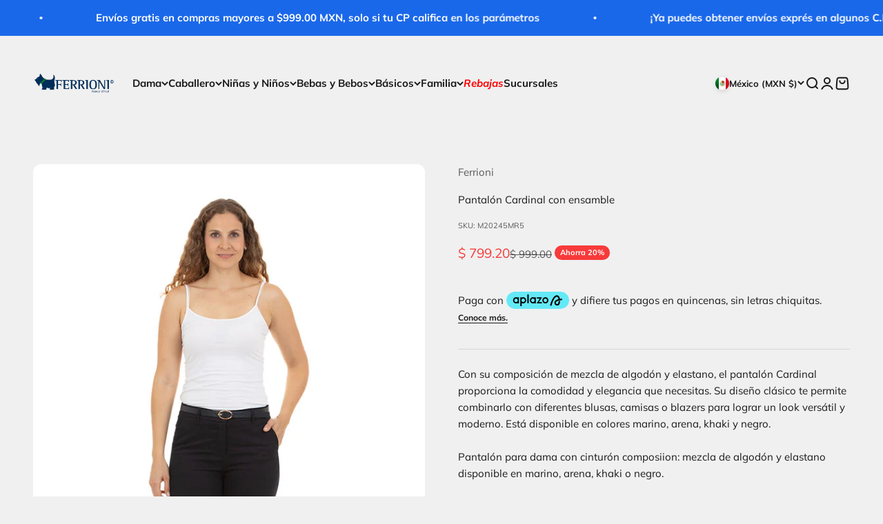

--- FILE ---
content_type: text/html; charset=utf-8
request_url: https://www.ferrioni.com/products/pantalon-cardinal-con-ensamble-m20245?variant=46700229361895
body_size: 69059
content:
<!doctype html>

<html class="no-js" lang="es" dir="ltr">
  <head>
    <meta charset="utf-8">
    <meta
      name="viewport"
      content="width=device-width, initial-scale=1.0, height=device-height, minimum-scale=1.0, maximum-scale=1.0"
    >
    <meta name="theme-color" content="#f0f0f0">

    <title>
      Pantalón Cardinal con ensamble
    </title><meta name="description" content="Con su composición de mezcla de algodón y elastano, el pantalón Cardinal proporciona la comodidad y elegancia que necesitas. Su diseño clásico te permite combinarlo con diferentes blusas, camisas o blazers para lograr un look versátil y moderno. Está disponible en colores marino, arena, khaki y negro. Pantalón para dam"><link rel="canonical" href="https://www.ferrioni.com/products/pantalon-cardinal-con-ensamble-m20245"><link rel="shortcut icon" href="//www.ferrioni.com/cdn/shop/files/6.png?v=1658954493&width=96">
      <link rel="apple-touch-icon" href="//www.ferrioni.com/cdn/shop/files/6.png?v=1658954493&width=180"><link rel="preconnect" href="https://cdn.shopify.com">
    <link rel="preconnect" href="https://fonts.shopifycdn.com" crossorigin>
    <link rel="dns-prefetch" href="https://productreviews.shopifycdn.com"><link rel="preload" href="//www.ferrioni.com/cdn/fonts/halant/halant_n4.7a3ca1dd5e401bca6e0e60419988fc6cfb4396fb.woff2" as="font" type="font/woff2" crossorigin><link rel="preload" href="//www.ferrioni.com/cdn/fonts/muli/muli_n4.e949947cfff05efcc994b2e2db40359a04fa9a92.woff2" as="font" type="font/woff2" crossorigin><meta property="og:type" content="product">
  <meta property="og:title" content="Pantalón Cardinal con ensamble">
  <meta property="product:price:amount" content="799.20">
  <meta property="product:price:currency" content="MXN"><meta property="og:image" content="http://www.ferrioni.com/cdn/shop/files/1_0010_CARDINAL_ENSAMBLE_M20245_NG_2.jpg?v=1755789483&width=2048">
  <meta property="og:image:secure_url" content="https://www.ferrioni.com/cdn/shop/files/1_0010_CARDINAL_ENSAMBLE_M20245_NG_2.jpg?v=1755789483&width=2048">
  <meta property="og:image:width" content="900">
  <meta property="og:image:height" content="1350"><meta property="og:description" content="Con su composición de mezcla de algodón y elastano, el pantalón Cardinal proporciona la comodidad y elegancia que necesitas. Su diseño clásico te permite combinarlo con diferentes blusas, camisas o blazers para lograr un look versátil y moderno. Está disponible en colores marino, arena, khaki y negro. Pantalón para dam"><meta property="og:url" content="https://www.ferrioni.com/products/pantalon-cardinal-con-ensamble-m20245">
<meta property="og:site_name" content="Ferrioni Internazionale"><meta name="twitter:card" content="summary"><meta name="twitter:title" content="Pantalón Cardinal con ensamble">
  <meta name="twitter:description" content="Con su composición de mezcla de algodón y elastano, el pantalón Cardinal proporciona la comodidad y elegancia que necesitas. Su diseño clásico te permite combinarlo con diferentes blusas, camisas o blazers para lograr un look versátil y moderno. Está disponible en colores marino, arena, khaki y negro.
Pantalón para dama con cinturón composiion: mezcla de algodón y elastano disponible en marino, arena, khaki o negro."><meta name="twitter:image" content="https://www.ferrioni.com/cdn/shop/files/1_0010_CARDINAL_ENSAMBLE_M20245_NG_2.jpg?crop=center&height=1200&v=1755789483&width=1200">
  <meta name="twitter:image:alt" content="">
  <script type="application/ld+json">
  {
    "@context": "https://schema.org",
    "@type": "Product",
    "productID": 8381982900455,
    "offers": [{
          "@type": "Offer",
          "name": "5 \/ Marino",
          "availability":"https://schema.org/InStock",
          "price": 799.2,
          "priceCurrency": "MXN",
          "priceValidUntil": "2026-02-01","sku": "M20245MR5","gtin": "7500486757779","url": "https://www.ferrioni.com/products/pantalon-cardinal-con-ensamble-m20245?variant=46700229394663"
        },
{
          "@type": "Offer",
          "name": "5 \/ Arena",
          "availability":"https://schema.org/InStock",
          "price": 799.2,
          "priceCurrency": "MXN",
          "priceValidUntil": "2026-02-01","sku": "M20245AR5","gtin": "7500486757724","url": "https://www.ferrioni.com/products/pantalon-cardinal-con-ensamble-m20245?variant=50015710118119"
        },
{
          "@type": "Offer",
          "name": "5 \/ Khaki",
          "availability":"https://schema.org/InStock",
          "price": 799.2,
          "priceCurrency": "MXN",
          "priceValidUntil": "2026-02-01","sku": "M20245KH5","gtin": "7500486767976","url": "https://www.ferrioni.com/products/pantalon-cardinal-con-ensamble-m20245?variant=50015710150887"
        },
{
          "@type": "Offer",
          "name": "5 \/ Negro",
          "availability":"https://schema.org/InStock",
          "price": 799.2,
          "priceCurrency": "MXN",
          "priceValidUntil": "2026-02-01","sku": "M20245NG5","gtin": "7500486767921","url": "https://www.ferrioni.com/products/pantalon-cardinal-con-ensamble-m20245?variant=50015710183655"
        },
{
          "@type": "Offer",
          "name": "7 \/ Marino",
          "availability":"https://schema.org/OutOfStock",
          "price": 799.2,
          "priceCurrency": "MXN",
          "priceValidUntil": "2026-02-01","sku": "M20245MR7","gtin": "7500486757786","url": "https://www.ferrioni.com/products/pantalon-cardinal-con-ensamble-m20245?variant=50015710216423"
        },
{
          "@type": "Offer",
          "name": "7 \/ Arena",
          "availability":"https://schema.org/InStock",
          "price": 799.2,
          "priceCurrency": "MXN",
          "priceValidUntil": "2026-02-01","sku": "M20245AR7","gtin": "7500486757731","url": "https://www.ferrioni.com/products/pantalon-cardinal-con-ensamble-m20245?variant=50015710249191"
        },
{
          "@type": "Offer",
          "name": "7 \/ Khaki",
          "availability":"https://schema.org/InStock",
          "price": 799.2,
          "priceCurrency": "MXN",
          "priceValidUntil": "2026-02-01","sku": "M20245KH7","gtin": "7500486767983","url": "https://www.ferrioni.com/products/pantalon-cardinal-con-ensamble-m20245?variant=50015710281959"
        },
{
          "@type": "Offer",
          "name": "7 \/ Negro",
          "availability":"https://schema.org/OutOfStock",
          "price": 799.2,
          "priceCurrency": "MXN",
          "priceValidUntil": "2026-02-01","sku": "M20245NG7","gtin": "7500486767938","url": "https://www.ferrioni.com/products/pantalon-cardinal-con-ensamble-m20245?variant=50015710314727"
        },
{
          "@type": "Offer",
          "name": "9 \/ Marino",
          "availability":"https://schema.org/InStock",
          "price": 799.2,
          "priceCurrency": "MXN",
          "priceValidUntil": "2026-02-01","sku": "M20245MR9","gtin": "7500486757793","url": "https://www.ferrioni.com/products/pantalon-cardinal-con-ensamble-m20245?variant=50015710347495"
        },
{
          "@type": "Offer",
          "name": "9 \/ Arena",
          "availability":"https://schema.org/OutOfStock",
          "price": 799.2,
          "priceCurrency": "MXN",
          "priceValidUntil": "2026-02-01","sku": "M20245AR9","gtin": "7500486757748","url": "https://www.ferrioni.com/products/pantalon-cardinal-con-ensamble-m20245?variant=50015710380263"
        },
{
          "@type": "Offer",
          "name": "9 \/ Khaki",
          "availability":"https://schema.org/InStock",
          "price": 799.2,
          "priceCurrency": "MXN",
          "priceValidUntil": "2026-02-01","sku": "M20245KH9","gtin": "7500486767990","url": "https://www.ferrioni.com/products/pantalon-cardinal-con-ensamble-m20245?variant=50015710413031"
        },
{
          "@type": "Offer",
          "name": "9 \/ Negro",
          "availability":"https://schema.org/OutOfStock",
          "price": 799.2,
          "priceCurrency": "MXN",
          "priceValidUntil": "2026-02-01","sku": "M20245NG9","gtin": "7500486767945","url": "https://www.ferrioni.com/products/pantalon-cardinal-con-ensamble-m20245?variant=50015710445799"
        },
{
          "@type": "Offer",
          "name": "11 \/ Marino",
          "availability":"https://schema.org/OutOfStock",
          "price": 799.2,
          "priceCurrency": "MXN",
          "priceValidUntil": "2026-02-01","sku": "M20245MR11","gtin": "7500486757809","url": "https://www.ferrioni.com/products/pantalon-cardinal-con-ensamble-m20245?variant=50015710478567"
        },
{
          "@type": "Offer",
          "name": "11 \/ Arena",
          "availability":"https://schema.org/InStock",
          "price": 799.2,
          "priceCurrency": "MXN",
          "priceValidUntil": "2026-02-01","sku": "M20245AR11","gtin": "7500486757755","url": "https://www.ferrioni.com/products/pantalon-cardinal-con-ensamble-m20245?variant=50015710511335"
        },
{
          "@type": "Offer",
          "name": "11 \/ Khaki",
          "availability":"https://schema.org/OutOfStock",
          "price": 799.2,
          "priceCurrency": "MXN",
          "priceValidUntil": "2026-02-01","sku": "M20245KH11","gtin": "7500486768003","url": "https://www.ferrioni.com/products/pantalon-cardinal-con-ensamble-m20245?variant=50015710544103"
        },
{
          "@type": "Offer",
          "name": "11 \/ Negro",
          "availability":"https://schema.org/InStock",
          "price": 799.2,
          "priceCurrency": "MXN",
          "priceValidUntil": "2026-02-01","sku": "M20245NG11","gtin": "7500486767952","url": "https://www.ferrioni.com/products/pantalon-cardinal-con-ensamble-m20245?variant=50015710576871"
        },
{
          "@type": "Offer",
          "name": "13 \/ Marino",
          "availability":"https://schema.org/InStock",
          "price": 799.2,
          "priceCurrency": "MXN",
          "priceValidUntil": "2026-02-01","sku": "M20245MR13","gtin": "7500486757816","url": "https://www.ferrioni.com/products/pantalon-cardinal-con-ensamble-m20245?variant=50015710609639"
        },
{
          "@type": "Offer",
          "name": "13 \/ Arena",
          "availability":"https://schema.org/InStock",
          "price": 799.2,
          "priceCurrency": "MXN",
          "priceValidUntil": "2026-02-01","sku": "M20245AR13","gtin": "7500486757762","url": "https://www.ferrioni.com/products/pantalon-cardinal-con-ensamble-m20245?variant=50015710642407"
        },
{
          "@type": "Offer",
          "name": "13 \/ Khaki",
          "availability":"https://schema.org/InStock",
          "price": 799.2,
          "priceCurrency": "MXN",
          "priceValidUntil": "2026-02-01","sku": "M20245KH13","gtin": "7500486768010","url": "https://www.ferrioni.com/products/pantalon-cardinal-con-ensamble-m20245?variant=50015710675175"
        },
{
          "@type": "Offer",
          "name": "13 \/ Negro",
          "availability":"https://schema.org/OutOfStock",
          "price": 799.2,
          "priceCurrency": "MXN",
          "priceValidUntil": "2026-02-01","sku": "M20245NG13","gtin": "7500486767969","url": "https://www.ferrioni.com/products/pantalon-cardinal-con-ensamble-m20245?variant=50015710707943"
        }
],"brand": {
      "@type": "Brand",
      "name": "Ferrioni"
    },
    "name": "Pantalón Cardinal con ensamble",
    "description": "Con su composición de mezcla de algodón y elastano, el pantalón Cardinal proporciona la comodidad y elegancia que necesitas. Su diseño clásico te permite combinarlo con diferentes blusas, camisas o blazers para lograr un look versátil y moderno. Está disponible en colores marino, arena, khaki y negro.\nPantalón para dama con cinturón composiion: mezcla de algodón y elastano disponible en marino, arena, khaki o negro.",
    "category": "Pantalón Dama básico",
    "url": "https://www.ferrioni.com/products/pantalon-cardinal-con-ensamble-m20245",
    "sku": "M20245MR5","gtin": "7500486757779","weight": {
        "@type": "QuantitativeValue",
        "unitCode": "kg",
        "value": 0.5
      },"image": {
      "@type": "ImageObject",
      "url": "https://www.ferrioni.com/cdn/shop/files/1_0010_CARDINAL_ENSAMBLE_M20245_NG_2.jpg?v=1755789483&width=1024",
      "image": "https://www.ferrioni.com/cdn/shop/files/1_0010_CARDINAL_ENSAMBLE_M20245_NG_2.jpg?v=1755789483&width=1024",
      "name": "",
      "width": "1024",
      "height": "1024"
    }
  }
  </script>



  <script type="application/ld+json">
  {
    "@context": "https://schema.org",
    "@type": "BreadcrumbList",
  "itemListElement": [{
      "@type": "ListItem",
      "position": 1,
      "name": "Inicio",
      "item": "https://www.ferrioni.com"
    },{
          "@type": "ListItem",
          "position": 2,
          "name": "Pantalón Cardinal con ensamble",
          "item": "https://www.ferrioni.com/products/pantalon-cardinal-con-ensamble-m20245"
        }]
  }
  </script>

<style>/* Typography (heading) */
  @font-face {
  font-family: Halant;
  font-weight: 400;
  font-style: normal;
  font-display: fallback;
  src: url("//www.ferrioni.com/cdn/fonts/halant/halant_n4.7a3ca1dd5e401bca6e0e60419988fc6cfb4396fb.woff2") format("woff2"),
       url("//www.ferrioni.com/cdn/fonts/halant/halant_n4.38c179b4994871894f8956587b45f527a9326a7a.woff") format("woff");
}

/* Typography (body) */
  @font-face {
  font-family: Muli;
  font-weight: 400;
  font-style: normal;
  font-display: fallback;
  src: url("//www.ferrioni.com/cdn/fonts/muli/muli_n4.e949947cfff05efcc994b2e2db40359a04fa9a92.woff2") format("woff2"),
       url("//www.ferrioni.com/cdn/fonts/muli/muli_n4.35355e4a0c27c9bc94d9af3f9bcb586d8229277a.woff") format("woff");
}

@font-face {
  font-family: Muli;
  font-weight: 400;
  font-style: italic;
  font-display: fallback;
  src: url("//www.ferrioni.com/cdn/fonts/muli/muli_i4.c0a1ea800bab5884ab82e4eb25a6bd25121bd08c.woff2") format("woff2"),
       url("//www.ferrioni.com/cdn/fonts/muli/muli_i4.a6c39b1b31d876de7f99b3646461aa87120de6ed.woff") format("woff");
}

@font-face {
  font-family: Muli;
  font-weight: 700;
  font-style: normal;
  font-display: fallback;
  src: url("//www.ferrioni.com/cdn/fonts/muli/muli_n7.c8c44d0404947d89610714223e630c4cbe005587.woff2") format("woff2"),
       url("//www.ferrioni.com/cdn/fonts/muli/muli_n7.4cbcffea6175d46b4d67e9408244a5b38c2ac568.woff") format("woff");
}

@font-face {
  font-family: Muli;
  font-weight: 700;
  font-style: italic;
  font-display: fallback;
  src: url("//www.ferrioni.com/cdn/fonts/muli/muli_i7.34eedbf231efa20bd065d55f6f71485730632c7b.woff2") format("woff2"),
       url("//www.ferrioni.com/cdn/fonts/muli/muli_i7.2b4df846821493e68344d0b0212997d071bf38b7.woff") format("woff");
}

:root {
    /**
     * ---------------------------------------------------------------------
     * SPACING VARIABLES
     *
     * We are using a spacing inspired from frameworks like Tailwind CSS.
     * ---------------------------------------------------------------------
     */
    --spacing-0-5: 0.125rem; /* 2px */
    --spacing-1: 0.25rem; /* 4px */
    --spacing-1-5: 0.375rem; /* 6px */
    --spacing-2: 0.5rem; /* 8px */
    --spacing-2-5: 0.625rem; /* 10px */
    --spacing-3: 0.75rem; /* 12px */
    --spacing-3-5: 0.875rem; /* 14px */
    --spacing-4: 1rem; /* 16px */
    --spacing-4-5: 1.125rem; /* 18px */
    --spacing-5: 1.25rem; /* 20px */
    --spacing-5-5: 1.375rem; /* 22px */
    --spacing-6: 1.5rem; /* 24px */
    --spacing-6-5: 1.625rem; /* 26px */
    --spacing-7: 1.75rem; /* 28px */
    --spacing-7-5: 1.875rem; /* 30px */
    --spacing-8: 2rem; /* 32px */
    --spacing-8-5: 2.125rem; /* 34px */
    --spacing-9: 2.25rem; /* 36px */
    --spacing-9-5: 2.375rem; /* 38px */
    --spacing-10: 2.5rem; /* 40px */
    --spacing-11: 2.75rem; /* 44px */
    --spacing-12: 3rem; /* 48px */
    --spacing-14: 3.5rem; /* 56px */
    --spacing-16: 4rem; /* 64px */
    --spacing-18: 4.5rem; /* 72px */
    --spacing-20: 5rem; /* 80px */
    --spacing-24: 6rem; /* 96px */
    --spacing-28: 7rem; /* 112px */
    --spacing-32: 8rem; /* 128px */
    --spacing-36: 9rem; /* 144px */
    --spacing-40: 10rem; /* 160px */
    --spacing-44: 11rem; /* 176px */
    --spacing-48: 12rem; /* 192px */
    --spacing-52: 13rem; /* 208px */
    --spacing-56: 14rem; /* 224px */
    --spacing-60: 15rem; /* 240px */
    --spacing-64: 16rem; /* 256px */
    --spacing-72: 18rem; /* 288px */
    --spacing-80: 20rem; /* 320px */
    --spacing-96: 24rem; /* 384px */

    /* Container */
    --container-max-width: 1800px;
    --container-narrow-max-width: 1550px;
    --container-gutter: var(--spacing-5);
    --section-outer-spacing-block: var(--spacing-12);
    --section-inner-max-spacing-block: var(--spacing-10);
    --section-inner-spacing-inline: var(--container-gutter);
    --section-stack-spacing-block: var(--spacing-8);

    /* Grid gutter */
    --grid-gutter: var(--spacing-5);

    /* Product list settings */
    --product-list-row-gap: var(--spacing-8);
    --product-list-column-gap: var(--grid-gutter);

    /* Form settings */
    --input-gap: var(--spacing-2);
    --input-height: 2.625rem;
    --input-padding-inline: var(--spacing-4);

    /* Other sizes */
    --sticky-area-height: calc(var(--sticky-announcement-bar-enabled, 0) * var(--announcement-bar-height, 0px) + var(--sticky-header-enabled, 0) * var(--header-height, 0px));

    /* RTL support */
    --transform-logical-flip: 1;
    --transform-origin-start: left;
    --transform-origin-end: right;

    /**
     * ---------------------------------------------------------------------
     * TYPOGRAPHY
     * ---------------------------------------------------------------------
     */

    /* Font properties */
    --heading-font-family: Halant, serif;
    --heading-font-weight: 400;
    --heading-font-style: normal;
    --heading-text-transform: normal;
    --heading-letter-spacing: -0.01em;
    --text-font-family: Muli, sans-serif;
    --text-font-weight: 400;
    --text-font-style: normal;
    --text-letter-spacing: 0.0em;

    /* Font sizes */
    --text-h0: 3rem;
    --text-h1: 2.5rem;
    --text-h2: 2rem;
    --text-h3: 1.5rem;
    --text-h4: 1.375rem;
    --text-h5: 1.125rem;
    --text-h6: 1rem;
    --text-xs: 0.6875rem;
    --text-sm: 0.75rem;
    --text-base: 0.875rem;
    --text-lg: 1.125rem;

    /**
     * ---------------------------------------------------------------------
     * COLORS
     * ---------------------------------------------------------------------
     */

    /* Color settings */--accent: 26 26 26;
    --text-primary: 26 26 26;
    --background-primary: 240 240 240;
    --dialog-background: 255 255 255;
    --border-color: var(--text-color, var(--text-primary)) / 0.12;

    /* Button colors */
    --button-background-primary: 26 26 26;
    --button-text-primary: 255 255 255;
    --button-background-secondary: 240 196 23;
    --button-text-secondary: 26 26 26;

    /* Status colors */
    --success-background: 224 244 232;
    --success-text: 0 163 65;
    --warning-background: 255 246 233;
    --warning-text: 255 183 74;
    --error-background: 254 231 231;
    --error-text: 248 58 58;

    /* Product colors */
    --on-sale-text: 248 58 58;
    --on-sale-badge-background: 248 58 58;
    --on-sale-badge-text: 255 255 255;
    --sold-out-badge-background: 0 0 0;
    --sold-out-badge-text: 255 255 255;
    --primary-badge-background: 128 60 238;
    --primary-badge-text: 255 255 255;
    --star-color: 255 183 74;
    --product-card-background: 255 255 255;
    --product-card-text: 26 26 26;

    /* Header colors */
    --header-background: 240 240 240;
    --header-text: 26 26 26;

    /* Footer colors */
    --footer-background: 255 255 255;
    --footer-text: 26 26 26;

    /* Rounded variables (used for border radius) */
    --rounded-xs: 0.25rem;
    --rounded-sm: 0.375rem;
    --rounded: 0.75rem;
    --rounded-lg: 1.5rem;
    --rounded-full: 9999px;

    --rounded-button: 3.75rem;
    --rounded-input: 0.5rem;

    /* Box shadow */
    --shadow-sm: 0 2px 8px rgb(var(--text-primary) / 0.1);
    --shadow: 0 5px 15px rgb(var(--text-primary) / 0.1);
    --shadow-md: 0 5px 30px rgb(var(--text-primary) / 0.1);
    --shadow-block: 0px 18px 50px rgb(var(--text-primary) / 0.1);

    /**
     * ---------------------------------------------------------------------
     * OTHER
     * ---------------------------------------------------------------------
     */

    --cursor-close-svg-url: url(//www.ferrioni.com/cdn/shop/t/18/assets/cursor-close.svg?v=147174565022153725511706879036);
    --cursor-zoom-in-svg-url: url(//www.ferrioni.com/cdn/shop/t/18/assets/cursor-zoom-in.svg?v=154953035094101115921706879036);
    --cursor-zoom-out-svg-url: url(//www.ferrioni.com/cdn/shop/t/18/assets/cursor-zoom-out.svg?v=16155520337305705181706879036);
    --checkmark-svg-url: url(//www.ferrioni.com/cdn/shop/t/18/assets/checkmark.svg?v=77552481021870063511706879036);
  }

  [dir="rtl"]:root {
    /* RTL support */
    --transform-logical-flip: -1;
    --transform-origin-start: right;
    --transform-origin-end: left;
  }

  @media screen and (min-width: 700px) {
    :root {
      /* Typography (font size) */
      --text-h0: 4rem;
      --text-h1: 3rem;
      --text-h2: 2.5rem;
      --text-h3: 2rem;
      --text-h4: 1.625rem;
      --text-h5: 1.25rem;
      --text-h6: 1.125rem;

      --text-xs: 0.6875rem;
      --text-sm: 0.8125rem;
      --text-base: 0.9375rem;
      --text-lg: 1.1875rem;

      /* Spacing */
      --container-gutter: 2rem;
      --section-outer-spacing-block: var(--spacing-16);
      --section-inner-max-spacing-block: var(--spacing-12);
      --section-inner-spacing-inline: var(--spacing-12);
      --section-stack-spacing-block: var(--spacing-12);

      /* Grid gutter */
      --grid-gutter: var(--spacing-6);

      /* Product list settings */
      --product-list-row-gap: var(--spacing-12);

      /* Form settings */
      --input-gap: 1rem;
      --input-height: 3.125rem;
      --input-padding-inline: var(--spacing-5);
    }
  }

  @media screen and (min-width: 1000px) {
    :root {
      /* Spacing settings */
      --container-gutter: var(--spacing-12);
      --section-outer-spacing-block: var(--spacing-18);
      --section-inner-max-spacing-block: var(--spacing-16);
      --section-inner-spacing-inline: var(--spacing-16);
      --section-stack-spacing-block: var(--spacing-12);
    }
  }

  @media screen and (min-width: 1150px) {
    :root {
      /* Spacing settings */
      --container-gutter: var(--spacing-12);
      --section-outer-spacing-block: var(--spacing-20);
      --section-inner-max-spacing-block: var(--spacing-16);
      --section-inner-spacing-inline: var(--spacing-16);
      --section-stack-spacing-block: var(--spacing-12);
    }
  }

  @media screen and (min-width: 1400px) {
    :root {
      /* Typography (font size) */
      --text-h0: 5rem;
      --text-h1: 3.75rem;
      --text-h2: 3rem;
      --text-h3: 2.25rem;
      --text-h4: 2rem;
      --text-h5: 1.5rem;
      --text-h6: 1.25rem;

      --section-outer-spacing-block: var(--spacing-24);
      --section-inner-max-spacing-block: var(--spacing-18);
      --section-inner-spacing-inline: var(--spacing-18);
    }
  }

  @media screen and (min-width: 1600px) {
    :root {
      --section-outer-spacing-block: var(--spacing-24);
      --section-inner-max-spacing-block: var(--spacing-20);
      --section-inner-spacing-inline: var(--spacing-20);
    }
  }

  /**
   * ---------------------------------------------------------------------
   * LIQUID DEPENDANT CSS
   *
   * Our main CSS is Liquid free, but some very specific features depend on
   * theme settings, so we have them here
   * ---------------------------------------------------------------------
   */@media screen and (pointer: fine) {
        .button:not([disabled]):hover, .btn:not([disabled]):hover, .shopify-payment-button__button--unbranded:not([disabled]):hover {
          --button-background-opacity: 0.85;
        }

        .button--subdued:not([disabled]):hover {
          --button-background: var(--text-color) / .05 !important;
        }
      }</style><script>
  document.documentElement.classList.replace('no-js', 'js');

  // This allows to expose several variables to the global scope, to be used in scripts
  window.themeVariables = {
    settings: {
      showPageTransition: true,
      headingApparition: "none",
      pageType: "product",
      moneyFormat: "\u003cspan class=transcy-money\u003e$ {{amount}}\u003c\/span\u003e",
      moneyWithCurrencyFormat: "\u003cspan class=transcy-money\u003e$ {{amount}} MXN\u003c\/span\u003e",
      currencyCodeEnabled: false,
      cartType: "popover",
      showDiscount: true,
      discountMode: "percentage"
    },

    strings: {
      accessibilityClose: "Cerrar",
      accessibilityNext: "Siguiente",
      accessibilityPrevious: "Anterior",
      addToCartButton: "Añadir a la cesta",
      soldOutButton: "Agotado",
      preOrderButton: "Pedido previo",
      unavailableButton: "No disponible",
      closeGallery: "Cerrar galería",
      zoomGallery: "Zoom",
      errorGallery: "No se puede cargar la imagen",
      soldOutBadge: "Agotado",
      discountBadge: "Ahorra @@",
      sku: "SKU:",
      searchNoResults: "No se encontraron resultados.",
      addOrderNote: "Añadir nota al pedido",
      editOrderNote: "Editar nota del pedido",
      shippingEstimatorNoResults: "No hacemos envíos a tu dirección.",
      shippingEstimatorOneResult: "Hay una tarifa de gastos de envío para tu dirección:",
      shippingEstimatorMultipleResults: "Hay varias tarifas de gastos de envío para tu dirección:",
      shippingEstimatorError: "Se produjo un error al recuperar las tarifas de gastos de envío:"
    },

    breakpoints: {
      'sm': 'screen and (min-width: 700px)',
      'md': 'screen and (min-width: 1000px)',
      'lg': 'screen and (min-width: 1150px)',
      'xl': 'screen and (min-width: 1400px)',

      'sm-max': 'screen and (max-width: 699px)',
      'md-max': 'screen and (max-width: 999px)',
      'lg-max': 'screen and (max-width: 1149px)',
      'xl-max': 'screen and (max-width: 1399px)'
    }
  };window.addEventListener('DOMContentLoaded', () => {
      const isReloaded = (window.performance.navigation && window.performance.navigation.type === 1) || window.performance.getEntriesByType('navigation').map((nav) => nav.type).includes('reload');

      if ('animate' in document.documentElement && window.matchMedia('(prefers-reduced-motion: no-preference)').matches && document.referrer.includes(location.host) && !isReloaded) {
        document.body.animate({opacity: [0, 1]}, {duration: 115, fill: 'forwards'});
      }
    });

    window.addEventListener('pageshow', (event) => {
      document.body.classList.remove('page-transition');

      if (event.persisted) {
        document.body.animate({opacity: [0, 1]}, {duration: 0, fill: 'forwards'});
      }
    });// For detecting native share
  document.documentElement.classList.add(`native-share--${navigator.share ? 'enabled' : 'disabled'}`);// We save the product ID in local storage to be eventually used for recently viewed section
    try {
      const recentlyViewedProducts = new Set(JSON.parse(localStorage.getItem('theme:recently-viewed-products') || '[]'));

      recentlyViewedProducts.delete(8381982900455); // Delete first to re-move the product
      recentlyViewedProducts.add(8381982900455);

      localStorage.setItem('theme:recently-viewed-products', JSON.stringify(Array.from(recentlyViewedProducts.values()).reverse()));
    } catch (e) {
      // Safari in private mode does not allow setting item, we silently fail
    }</script><script type="module" src="//www.ferrioni.com/cdn/shop/t/18/assets/vendor.min.js?v=114992621884149252901706879012"></script>
    <script type="module" src="//www.ferrioni.com/cdn/shop/t/18/assets/theme.js?v=99229417080338682691711185823"></script>
    <script type="module" src="//www.ferrioni.com/cdn/shop/t/18/assets/sections.js?v=139108008598524802581711323994"></script>
    <script>window.performance && window.performance.mark && window.performance.mark('shopify.content_for_header.start');</script><meta name="google-site-verification" content="04uDUZQCkDZHLtc_A5QHGpquSNCMeVZCTHgokRlhJec">
<meta name="google-site-verification" content="podApwnz1luH-m7Vpu6njbjVGjBDA8FaU8s8DVR3hYw">
<meta name="google-site-verification" content="PDZa7iOITLGRuVfCDJ1ZkGSlHrtIdMlPgKf3QBsJjug">
<meta id="shopify-digital-wallet" name="shopify-digital-wallet" content="/65569456359/digital_wallets/dialog">
<meta name="shopify-checkout-api-token" content="0e99c3735d499dd57ca8279a6faaf2e2">
<meta id="in-context-paypal-metadata" data-shop-id="65569456359" data-venmo-supported="false" data-environment="production" data-locale="es_ES" data-paypal-v4="true" data-currency="MXN">
<link rel="alternate" type="application/json+oembed" href="https://www.ferrioni.com/products/pantalon-cardinal-con-ensamble-m20245.oembed">
<script async="async" src="/checkouts/internal/preloads.js?locale=es-MX"></script>
<script id="shopify-features" type="application/json">{"accessToken":"0e99c3735d499dd57ca8279a6faaf2e2","betas":["rich-media-storefront-analytics"],"domain":"www.ferrioni.com","predictiveSearch":true,"shopId":65569456359,"locale":"es"}</script>
<script>var Shopify = Shopify || {};
Shopify.shop = "agarcia-ferrioni.myshopify.com";
Shopify.locale = "es";
Shopify.currency = {"active":"MXN","rate":"1.0"};
Shopify.country = "MX";
Shopify.theme = {"name":"Impact","id":139093803239,"schema_name":"Impact","schema_version":"5.0.0","theme_store_id":1190,"role":"main"};
Shopify.theme.handle = "null";
Shopify.theme.style = {"id":null,"handle":null};
Shopify.cdnHost = "www.ferrioni.com/cdn";
Shopify.routes = Shopify.routes || {};
Shopify.routes.root = "/";</script>
<script type="module">!function(o){(o.Shopify=o.Shopify||{}).modules=!0}(window);</script>
<script>!function(o){function n(){var o=[];function n(){o.push(Array.prototype.slice.apply(arguments))}return n.q=o,n}var t=o.Shopify=o.Shopify||{};t.loadFeatures=n(),t.autoloadFeatures=n()}(window);</script>
<script id="shop-js-analytics" type="application/json">{"pageType":"product"}</script>
<script defer="defer" async type="module" src="//www.ferrioni.com/cdn/shopifycloud/shop-js/modules/v2/client.init-shop-cart-sync_2Gr3Q33f.es.esm.js"></script>
<script defer="defer" async type="module" src="//www.ferrioni.com/cdn/shopifycloud/shop-js/modules/v2/chunk.common_noJfOIa7.esm.js"></script>
<script defer="defer" async type="module" src="//www.ferrioni.com/cdn/shopifycloud/shop-js/modules/v2/chunk.modal_Deo2FJQo.esm.js"></script>
<script type="module">
  await import("//www.ferrioni.com/cdn/shopifycloud/shop-js/modules/v2/client.init-shop-cart-sync_2Gr3Q33f.es.esm.js");
await import("//www.ferrioni.com/cdn/shopifycloud/shop-js/modules/v2/chunk.common_noJfOIa7.esm.js");
await import("//www.ferrioni.com/cdn/shopifycloud/shop-js/modules/v2/chunk.modal_Deo2FJQo.esm.js");

  window.Shopify.SignInWithShop?.initShopCartSync?.({"fedCMEnabled":true,"windoidEnabled":true});

</script>
<script>(function() {
  var isLoaded = false;
  function asyncLoad() {
    if (isLoaded) return;
    isLoaded = true;
    var urls = ["https:\/\/chimpstatic.com\/mcjs-connected\/js\/users\/74ea4f4315bd0938050c5884b\/e0af4ca52969b26173fa25451.js?shop=agarcia-ferrioni.myshopify.com","https:\/\/store-credit.merchantyard.com\/js\/integrations\/script.js?shop=agarcia-ferrioni.myshopify.com"];
    for (var i = 0; i < urls.length; i++) {
      var s = document.createElement('script');
      s.type = 'text/javascript';
      s.async = true;
      s.src = urls[i];
      var x = document.getElementsByTagName('script')[0];
      x.parentNode.insertBefore(s, x);
    }
  };
  if(window.attachEvent) {
    window.attachEvent('onload', asyncLoad);
  } else {
    window.addEventListener('load', asyncLoad, false);
  }
})();</script>
<script id="__st">var __st={"a":65569456359,"offset":-21600,"reqid":"c4348e06-65e8-4b85-8f99-5ecc3b141182-1769139886","pageurl":"www.ferrioni.com\/products\/pantalon-cardinal-con-ensamble-m20245?variant=46700229361895","u":"6eb864c0fc98","p":"product","rtyp":"product","rid":8381982900455};</script>
<script>window.ShopifyPaypalV4VisibilityTracking = true;</script>
<script id="captcha-bootstrap">!function(){'use strict';const t='contact',e='account',n='new_comment',o=[[t,t],['blogs',n],['comments',n],[t,'customer']],c=[[e,'customer_login'],[e,'guest_login'],[e,'recover_customer_password'],[e,'create_customer']],r=t=>t.map((([t,e])=>`form[action*='/${t}']:not([data-nocaptcha='true']) input[name='form_type'][value='${e}']`)).join(','),a=t=>()=>t?[...document.querySelectorAll(t)].map((t=>t.form)):[];function s(){const t=[...o],e=r(t);return a(e)}const i='password',u='form_key',d=['recaptcha-v3-token','g-recaptcha-response','h-captcha-response',i],f=()=>{try{return window.sessionStorage}catch{return}},m='__shopify_v',_=t=>t.elements[u];function p(t,e,n=!1){try{const o=window.sessionStorage,c=JSON.parse(o.getItem(e)),{data:r}=function(t){const{data:e,action:n}=t;return t[m]||n?{data:e,action:n}:{data:t,action:n}}(c);for(const[e,n]of Object.entries(r))t.elements[e]&&(t.elements[e].value=n);n&&o.removeItem(e)}catch(o){console.error('form repopulation failed',{error:o})}}const l='form_type',E='cptcha';function T(t){t.dataset[E]=!0}const w=window,h=w.document,L='Shopify',v='ce_forms',y='captcha';let A=!1;((t,e)=>{const n=(g='f06e6c50-85a8-45c8-87d0-21a2b65856fe',I='https://cdn.shopify.com/shopifycloud/storefront-forms-hcaptcha/ce_storefront_forms_captcha_hcaptcha.v1.5.2.iife.js',D={infoText:'Protegido por hCaptcha',privacyText:'Privacidad',termsText:'Términos'},(t,e,n)=>{const o=w[L][v],c=o.bindForm;if(c)return c(t,g,e,D).then(n);var r;o.q.push([[t,g,e,D],n]),r=I,A||(h.body.append(Object.assign(h.createElement('script'),{id:'captcha-provider',async:!0,src:r})),A=!0)});var g,I,D;w[L]=w[L]||{},w[L][v]=w[L][v]||{},w[L][v].q=[],w[L][y]=w[L][y]||{},w[L][y].protect=function(t,e){n(t,void 0,e),T(t)},Object.freeze(w[L][y]),function(t,e,n,w,h,L){const[v,y,A,g]=function(t,e,n){const i=e?o:[],u=t?c:[],d=[...i,...u],f=r(d),m=r(i),_=r(d.filter((([t,e])=>n.includes(e))));return[a(f),a(m),a(_),s()]}(w,h,L),I=t=>{const e=t.target;return e instanceof HTMLFormElement?e:e&&e.form},D=t=>v().includes(t);t.addEventListener('submit',(t=>{const e=I(t);if(!e)return;const n=D(e)&&!e.dataset.hcaptchaBound&&!e.dataset.recaptchaBound,o=_(e),c=g().includes(e)&&(!o||!o.value);(n||c)&&t.preventDefault(),c&&!n&&(function(t){try{if(!f())return;!function(t){const e=f();if(!e)return;const n=_(t);if(!n)return;const o=n.value;o&&e.removeItem(o)}(t);const e=Array.from(Array(32),(()=>Math.random().toString(36)[2])).join('');!function(t,e){_(t)||t.append(Object.assign(document.createElement('input'),{type:'hidden',name:u})),t.elements[u].value=e}(t,e),function(t,e){const n=f();if(!n)return;const o=[...t.querySelectorAll(`input[type='${i}']`)].map((({name:t})=>t)),c=[...d,...o],r={};for(const[a,s]of new FormData(t).entries())c.includes(a)||(r[a]=s);n.setItem(e,JSON.stringify({[m]:1,action:t.action,data:r}))}(t,e)}catch(e){console.error('failed to persist form',e)}}(e),e.submit())}));const S=(t,e)=>{t&&!t.dataset[E]&&(n(t,e.some((e=>e===t))),T(t))};for(const o of['focusin','change'])t.addEventListener(o,(t=>{const e=I(t);D(e)&&S(e,y())}));const B=e.get('form_key'),M=e.get(l),P=B&&M;t.addEventListener('DOMContentLoaded',(()=>{const t=y();if(P)for(const e of t)e.elements[l].value===M&&p(e,B);[...new Set([...A(),...v().filter((t=>'true'===t.dataset.shopifyCaptcha))])].forEach((e=>S(e,t)))}))}(h,new URLSearchParams(w.location.search),n,t,e,['guest_login'])})(!0,!0)}();</script>
<script integrity="sha256-4kQ18oKyAcykRKYeNunJcIwy7WH5gtpwJnB7kiuLZ1E=" data-source-attribution="shopify.loadfeatures" defer="defer" src="//www.ferrioni.com/cdn/shopifycloud/storefront/assets/storefront/load_feature-a0a9edcb.js" crossorigin="anonymous"></script>
<script data-source-attribution="shopify.dynamic_checkout.dynamic.init">var Shopify=Shopify||{};Shopify.PaymentButton=Shopify.PaymentButton||{isStorefrontPortableWallets:!0,init:function(){window.Shopify.PaymentButton.init=function(){};var t=document.createElement("script");t.src="https://www.ferrioni.com/cdn/shopifycloud/portable-wallets/latest/portable-wallets.es.js",t.type="module",document.head.appendChild(t)}};
</script>
<script data-source-attribution="shopify.dynamic_checkout.buyer_consent">
  function portableWalletsHideBuyerConsent(e){var t=document.getElementById("shopify-buyer-consent"),n=document.getElementById("shopify-subscription-policy-button");t&&n&&(t.classList.add("hidden"),t.setAttribute("aria-hidden","true"),n.removeEventListener("click",e))}function portableWalletsShowBuyerConsent(e){var t=document.getElementById("shopify-buyer-consent"),n=document.getElementById("shopify-subscription-policy-button");t&&n&&(t.classList.remove("hidden"),t.removeAttribute("aria-hidden"),n.addEventListener("click",e))}window.Shopify?.PaymentButton&&(window.Shopify.PaymentButton.hideBuyerConsent=portableWalletsHideBuyerConsent,window.Shopify.PaymentButton.showBuyerConsent=portableWalletsShowBuyerConsent);
</script>
<script>
  function portableWalletsCleanup(e){e&&e.src&&console.error("Failed to load portable wallets script "+e.src);var t=document.querySelectorAll("shopify-accelerated-checkout .shopify-payment-button__skeleton, shopify-accelerated-checkout-cart .wallet-cart-button__skeleton"),e=document.getElementById("shopify-buyer-consent");for(let e=0;e<t.length;e++)t[e].remove();e&&e.remove()}function portableWalletsNotLoadedAsModule(e){e instanceof ErrorEvent&&"string"==typeof e.message&&e.message.includes("import.meta")&&"string"==typeof e.filename&&e.filename.includes("portable-wallets")&&(window.removeEventListener("error",portableWalletsNotLoadedAsModule),window.Shopify.PaymentButton.failedToLoad=e,"loading"===document.readyState?document.addEventListener("DOMContentLoaded",window.Shopify.PaymentButton.init):window.Shopify.PaymentButton.init())}window.addEventListener("error",portableWalletsNotLoadedAsModule);
</script>

<script type="module" src="https://www.ferrioni.com/cdn/shopifycloud/portable-wallets/latest/portable-wallets.es.js" onError="portableWalletsCleanup(this)" crossorigin="anonymous"></script>
<script nomodule>
  document.addEventListener("DOMContentLoaded", portableWalletsCleanup);
</script>

<link id="shopify-accelerated-checkout-styles" rel="stylesheet" media="screen" href="https://www.ferrioni.com/cdn/shopifycloud/portable-wallets/latest/accelerated-checkout-backwards-compat.css" crossorigin="anonymous">
<style id="shopify-accelerated-checkout-cart">
        #shopify-buyer-consent {
  margin-top: 1em;
  display: inline-block;
  width: 100%;
}

#shopify-buyer-consent.hidden {
  display: none;
}

#shopify-subscription-policy-button {
  background: none;
  border: none;
  padding: 0;
  text-decoration: underline;
  font-size: inherit;
  cursor: pointer;
}

#shopify-subscription-policy-button::before {
  box-shadow: none;
}

      </style>

<script>window.performance && window.performance.mark && window.performance.mark('shopify.content_for_header.end');</script>
<link href="//www.ferrioni.com/cdn/shop/t/18/assets/theme.css?v=2334883918293123741706879012" rel="stylesheet" type="text/css" media="all" /><link rel="stylesheet" type="text/css" href='//www.ferrioni.com/cdn/shop/t/18/assets/sca.storepickup.css?v=16362334279240482371707454080' />






















































<script>
  var SCASPDisableDelivery = false;
</script>


  



  
  

<div class='scasp-wrapper'>
<link rel="stylesheet" href="https://cdnjs.cloudflare.com/ajax/libs/font-awesome/4.7.0/css/font-awesome.min.css">
<script src="//cdnjs.cloudflare.com/ajax/libs/handlebars.js/4.0.5/handlebars.min.js"></script>
<script id='scasp-init'>
  var SCASPDisablePickup = false;
  var SCASPDisableDelivery = false;
  var SCASPLocale = 'es';

  

  if("undefined"==typeof Handlebars&&"function"==typeof define&&define.amd){var scasp_tempamd=define.amd;define.amd=void 0;var scasp_fileref=document.createElement("script");scasp_fileref.setAttribute("type","text/javascript"),scasp_fileref.setAttribute("src","//cdnjs.cloudflare.com/ajax/libs/handlebars.js/4.0.5/handlebars.min.js"),document.getElementsByTagName("head")[0].appendChild(scasp_fileref),setTimeout(function(){define.amd=scasp_tempamd},1e3)}
</script>


<!-- TEMPLATES -->
<script id="scasp-container-template" type="text">

<div id="sca-storepickup-container" class="new-for-mobile" style="display: none">
  <div class="sca-storepickup-loading"></div>
  <ul id="sca-storepickup-methods">
    <li class="sca-storepickup-shipping-tab active">
      <img src="//www.ferrioni.com/cdn/shop/t/18/assets/scasp-shipping-icon.png?v=146309602664480236721707453992" />
      <p>{{ st_shipping_tab }}</p>
    </li>
    <li class="sca-storepickup-delivery-tab">
      <img src="//www.ferrioni.com/cdn/shop/t/18/assets/scasp-delivery-icon.png?v=62845904780619208741707453969" />
      <p>{{ st_local_delivery_tab }}</p>
    </li>
    <li class="sca-storepickup-pickup-tab">
      <img src="//www.ferrioni.com/cdn/shop/t/18/assets/scasp-pickup-icon.png?v=138091257430004157801707453984" />
      <p>{{ st_store_pickup_tab }}</p>
    </li>
  </ul>

  <div id="sca-storepickup-desc">
    <p class="sca-storepickup-shipping-desc">{{ st_shipping_text_content }}</p>
    <p class="sca-storepickup-delivery-desc" style="display: none">{{ st_local_delivery_text_content }}</p>
    <p class="sca-storepickup-pickup-desc" style="display: none">{{ st_store_pickup_text_content }}</p>

    <div class="bh-sl-container" style="display: none">
      <div class="bh-sl-form-container">
        <input type="text" id="bh-sl-address" name="bh-sl-address" placeholder="{{ st_search_box_placeholder }}" {{#if sg_search_box}}{{else}}style="display: none"{{/if}} />
        <a href="#" id="scasp-geocode-btn" title="{{ st_find_my_location }}" {{#if sg_search_box}}{{else}}style="display: none"{{/if}}>
        	<img src="//www.ferrioni.com/cdn/shop/t/18/assets/scasp-find-location.png?v=167895021351718497031707453975" />
        </a>
        <span class="scasp-address-required scasp-error-msg">{{ st_delivery_address_is_required }}</span>
      </div>

      <ul id="scasp-tabs">
        <li class="scasp-tab-list active">List</li>
        <li class="scasp-tab-map">Map</li>
      </ul>

      <div id="bh-sl-map-container" class="bh-sl-map-container">
        <div id="bh-sl-map" class="bh-sl-map"></div>
        <div class="bh-sl-loc-list">
          <ul class="list"></ul>
        </div>
      </div>
      <div class="bh-sl-pagination-container">
        <ol class="bh-sl-pagination"></ol>
      </div>
      <span class="scasp-store-required scasp-error-msg">{{ st_non_select_store_validate_text }}</span>
      <span class="scasp-delivery-validate scasp-error-msg" style="display: none">{{ st_delivery_address_is_not_valid }}</span>
      <span class="scasp-delivery-success" style="display: none">{{ st_delivery_address_validate_success }}</span>
    </div>

    <span class="scasp-delivery-no-validate" style="display: none">{{ st_delivery_no_validate }}</span>

    <input type="text" id="date-pickup" placeholder="{{ st_datetime_pickup_placeholder }}" style="display: none" onfocus="blur();" />
    <input type="text" id="date-delivery" placeholder="{{ st_datetime_pickup_placeholder }}" style="display: none" onfocus="blur();" />
    <input type="text" id="scasp-date" style="display:none;" />
    <input type="text" id="scasp-time" style="display:none;" />
    <input type="text" id="scasp-delivery-date" style="display:none;" />
    <input type="text" id="scasp-delivery-time" style="display:none;" />
    <img src="https://sp.amaicdn.com/assets/cdn/img/loading.svg" alt="loading" class="d-none scasp-loader" id="sca-limit-pickup-loader">
    <span class="scasp-datetime-required scasp-error-msg">{{ st_non_select_datetime_validate_text }}</span>
    <div class="scasp-selected">
  		<p><span>&nbsp;</span><strong>{{ st_you_selected_location }}</strong></p>
    	<div class="scasp-selected-content"></div>
  	</div>

    <input type="hidden" name="attributes[Checkout-Method]" />
    <input type="hidden" name="attributes[Pickup-Location-Id]" />
    <input type="hidden" name="attributes[Pickup-Date]" />
    <input type="hidden" name="attributes[Pickup-Time]" />
    <input type="hidden" name="attributes[Pickup-Location-Company]" />
    <input type="hidden" name="attributes[Pickup-Location-Address-Line-1]" />
    <input type="hidden" name="attributes[Pickup-Location-Address-Line-2]" />
    <input type="hidden" name="attributes[Pickup-Location-City]" />
    <input type="hidden" name="attributes[Pickup-Location-Region]" />
    <input type="hidden" name="attributes[Pickup-Location-Postal-Code]" />
    <input type="hidden" name="attributes[Pickup-Location-Country]" />
    <input type="hidden" name="attributes[Delivery-Location-Id]" />
    <input type="hidden" name="attributes[Delivery-Date]" />
    <input type="hidden" name="attributes[Delivery-Time]" />

    <div class="scasp-popup-template" style="display: none"></div>
  </div>
</div>

</script>

<script id="scasp-infowindow-template" type="text">

{{#location}}
<div id="scasp-window-container" class="scasp-info-window">
	<div class="scasp-info-location">
		<div id="scasp-title" class="scasp-field"><strong>{{name}}</strong></div>
        <div id="scasp-address" class="scasp-field">{{address}}</div>
        <div id="scasp-address2" class="scasp-field">{{address2}}</div>
        <div>{{#if city}}<span id="scasp-city" class="scasp-field">{{city}}</span> {{/if}}{{#if state}}<span id="scasp-state" class="scasp-field">{{state}}</span> {{/if}}{{#if postal}}<span id="scasp-zipcode" class="scasp-field">{{postal}}</span> {{/if}}{{#if country}} <span id="scasp-country" class="scasp-field">{{country}}</span>{{/if}}</div>
        {{#if phone}}<div id="scasp-phone" class="scasp-field"><span id="scasp-phone-label">Ph:</span> <a href="tel:{{phone}}">{{phone}}</a> </div>{{/if}}
        {{#if distance}}
            <div id="scasp-distance" class="scasp-field">{{distance}} {{length}}</div>
            <div id="scasp-direction" class="scasp-field"><a href="https://maps.google.com/maps?saddr={{origin}}&amp;daddr={{address}} {{address2}} {{city}}, {{state}} {{postal}}" target="_blank">Directions</a></div>
        {{/if}}
	</div>
</div>
{{/location}}

</script>

<script id="scasp-list-template" type="text">

{{#location}}
<li class="scasp-list-container" data-markerid="{{markerid}}">
	<div class="list-details scasp-list-details">
    	<input type="radio" class="location_id" name="location_id" value="{{id}}" />
		<div class="list-content scasp-list-content">
			<div class="scasp-field scasp-title" >{{name}}</div>
            <div class="scasp-field scasp-address">{{address}}</div>
            <div class="scasp-field scasp-address2">{{address2}}</div>
            <div><span class="scasp-field scasp-city">{{city}}{{#if city}},{{/if}}</span> {{#if state}}<span class="scasp-field scasp-state">{{state}}</span> <span class="scasp-field scasp-zipcode">{{postal}}</span>,{{/if}} <span class="scasp-field scasp-country"> {{#if country}}{{country}}{{/if}}</span></div>
            <input type="hidden" name="distance-value" class="distance-value" value="{{distance}}" />
            {{#if distance}}
            	<div id="scasp-distance" class="scasp-field">{{distance}} {{length}}</div>
            	<div id="scasp-direction" class="scasp-field"><a href="https://maps.google.com/maps?saddr={{origin}}&amp;daddr={{address}} {{address2}} {{city}}, {{state}} {{postal}}" target="_blank">Directions</a></div>
            {{/if}}
            <div id="scasp-more-info" class="scasp-field"><a data-fancybox data-src="#scasp-opening{{id}}" href="javascript:;" class="scasp-more-information">{{ st_more_information_text }}</a></div>
		</div>
        <div class="list-label"><span>{{marker}}</span></div>
	</div>
</li>
{{/location}}

</script>

<script id="scasp-popup-template" type="text">

{{#location}}
<div class="scasp-location-popup" id="scasp-opening{{id}}">
    <h1>{{ name }}</h1>
    <div>{{ address }}</div>
    {{#if address2}}<div>{{address2}}</div>{{/if}}
    <div><span class="scasp-field">{{city}}{{#if city}},{{/if}}</span> {{#if state}}<span class="scasp-field">{{state}}</span> <span class="scasp-field">{{postal}}</span>,{{/if}} <span class="scasp-field"> {{#if country}}{{country}}{{/if}}</span></div>
    <div>{{ phone }}</div>
    {{#if description}}<p style="white-space:pre-wrap;">{{ description }}</p>{{/if}}

    <h3>{{ st_opening_hours_text }}</h3>
    <table>
        {{#each opening_hours}}
          {{#if (eq status "1")}}
          <tr>
          	  <td>{{name}}</td>
              <td>{{fromFormatted}} - {{toFormatted}}</td>
          </tr>
          {{/if}}
        {{/each}}
    </table>
</div>
{{/location}}

</script>

<script id="scasp-viewmap-btn-template" type="text">

<button class="scasp-view-map-btn" onclick="return false;">View Map</button>

</script>
<!-- END TEMPLATES -->


</div>
<script>
  try {
    if (typeof $ !== 'undefined') {
      	$(document).ready(function () {
      		$('form[action*="cart"][method="post"]').attr('action','/cart?locale=es');
  		});
    }
  } catch (e) {
  }
</script>


<script>
    
    
    SCASPShopifyProduct = {id:8381982900455,handle:'pantalon-cardinal-con-ensamble-m20245',title:"Pantalón Cardinal con ensamble",variants: [{"id":46700229394663,"title":"5 \/ Marino","option1":"5","option2":"Marino","option3":null,"sku":"M20245MR5","requires_shipping":true,"taxable":true,"featured_image":{"id":43140187554023,"product_id":8381982900455,"position":5,"created_at":"2024-09-25T16:45:12-06:00","updated_at":"2025-08-21T09:18:04-06:00","alt":null,"width":900,"height":1350,"src":"\/\/www.ferrioni.com\/cdn\/shop\/files\/1_0013_CARDINAL_ENSAMBLE_M20245_MR_2.jpg?v=1755789484","variant_ids":[46700229394663,50015710216423,50015710347495,50015710478567,50015710609639]},"available":true,"name":"Pantalón Cardinal con ensamble - 5 \/ Marino","public_title":"5 \/ Marino","options":["5","Marino"],"price":79920,"weight":500,"compare_at_price":99900,"inventory_management":"shopify","barcode":"7500486757779","featured_media":{"alt":null,"id":35632916398311,"position":5,"preview_image":{"aspect_ratio":0.667,"height":1350,"width":900,"src":"\/\/www.ferrioni.com\/cdn\/shop\/files\/1_0013_CARDINAL_ENSAMBLE_M20245_MR_2.jpg?v=1755789484"}},"requires_selling_plan":false,"selling_plan_allocations":[]},{"id":50015710118119,"title":"5 \/ Arena","option1":"5","option2":"Arena","option3":null,"sku":"M20245AR5","requires_shipping":true,"taxable":true,"featured_image":{"id":43140187881703,"product_id":8381982900455,"position":13,"created_at":"2024-09-25T16:45:13-06:00","updated_at":"2025-08-21T09:18:04-06:00","alt":null,"width":900,"height":1350,"src":"\/\/www.ferrioni.com\/cdn\/shop\/files\/1_0021_CARDINAL_ENSAMBLE_M20245_AR_2.jpg?v=1755789484","variant_ids":[50015710118119,50015710249191,50015710380263,50015710511335,50015710642407]},"available":true,"name":"Pantalón Cardinal con ensamble - 5 \/ Arena","public_title":"5 \/ Arena","options":["5","Arena"],"price":79920,"weight":500,"compare_at_price":99900,"inventory_management":"shopify","barcode":"7500486757724","featured_media":{"alt":null,"id":35632916660455,"position":13,"preview_image":{"aspect_ratio":0.667,"height":1350,"width":900,"src":"\/\/www.ferrioni.com\/cdn\/shop\/files\/1_0021_CARDINAL_ENSAMBLE_M20245_AR_2.jpg?v=1755789484"}},"requires_selling_plan":false,"selling_plan_allocations":[]},{"id":50015710150887,"title":"5 \/ Khaki","option1":"5","option2":"Khaki","option3":null,"sku":"M20245KH5","requires_shipping":true,"taxable":true,"featured_image":{"id":43140187783399,"product_id":8381982900455,"position":10,"created_at":"2024-09-25T16:45:12-06:00","updated_at":"2025-08-21T09:18:04-06:00","alt":null,"width":900,"height":1350,"src":"\/\/www.ferrioni.com\/cdn\/shop\/files\/1_0017_CARDINAL_ENSAMBLE_M20245_KH_2.jpg?v=1755789484","variant_ids":[50015710150887,50015710281959,50015710413031,50015710544103,50015710675175]},"available":true,"name":"Pantalón Cardinal con ensamble - 5 \/ Khaki","public_title":"5 \/ Khaki","options":["5","Khaki"],"price":79920,"weight":500,"compare_at_price":99900,"inventory_management":"shopify","barcode":"7500486767976","featured_media":{"alt":null,"id":35632916529383,"position":10,"preview_image":{"aspect_ratio":0.667,"height":1350,"width":900,"src":"\/\/www.ferrioni.com\/cdn\/shop\/files\/1_0017_CARDINAL_ENSAMBLE_M20245_KH_2.jpg?v=1755789484"}},"requires_selling_plan":false,"selling_plan_allocations":[]},{"id":50015710183655,"title":"5 \/ Negro","option1":"5","option2":"Negro","option3":null,"sku":"M20245NG5","requires_shipping":true,"taxable":true,"featured_image":{"id":43140187652327,"product_id":8381982900455,"position":1,"created_at":"2024-09-25T16:45:12-06:00","updated_at":"2025-08-21T09:18:03-06:00","alt":null,"width":900,"height":1350,"src":"\/\/www.ferrioni.com\/cdn\/shop\/files\/1_0010_CARDINAL_ENSAMBLE_M20245_NG_2.jpg?v=1755789483","variant_ids":[50015710183655,50015710314727,50015710445799,50015710576871,50015710707943]},"available":true,"name":"Pantalón Cardinal con ensamble - 5 \/ Negro","public_title":"5 \/ Negro","options":["5","Negro"],"price":79920,"weight":500,"compare_at_price":99900,"inventory_management":"shopify","barcode":"7500486767921","featured_media":{"alt":null,"id":35632916300007,"position":1,"preview_image":{"aspect_ratio":0.667,"height":1350,"width":900,"src":"\/\/www.ferrioni.com\/cdn\/shop\/files\/1_0010_CARDINAL_ENSAMBLE_M20245_NG_2.jpg?v=1755789483"}},"requires_selling_plan":false,"selling_plan_allocations":[]},{"id":50015710216423,"title":"7 \/ Marino","option1":"7","option2":"Marino","option3":null,"sku":"M20245MR7","requires_shipping":true,"taxable":true,"featured_image":{"id":43140187554023,"product_id":8381982900455,"position":5,"created_at":"2024-09-25T16:45:12-06:00","updated_at":"2025-08-21T09:18:04-06:00","alt":null,"width":900,"height":1350,"src":"\/\/www.ferrioni.com\/cdn\/shop\/files\/1_0013_CARDINAL_ENSAMBLE_M20245_MR_2.jpg?v=1755789484","variant_ids":[46700229394663,50015710216423,50015710347495,50015710478567,50015710609639]},"available":false,"name":"Pantalón Cardinal con ensamble - 7 \/ Marino","public_title":"7 \/ Marino","options":["7","Marino"],"price":79920,"weight":500,"compare_at_price":99900,"inventory_management":"shopify","barcode":"7500486757786","featured_media":{"alt":null,"id":35632916398311,"position":5,"preview_image":{"aspect_ratio":0.667,"height":1350,"width":900,"src":"\/\/www.ferrioni.com\/cdn\/shop\/files\/1_0013_CARDINAL_ENSAMBLE_M20245_MR_2.jpg?v=1755789484"}},"requires_selling_plan":false,"selling_plan_allocations":[]},{"id":50015710249191,"title":"7 \/ Arena","option1":"7","option2":"Arena","option3":null,"sku":"M20245AR7","requires_shipping":true,"taxable":true,"featured_image":{"id":43140187881703,"product_id":8381982900455,"position":13,"created_at":"2024-09-25T16:45:13-06:00","updated_at":"2025-08-21T09:18:04-06:00","alt":null,"width":900,"height":1350,"src":"\/\/www.ferrioni.com\/cdn\/shop\/files\/1_0021_CARDINAL_ENSAMBLE_M20245_AR_2.jpg?v=1755789484","variant_ids":[50015710118119,50015710249191,50015710380263,50015710511335,50015710642407]},"available":true,"name":"Pantalón Cardinal con ensamble - 7 \/ Arena","public_title":"7 \/ Arena","options":["7","Arena"],"price":79920,"weight":500,"compare_at_price":99900,"inventory_management":"shopify","barcode":"7500486757731","featured_media":{"alt":null,"id":35632916660455,"position":13,"preview_image":{"aspect_ratio":0.667,"height":1350,"width":900,"src":"\/\/www.ferrioni.com\/cdn\/shop\/files\/1_0021_CARDINAL_ENSAMBLE_M20245_AR_2.jpg?v=1755789484"}},"requires_selling_plan":false,"selling_plan_allocations":[]},{"id":50015710281959,"title":"7 \/ Khaki","option1":"7","option2":"Khaki","option3":null,"sku":"M20245KH7","requires_shipping":true,"taxable":true,"featured_image":{"id":43140187783399,"product_id":8381982900455,"position":10,"created_at":"2024-09-25T16:45:12-06:00","updated_at":"2025-08-21T09:18:04-06:00","alt":null,"width":900,"height":1350,"src":"\/\/www.ferrioni.com\/cdn\/shop\/files\/1_0017_CARDINAL_ENSAMBLE_M20245_KH_2.jpg?v=1755789484","variant_ids":[50015710150887,50015710281959,50015710413031,50015710544103,50015710675175]},"available":true,"name":"Pantalón Cardinal con ensamble - 7 \/ Khaki","public_title":"7 \/ Khaki","options":["7","Khaki"],"price":79920,"weight":500,"compare_at_price":99900,"inventory_management":"shopify","barcode":"7500486767983","featured_media":{"alt":null,"id":35632916529383,"position":10,"preview_image":{"aspect_ratio":0.667,"height":1350,"width":900,"src":"\/\/www.ferrioni.com\/cdn\/shop\/files\/1_0017_CARDINAL_ENSAMBLE_M20245_KH_2.jpg?v=1755789484"}},"requires_selling_plan":false,"selling_plan_allocations":[]},{"id":50015710314727,"title":"7 \/ Negro","option1":"7","option2":"Negro","option3":null,"sku":"M20245NG7","requires_shipping":true,"taxable":true,"featured_image":{"id":43140187652327,"product_id":8381982900455,"position":1,"created_at":"2024-09-25T16:45:12-06:00","updated_at":"2025-08-21T09:18:03-06:00","alt":null,"width":900,"height":1350,"src":"\/\/www.ferrioni.com\/cdn\/shop\/files\/1_0010_CARDINAL_ENSAMBLE_M20245_NG_2.jpg?v=1755789483","variant_ids":[50015710183655,50015710314727,50015710445799,50015710576871,50015710707943]},"available":false,"name":"Pantalón Cardinal con ensamble - 7 \/ Negro","public_title":"7 \/ Negro","options":["7","Negro"],"price":79920,"weight":500,"compare_at_price":99900,"inventory_management":"shopify","barcode":"7500486767938","featured_media":{"alt":null,"id":35632916300007,"position":1,"preview_image":{"aspect_ratio":0.667,"height":1350,"width":900,"src":"\/\/www.ferrioni.com\/cdn\/shop\/files\/1_0010_CARDINAL_ENSAMBLE_M20245_NG_2.jpg?v=1755789483"}},"requires_selling_plan":false,"selling_plan_allocations":[]},{"id":50015710347495,"title":"9 \/ Marino","option1":"9","option2":"Marino","option3":null,"sku":"M20245MR9","requires_shipping":true,"taxable":true,"featured_image":{"id":43140187554023,"product_id":8381982900455,"position":5,"created_at":"2024-09-25T16:45:12-06:00","updated_at":"2025-08-21T09:18:04-06:00","alt":null,"width":900,"height":1350,"src":"\/\/www.ferrioni.com\/cdn\/shop\/files\/1_0013_CARDINAL_ENSAMBLE_M20245_MR_2.jpg?v=1755789484","variant_ids":[46700229394663,50015710216423,50015710347495,50015710478567,50015710609639]},"available":true,"name":"Pantalón Cardinal con ensamble - 9 \/ Marino","public_title":"9 \/ Marino","options":["9","Marino"],"price":79920,"weight":500,"compare_at_price":99900,"inventory_management":"shopify","barcode":"7500486757793","featured_media":{"alt":null,"id":35632916398311,"position":5,"preview_image":{"aspect_ratio":0.667,"height":1350,"width":900,"src":"\/\/www.ferrioni.com\/cdn\/shop\/files\/1_0013_CARDINAL_ENSAMBLE_M20245_MR_2.jpg?v=1755789484"}},"requires_selling_plan":false,"selling_plan_allocations":[]},{"id":50015710380263,"title":"9 \/ Arena","option1":"9","option2":"Arena","option3":null,"sku":"M20245AR9","requires_shipping":true,"taxable":true,"featured_image":{"id":43140187881703,"product_id":8381982900455,"position":13,"created_at":"2024-09-25T16:45:13-06:00","updated_at":"2025-08-21T09:18:04-06:00","alt":null,"width":900,"height":1350,"src":"\/\/www.ferrioni.com\/cdn\/shop\/files\/1_0021_CARDINAL_ENSAMBLE_M20245_AR_2.jpg?v=1755789484","variant_ids":[50015710118119,50015710249191,50015710380263,50015710511335,50015710642407]},"available":false,"name":"Pantalón Cardinal con ensamble - 9 \/ Arena","public_title":"9 \/ Arena","options":["9","Arena"],"price":79920,"weight":500,"compare_at_price":99900,"inventory_management":"shopify","barcode":"7500486757748","featured_media":{"alt":null,"id":35632916660455,"position":13,"preview_image":{"aspect_ratio":0.667,"height":1350,"width":900,"src":"\/\/www.ferrioni.com\/cdn\/shop\/files\/1_0021_CARDINAL_ENSAMBLE_M20245_AR_2.jpg?v=1755789484"}},"requires_selling_plan":false,"selling_plan_allocations":[]},{"id":50015710413031,"title":"9 \/ Khaki","option1":"9","option2":"Khaki","option3":null,"sku":"M20245KH9","requires_shipping":true,"taxable":true,"featured_image":{"id":43140187783399,"product_id":8381982900455,"position":10,"created_at":"2024-09-25T16:45:12-06:00","updated_at":"2025-08-21T09:18:04-06:00","alt":null,"width":900,"height":1350,"src":"\/\/www.ferrioni.com\/cdn\/shop\/files\/1_0017_CARDINAL_ENSAMBLE_M20245_KH_2.jpg?v=1755789484","variant_ids":[50015710150887,50015710281959,50015710413031,50015710544103,50015710675175]},"available":true,"name":"Pantalón Cardinal con ensamble - 9 \/ Khaki","public_title":"9 \/ Khaki","options":["9","Khaki"],"price":79920,"weight":500,"compare_at_price":99900,"inventory_management":"shopify","barcode":"7500486767990","featured_media":{"alt":null,"id":35632916529383,"position":10,"preview_image":{"aspect_ratio":0.667,"height":1350,"width":900,"src":"\/\/www.ferrioni.com\/cdn\/shop\/files\/1_0017_CARDINAL_ENSAMBLE_M20245_KH_2.jpg?v=1755789484"}},"requires_selling_plan":false,"selling_plan_allocations":[]},{"id":50015710445799,"title":"9 \/ Negro","option1":"9","option2":"Negro","option3":null,"sku":"M20245NG9","requires_shipping":true,"taxable":true,"featured_image":{"id":43140187652327,"product_id":8381982900455,"position":1,"created_at":"2024-09-25T16:45:12-06:00","updated_at":"2025-08-21T09:18:03-06:00","alt":null,"width":900,"height":1350,"src":"\/\/www.ferrioni.com\/cdn\/shop\/files\/1_0010_CARDINAL_ENSAMBLE_M20245_NG_2.jpg?v=1755789483","variant_ids":[50015710183655,50015710314727,50015710445799,50015710576871,50015710707943]},"available":false,"name":"Pantalón Cardinal con ensamble - 9 \/ Negro","public_title":"9 \/ Negro","options":["9","Negro"],"price":79920,"weight":500,"compare_at_price":99900,"inventory_management":"shopify","barcode":"7500486767945","featured_media":{"alt":null,"id":35632916300007,"position":1,"preview_image":{"aspect_ratio":0.667,"height":1350,"width":900,"src":"\/\/www.ferrioni.com\/cdn\/shop\/files\/1_0010_CARDINAL_ENSAMBLE_M20245_NG_2.jpg?v=1755789483"}},"requires_selling_plan":false,"selling_plan_allocations":[]},{"id":50015710478567,"title":"11 \/ Marino","option1":"11","option2":"Marino","option3":null,"sku":"M20245MR11","requires_shipping":true,"taxable":true,"featured_image":{"id":43140187554023,"product_id":8381982900455,"position":5,"created_at":"2024-09-25T16:45:12-06:00","updated_at":"2025-08-21T09:18:04-06:00","alt":null,"width":900,"height":1350,"src":"\/\/www.ferrioni.com\/cdn\/shop\/files\/1_0013_CARDINAL_ENSAMBLE_M20245_MR_2.jpg?v=1755789484","variant_ids":[46700229394663,50015710216423,50015710347495,50015710478567,50015710609639]},"available":false,"name":"Pantalón Cardinal con ensamble - 11 \/ Marino","public_title":"11 \/ Marino","options":["11","Marino"],"price":79920,"weight":500,"compare_at_price":99900,"inventory_management":"shopify","barcode":"7500486757809","featured_media":{"alt":null,"id":35632916398311,"position":5,"preview_image":{"aspect_ratio":0.667,"height":1350,"width":900,"src":"\/\/www.ferrioni.com\/cdn\/shop\/files\/1_0013_CARDINAL_ENSAMBLE_M20245_MR_2.jpg?v=1755789484"}},"requires_selling_plan":false,"selling_plan_allocations":[]},{"id":50015710511335,"title":"11 \/ Arena","option1":"11","option2":"Arena","option3":null,"sku":"M20245AR11","requires_shipping":true,"taxable":true,"featured_image":{"id":43140187881703,"product_id":8381982900455,"position":13,"created_at":"2024-09-25T16:45:13-06:00","updated_at":"2025-08-21T09:18:04-06:00","alt":null,"width":900,"height":1350,"src":"\/\/www.ferrioni.com\/cdn\/shop\/files\/1_0021_CARDINAL_ENSAMBLE_M20245_AR_2.jpg?v=1755789484","variant_ids":[50015710118119,50015710249191,50015710380263,50015710511335,50015710642407]},"available":true,"name":"Pantalón Cardinal con ensamble - 11 \/ Arena","public_title":"11 \/ Arena","options":["11","Arena"],"price":79920,"weight":500,"compare_at_price":99900,"inventory_management":"shopify","barcode":"7500486757755","featured_media":{"alt":null,"id":35632916660455,"position":13,"preview_image":{"aspect_ratio":0.667,"height":1350,"width":900,"src":"\/\/www.ferrioni.com\/cdn\/shop\/files\/1_0021_CARDINAL_ENSAMBLE_M20245_AR_2.jpg?v=1755789484"}},"requires_selling_plan":false,"selling_plan_allocations":[]},{"id":50015710544103,"title":"11 \/ Khaki","option1":"11","option2":"Khaki","option3":null,"sku":"M20245KH11","requires_shipping":true,"taxable":true,"featured_image":{"id":43140187783399,"product_id":8381982900455,"position":10,"created_at":"2024-09-25T16:45:12-06:00","updated_at":"2025-08-21T09:18:04-06:00","alt":null,"width":900,"height":1350,"src":"\/\/www.ferrioni.com\/cdn\/shop\/files\/1_0017_CARDINAL_ENSAMBLE_M20245_KH_2.jpg?v=1755789484","variant_ids":[50015710150887,50015710281959,50015710413031,50015710544103,50015710675175]},"available":false,"name":"Pantalón Cardinal con ensamble - 11 \/ Khaki","public_title":"11 \/ Khaki","options":["11","Khaki"],"price":79920,"weight":500,"compare_at_price":99900,"inventory_management":"shopify","barcode":"7500486768003","featured_media":{"alt":null,"id":35632916529383,"position":10,"preview_image":{"aspect_ratio":0.667,"height":1350,"width":900,"src":"\/\/www.ferrioni.com\/cdn\/shop\/files\/1_0017_CARDINAL_ENSAMBLE_M20245_KH_2.jpg?v=1755789484"}},"requires_selling_plan":false,"selling_plan_allocations":[]},{"id":50015710576871,"title":"11 \/ Negro","option1":"11","option2":"Negro","option3":null,"sku":"M20245NG11","requires_shipping":true,"taxable":true,"featured_image":{"id":43140187652327,"product_id":8381982900455,"position":1,"created_at":"2024-09-25T16:45:12-06:00","updated_at":"2025-08-21T09:18:03-06:00","alt":null,"width":900,"height":1350,"src":"\/\/www.ferrioni.com\/cdn\/shop\/files\/1_0010_CARDINAL_ENSAMBLE_M20245_NG_2.jpg?v=1755789483","variant_ids":[50015710183655,50015710314727,50015710445799,50015710576871,50015710707943]},"available":true,"name":"Pantalón Cardinal con ensamble - 11 \/ Negro","public_title":"11 \/ Negro","options":["11","Negro"],"price":79920,"weight":500,"compare_at_price":99900,"inventory_management":"shopify","barcode":"7500486767952","featured_media":{"alt":null,"id":35632916300007,"position":1,"preview_image":{"aspect_ratio":0.667,"height":1350,"width":900,"src":"\/\/www.ferrioni.com\/cdn\/shop\/files\/1_0010_CARDINAL_ENSAMBLE_M20245_NG_2.jpg?v=1755789483"}},"requires_selling_plan":false,"selling_plan_allocations":[]},{"id":50015710609639,"title":"13 \/ Marino","option1":"13","option2":"Marino","option3":null,"sku":"M20245MR13","requires_shipping":true,"taxable":true,"featured_image":{"id":43140187554023,"product_id":8381982900455,"position":5,"created_at":"2024-09-25T16:45:12-06:00","updated_at":"2025-08-21T09:18:04-06:00","alt":null,"width":900,"height":1350,"src":"\/\/www.ferrioni.com\/cdn\/shop\/files\/1_0013_CARDINAL_ENSAMBLE_M20245_MR_2.jpg?v=1755789484","variant_ids":[46700229394663,50015710216423,50015710347495,50015710478567,50015710609639]},"available":true,"name":"Pantalón Cardinal con ensamble - 13 \/ Marino","public_title":"13 \/ Marino","options":["13","Marino"],"price":79920,"weight":500,"compare_at_price":99900,"inventory_management":"shopify","barcode":"7500486757816","featured_media":{"alt":null,"id":35632916398311,"position":5,"preview_image":{"aspect_ratio":0.667,"height":1350,"width":900,"src":"\/\/www.ferrioni.com\/cdn\/shop\/files\/1_0013_CARDINAL_ENSAMBLE_M20245_MR_2.jpg?v=1755789484"}},"requires_selling_plan":false,"selling_plan_allocations":[]},{"id":50015710642407,"title":"13 \/ Arena","option1":"13","option2":"Arena","option3":null,"sku":"M20245AR13","requires_shipping":true,"taxable":true,"featured_image":{"id":43140187881703,"product_id":8381982900455,"position":13,"created_at":"2024-09-25T16:45:13-06:00","updated_at":"2025-08-21T09:18:04-06:00","alt":null,"width":900,"height":1350,"src":"\/\/www.ferrioni.com\/cdn\/shop\/files\/1_0021_CARDINAL_ENSAMBLE_M20245_AR_2.jpg?v=1755789484","variant_ids":[50015710118119,50015710249191,50015710380263,50015710511335,50015710642407]},"available":true,"name":"Pantalón Cardinal con ensamble - 13 \/ Arena","public_title":"13 \/ Arena","options":["13","Arena"],"price":79920,"weight":500,"compare_at_price":99900,"inventory_management":"shopify","barcode":"7500486757762","featured_media":{"alt":null,"id":35632916660455,"position":13,"preview_image":{"aspect_ratio":0.667,"height":1350,"width":900,"src":"\/\/www.ferrioni.com\/cdn\/shop\/files\/1_0021_CARDINAL_ENSAMBLE_M20245_AR_2.jpg?v=1755789484"}},"requires_selling_plan":false,"selling_plan_allocations":[]},{"id":50015710675175,"title":"13 \/ Khaki","option1":"13","option2":"Khaki","option3":null,"sku":"M20245KH13","requires_shipping":true,"taxable":true,"featured_image":{"id":43140187783399,"product_id":8381982900455,"position":10,"created_at":"2024-09-25T16:45:12-06:00","updated_at":"2025-08-21T09:18:04-06:00","alt":null,"width":900,"height":1350,"src":"\/\/www.ferrioni.com\/cdn\/shop\/files\/1_0017_CARDINAL_ENSAMBLE_M20245_KH_2.jpg?v=1755789484","variant_ids":[50015710150887,50015710281959,50015710413031,50015710544103,50015710675175]},"available":true,"name":"Pantalón Cardinal con ensamble - 13 \/ Khaki","public_title":"13 \/ Khaki","options":["13","Khaki"],"price":79920,"weight":500,"compare_at_price":99900,"inventory_management":"shopify","barcode":"7500486768010","featured_media":{"alt":null,"id":35632916529383,"position":10,"preview_image":{"aspect_ratio":0.667,"height":1350,"width":900,"src":"\/\/www.ferrioni.com\/cdn\/shop\/files\/1_0017_CARDINAL_ENSAMBLE_M20245_KH_2.jpg?v=1755789484"}},"requires_selling_plan":false,"selling_plan_allocations":[]},{"id":50015710707943,"title":"13 \/ Negro","option1":"13","option2":"Negro","option3":null,"sku":"M20245NG13","requires_shipping":true,"taxable":true,"featured_image":{"id":43140187652327,"product_id":8381982900455,"position":1,"created_at":"2024-09-25T16:45:12-06:00","updated_at":"2025-08-21T09:18:03-06:00","alt":null,"width":900,"height":1350,"src":"\/\/www.ferrioni.com\/cdn\/shop\/files\/1_0010_CARDINAL_ENSAMBLE_M20245_NG_2.jpg?v=1755789483","variant_ids":[50015710183655,50015710314727,50015710445799,50015710576871,50015710707943]},"available":false,"name":"Pantalón Cardinal con ensamble - 13 \/ Negro","public_title":"13 \/ Negro","options":["13","Negro"],"price":79920,"weight":500,"compare_at_price":99900,"inventory_management":"shopify","barcode":"7500486767969","featured_media":{"alt":null,"id":35632916300007,"position":1,"preview_image":{"aspect_ratio":0.667,"height":1350,"width":900,"src":"\/\/www.ferrioni.com\/cdn\/shop\/files\/1_0010_CARDINAL_ENSAMBLE_M20245_NG_2.jpg?v=1755789483"}},"requires_selling_plan":false,"selling_plan_allocations":[]}],tags: ["Basica","cf-color-Marino","cf-type-Pantalon-Dama","Pantalon Basica Dama","Pantalon Dama"],collections: [{"id":411818229991,"handle":"all","title":"All","updated_at":"2026-01-22T16:43:54-06:00","body_html":"","published_at":"2023-02-03T19:30:45-06:00","sort_order":"created-desc","template_suffix":"","disjunctive":false,"rules":[{"column":"variant_inventory","relation":"greater_than","condition":"-10000"}],"published_scope":"web"},{"id":435909689575,"handle":"basico","title":"Basico","updated_at":"2026-01-22T06:28:22-06:00","body_html":"","published_at":"2024-10-18T14:47:30-06:00","sort_order":"alpha-asc","template_suffix":"","disjunctive":true,"rules":[{"column":"type","relation":"equals","condition":"Bebas Básicos"},{"column":"type","relation":"equals","condition":"Bebos Básicos"},{"column":"type","relation":"equals","condition":"Camisa Caballero básico"},{"column":"type","relation":"equals","condition":"Polo Caballero básico"},{"column":"type","relation":"equals","condition":"Pantalón Dama básico"},{"column":"type","relation":"equals","condition":"Polo Dama básico"},{"column":"type","relation":"equals","condition":"Polo Caballero básico"},{"column":"type","relation":"equals","condition":"Blusa Dama básico"},{"column":"type","relation":"equals","condition":"Polo Niña básico"},{"column":"type","relation":"equals","condition":"Polo Niño básico"}],"published_scope":"web"},{"id":406135668967,"handle":"basicos","title":"Básicos","updated_at":"2026-01-22T06:28:22-06:00","body_html":"","published_at":"2022-08-26T14:18:19-05:00","sort_order":"manual","template_suffix":"","disjunctive":true,"rules":[{"column":"tag","relation":"equals","condition":"basica"}],"published_scope":"web"},{"id":405182808295,"handle":"damas","title":"Damas","updated_at":"2026-01-22T14:09:09-06:00","body_html":"","published_at":"2022-08-02T11:53:30-05:00","sort_order":"created-desc","template_suffix":"","disjunctive":true,"rules":[{"column":"type","relation":"contains","condition":"dama"}],"published_scope":"web"},{"id":413038346471,"handle":"pantalones-basicos-dama","title":"Pantalones Básicos Dama","updated_at":"2026-01-18T06:19:51-06:00","body_html":"","published_at":"2023-05-11T10:55:11-06:00","sort_order":"created-desc","template_suffix":"","disjunctive":false,"rules":[{"column":"type","relation":"contains","condition":"Pantalón Dama básico"}],"published_scope":"web"},{"id":405008023783,"handle":"jeans-basico-dama","title":"Pantalón básico dama","updated_at":"2026-01-18T06:19:51-06:00","body_html":"","published_at":"2022-07-28T08:40:52-05:00","sort_order":"best-selling","template_suffix":"","disjunctive":false,"rules":[{"column":"type","relation":"contains","condition":"Pantalón Dama básico"}],"published_scope":"web"},{"id":414822301927,"handle":"polos-pantalones-50","title":"polos y pantalones 50%","updated_at":"2026-01-22T06:28:22-06:00","body_html":"","published_at":"2023-10-10T12:51:24-06:00","sort_order":"created-desc","template_suffix":"","disjunctive":true,"rules":[{"column":"tag","relation":"equals","condition":"Polo Bebo"},{"column":"tag","relation":"equals","condition":"Polo Niño"},{"column":"tag","relation":"equals","condition":"Polo Caballero"},{"column":"tag","relation":"equals","condition":"Polo Dama"},{"column":"tag","relation":"equals","condition":"Polo Niña"},{"column":"tag","relation":"equals","condition":"Polo Beba"},{"column":"tag","relation":"equals","condition":"Pantalon Caballero"},{"column":"tag","relation":"equals","condition":"Pantalon Dama"},{"column":"tag","relation":"equals","condition":"Pantalon Beba"},{"column":"tag","relation":"equals","condition":"Pantalon Niña"},{"column":"tag","relation":"equals","condition":"Pantalon Bebo"},{"column":"tag","relation":"equals","condition":"Pantalon Niño"}],"published_scope":"web"}],vendor: 'Ferrioni',};
    SCASPShopifyMoneyFormat = '<span class=transcy-money>$ {{amount}} MXN</span>';
    var variantStock = {};
    
        variantStock[46700229394663] = {
          inventory_quantity: 1,
          inventory_policy: 'deny',
        };
    
        variantStock[50015710118119] = {
          inventory_quantity: 5,
          inventory_policy: 'deny',
        };
    
        variantStock[50015710150887] = {
          inventory_quantity: 4,
          inventory_policy: 'deny',
        };
    
        variantStock[50015710183655] = {
          inventory_quantity: 2,
          inventory_policy: 'deny',
        };
    
        variantStock[50015710216423] = {
          inventory_quantity: 0,
          inventory_policy: 'deny',
        };
    
        variantStock[50015710249191] = {
          inventory_quantity: 2,
          inventory_policy: 'deny',
        };
    
        variantStock[50015710281959] = {
          inventory_quantity: 2,
          inventory_policy: 'deny',
        };
    
        variantStock[50015710314727] = {
          inventory_quantity: 0,
          inventory_policy: 'deny',
        };
    
        variantStock[50015710347495] = {
          inventory_quantity: 2,
          inventory_policy: 'deny',
        };
    
        variantStock[50015710380263] = {
          inventory_quantity: 0,
          inventory_policy: 'deny',
        };
    
        variantStock[50015710413031] = {
          inventory_quantity: 2,
          inventory_policy: 'deny',
        };
    
        variantStock[50015710445799] = {
          inventory_quantity: 0,
          inventory_policy: 'deny',
        };
    
        variantStock[50015710478567] = {
          inventory_quantity: 0,
          inventory_policy: 'deny',
        };
    
        variantStock[50015710511335] = {
          inventory_quantity: 2,
          inventory_policy: 'deny',
        };
    
        variantStock[50015710544103] = {
          inventory_quantity: 0,
          inventory_policy: 'deny',
        };
    
        variantStock[50015710576871] = {
          inventory_quantity: 2,
          inventory_policy: 'deny',
        };
    
        variantStock[50015710609639] = {
          inventory_quantity: 4,
          inventory_policy: 'deny',
        };
    
        variantStock[50015710642407] = {
          inventory_quantity: 2,
          inventory_policy: 'deny',
        };
    
        variantStock[50015710675175] = {
          inventory_quantity: 3,
          inventory_policy: 'deny',
        };
    
        variantStock[50015710707943] = {
          inventory_quantity: 0,
          inventory_policy: 'deny',
        };
    
    SCASPVariantStock = variantStock;
    var cartItems = {};
    
    SCASPCartItems = cartItems;
</script>

  

<script>
	window.StoreCreditInit = {
		shop: 'agarcia-ferrioni.myshopify.com',
		cashback_widget_status: 0
	}
</script>




<!-- BEGIN app block: shopify://apps/consentik-cookie/blocks/omega-cookies-notification/13cba824-a338-452e-9b8e-c83046a79f21 --><script type="text/javascript" src="https://cdn.shopify.com/extensions/019bc607-8383-7b61-9618-f914d3f94be7/consentik-ex-202601161558/assets/jQueryOT.min.js" defer></script>

<script>
    window.otCKAppData = {};
    var otCKRequestDataInfo = {};
    var otCKRootLink = '';
    var otCKSettings = {};
    window.OCBCookies = []
    window.OCBCategories = []
    window['otkConsent'] = window['otkConsent'] || {};
    window.otJQuerySource = "https://cdn.shopify.com/extensions/019bc607-8383-7b61-9618-f914d3f94be7/consentik-ex-202601161558/assets/jQueryOT.min.js"
</script>



    <script>
        console.log('UN ACTIVE CROSS', )
        function __remvoveCookie(name) {
            document.cookie = name + '=; expires=Thu, 01 Jan 1970 00:00:00 UTC; path=/;';
        }

        __remvoveCookie('__cross_accepted');
    </script>





    <script>
        let otCKEnableDebugger = 0;
    </script>




    <script>
        window.cstCookiesData = {"rootLink":"https://apps.consentik.com/consentik","cookies":[{"id":1863535,"cookie_status":true,"cookie_name":"_ab","cookie_description":"Used in connection with access to admin.","category_id":28055,"platform":"Shopify","domain":"shopify.com","retention_period":"session","privacy_link":null,"wildcard":false,"expired_time":"session","type":null},{"id":1863536,"cookie_status":true,"cookie_name":"_secure_session_id","cookie_description":"Used in connection with navigation through a storefront.\r\n","category_id":28055,"platform":"Shopify","domain":"shopify.com","retention_period":"session","privacy_link":null,"wildcard":false,"expired_time":"session","type":null},{"id":1863537,"cookie_status":true,"cookie_name":"Cart","cookie_description":"Used in connection with shopping cart.\r\n","category_id":28055,"platform":"Shopify","domain":"shopify.com","retention_period":"14 days","privacy_link":null,"wildcard":false,"expired_time":"14 days","type":null},{"id":1863538,"cookie_status":true,"cookie_name":"cart_currency","cookie_description":"Used in connection with shopping cart.\r\n","category_id":28055,"platform":"Shopify","domain":"shopify.com","retention_period":"14 days","privacy_link":null,"wildcard":false,"expired_time":"14 days","type":null},{"id":1863539,"cookie_status":true,"cookie_name":"cart_sig","cookie_description":"Used in connection with checkout.\r\n","category_id":28055,"platform":"Shopify","domain":"shopify.com","retention_period":"14 days","privacy_link":null,"wildcard":false,"expired_time":"14 days","type":null},{"id":1863540,"cookie_status":true,"cookie_name":"cart_ts","cookie_description":"Used in connection with checkout.\r\n","category_id":28055,"platform":"Shopify","domain":"shopify.com","retention_period":"14 days","privacy_link":null,"wildcard":false,"expired_time":"14 days","type":null},{"id":1863541,"cookie_status":true,"cookie_name":"cart_ver","cookie_description":"Used in connection with shopping cart.\r\n","category_id":28055,"platform":"Shopify","domain":"","retention_period":"2 weeks","privacy_link":null,"wildcard":false,"expired_time":"2 weeks","type":null},{"id":1863542,"cookie_status":true,"cookie_name":"checkout","cookie_description":"Used in connection with checkout.\r\n","category_id":28055,"platform":null,"domain":null,"retention_period":null,"privacy_link":null,"wildcard":false,"expired_time":null,"type":null},{"id":1863543,"cookie_status":true,"cookie_name":"checkout_token","cookie_description":"Used in connection with checkout.\r\n","category_id":28055,"platform":"Shopify","domain":"shopify.com","retention_period":"14 days","privacy_link":null,"wildcard":false,"expired_time":"14 days","type":null},{"id":1863544,"cookie_status":true,"cookie_name":"cookietest","cookie_description":"Used in connection with navigation through a storefront.\r\n","category_id":28055,"platform":null,"domain":null,"retention_period":null,"privacy_link":null,"wildcard":false,"expired_time":null,"type":null},{"id":1863545,"cookie_status":true,"cookie_name":"master_device_id","cookie_description":"Used in connection with merchant login.\r\n","category_id":28055,"platform":null,"domain":null,"retention_period":null,"privacy_link":null,"wildcard":false,"expired_time":null,"type":null},{"id":1863546,"cookie_status":true,"cookie_name":"previous_checkout_token\t","cookie_description":"Used in connection with checkout.\r\n","category_id":28055,"platform":null,"domain":null,"retention_period":null,"privacy_link":null,"wildcard":false,"expired_time":null,"type":null},{"id":1863547,"cookie_status":true,"cookie_name":"previous_step","cookie_description":"Used in connection with checkout.\r\n","category_id":28055,"platform":null,"domain":null,"retention_period":null,"privacy_link":null,"wildcard":false,"expired_time":null,"type":null},{"id":1863548,"cookie_status":true,"cookie_name":"remember_me","cookie_description":"Used in connection with checkout.\r\n","category_id":28055,"platform":null,"domain":null,"retention_period":null,"privacy_link":null,"wildcard":false,"expired_time":null,"type":null},{"id":1863549,"cookie_status":true,"cookie_name":"Secret","cookie_description":"Used in connection with checkout.\r\n","category_id":28055,"platform":"Shopify","domain":"shopify.com","retention_period":"14 days","privacy_link":null,"wildcard":false,"expired_time":"14 days","type":null},{"id":1863550,"cookie_status":true,"cookie_name":"Secure_customer_sig","cookie_description":"Used in connection with customer login.\r\n","category_id":28055,"platform":"Shopify","domain":"shopify.com","retention_period":"2 years","privacy_link":null,"wildcard":false,"expired_time":"2 years","type":null},{"id":1863551,"cookie_status":true,"cookie_name":"storefront_digest","cookie_description":"Used in connection with customer login.\r\n","category_id":28055,"platform":"Shopify","domain":"shopify.com","retention_period":"2 years","privacy_link":null,"wildcard":false,"expired_time":"2 years","type":null},{"id":1863552,"cookie_status":true,"cookie_name":"_shopify_country\t","cookie_description":"Used in connection with checkout.\r\n","category_id":28055,"platform":null,"domain":null,"retention_period":null,"privacy_link":null,"wildcard":false,"expired_time":null,"type":null},{"id":1863553,"cookie_status":true,"cookie_name":"_shopify_m","cookie_description":"Used for managing customer privacy settings.\r\n","category_id":28055,"platform":null,"domain":null,"retention_period":null,"privacy_link":null,"wildcard":false,"expired_time":null,"type":null},{"id":1863554,"cookie_status":true,"cookie_name":"_shopify_tm","cookie_description":"Used for managing customer privacy settings.\r\n","category_id":28055,"platform":null,"domain":null,"retention_period":null,"privacy_link":null,"wildcard":false,"expired_time":null,"type":null},{"id":1863555,"cookie_status":true,"cookie_name":"_shopify_tw","cookie_description":"Used for managing customer privacy settings.\r\n","category_id":28055,"platform":null,"domain":null,"retention_period":null,"privacy_link":null,"wildcard":false,"expired_time":null,"type":null},{"id":1863556,"cookie_status":true,"cookie_name":"_storefront_u","cookie_description":"Used to facilitate updating customer account information.","category_id":28055,"platform":null,"domain":null,"retention_period":null,"privacy_link":null,"wildcard":false,"expired_time":null,"type":null},{"id":1863557,"cookie_status":true,"cookie_name":"_tracking_consent","cookie_description":"Tracking preferences.\r\n","category_id":28055,"platform":"Shopify","domain":"shopify.com","retention_period":"2 years","privacy_link":null,"wildcard":false,"expired_time":"2 years","type":null},{"id":1863558,"cookie_status":true,"cookie_name":"tracked_start_checkout\t","cookie_description":"Used in connection with checkout.\r\n","category_id":28055,"platform":null,"domain":null,"retention_period":null,"privacy_link":null,"wildcard":false,"expired_time":null,"type":null},{"id":1863559,"cookie_status":true,"cookie_name":"_Brochure_session","cookie_description":"Used in connection with browsing through site.\r\n","category_id":28055,"platform":"Shopify","domain":"shopify.com","retention_period":"2 years","privacy_link":null,"wildcard":false,"expired_time":"2 years","type":null},{"id":1863560,"cookie_status":true,"cookie_name":"_landing_page","cookie_description":"Track landing pages.\r\n","category_id":28058,"platform":"Shopify","domain":"shopify.com","retention_period":"2 years","privacy_link":null,"wildcard":false,"expired_time":"2 years","type":null},{"id":1863561,"cookie_status":true,"cookie_name":"_orig_referrer","cookie_description":"Track landing pages.\r\n","category_id":28058,"platform":"Shopify","domain":"shopify.com","retention_period":"2 years","privacy_link":null,"wildcard":false,"expired_time":"2 years","type":null},{"id":1863562,"cookie_status":true,"cookie_name":"_s","cookie_description":"Shopify analytics.\r\n","category_id":28058,"platform":"Shopify","domain":"shopify.com","retention_period":"2 years","privacy_link":null,"wildcard":false,"expired_time":"2 years","type":null},{"id":1863563,"cookie_status":true,"cookie_name":"_shopify_d","cookie_description":"Shopify analytics.\r\n","category_id":28058,"platform":null,"domain":null,"retention_period":null,"privacy_link":null,"wildcard":false,"expired_time":null,"type":null},{"id":1863564,"cookie_status":true,"cookie_name":"_shopify_fs","cookie_description":"Shopify analytics.\r\n","category_id":28058,"platform":"Shopify","domain":"shopify.com","retention_period":"2 years","privacy_link":null,"wildcard":false,"expired_time":"2 years","type":null},{"id":1863565,"cookie_status":true,"cookie_name":"_shopify_s","cookie_description":"Shopify analytics.\r\n","category_id":28058,"platform":"Shopify","domain":"shopify.com","retention_period":"2 years","privacy_link":null,"wildcard":false,"expired_time":"2 years","type":null},{"id":1863566,"cookie_status":true,"cookie_name":"_shopify_sa_p","cookie_description":"Shopify analytics relating to marketing & referrals.\r\n","category_id":28058,"platform":"Shopify","domain":"shopify.com","retention_period":"2 years","privacy_link":null,"wildcard":false,"expired_time":"2 years","type":null},{"id":1863567,"cookie_status":true,"cookie_name":"_shopify_sa_t","cookie_description":"Shopify analytics relating to marketing & referrals.\r\n","category_id":28058,"platform":"Shopify","domain":"shopify.com","retention_period":"2 years","privacy_link":null,"wildcard":false,"expired_time":"2 years","type":null},{"id":1863568,"cookie_status":true,"cookie_name":"_shopify_y","cookie_description":"Shopify analytics.\r\n","category_id":28058,"platform":"Shopify","domain":"shopify.com","retention_period":"2 years","privacy_link":null,"wildcard":false,"expired_time":"2 years","type":null},{"id":1863569,"cookie_status":true,"cookie_name":"_y","cookie_description":"Shopify analytics.\r\n","category_id":28058,"platform":"Shopify","domain":"shopify.com","retention_period":"2 years","privacy_link":null,"wildcard":false,"expired_time":"2 years","type":null},{"id":1863570,"cookie_status":true,"cookie_name":"_shopify_uniq","cookie_description":"Tracks landing pages.\r\n","category_id":28058,"platform":"Shopify","domain":"shopify.com","retention_period":"2 years","privacy_link":null,"wildcard":false,"expired_time":"2 years","type":null},{"id":1863571,"cookie_status":true,"cookie_name":"ab_test_*","cookie_description":"Shopify analytics.\r\n","category_id":28058,"platform":null,"domain":null,"retention_period":null,"privacy_link":null,"wildcard":false,"expired_time":null,"type":null},{"id":1863572,"cookie_status":true,"cookie_name":"ki_r","cookie_description":"Shopify analytics.\r\n","category_id":28058,"platform":"Shopify","domain":"shopify.com","retention_period":"2 years","privacy_link":null,"wildcard":false,"expired_time":"2 years","type":null},{"id":1863573,"cookie_status":true,"cookie_name":"ki_t","cookie_description":"Shopify analytics.\r\n","category_id":28058,"platform":"Shopify","domain":"shopify.com","retention_period":"2 years","privacy_link":null,"wildcard":false,"expired_time":"2 years","type":null}],"category":[{"id":28055,"category_status":true,"category_name":"Necessary","category_description":"This website is using cookies to analyze our traffic, personalize content and/or ads, to provide video content. We also share information about your use of our site with our analytics and advertising partners who may combine it with other information that you’ve provided to them or that they’ve collected from your use of their services.","is_necessary":true,"name_consent":"necessary"},{"id":28056,"category_status":true,"category_name":"Preferences","category_description":"Preference cookies enable a website to remember information that changes the way the website behaves or looks, like your preferred language or the region that you are in.","is_necessary":false,"name_consent":"preferences"},{"id":28057,"category_status":true,"category_name":"Marketing","category_description":"Marketing cookies are used to track visitors across websites. The intention is to display ads that are relevant and engaging for the individual user and thereby more valuable for publishers and third-party advertisers.","is_necessary":false,"name_consent":"marketing"},{"id":28058,"category_status":true,"category_name":"Statistics","category_description":"Statistic cookies help website owners to understand how visitors interact with websites by collecting and reporting information anonymously.","is_necessary":false,"name_consent":"analytics"}]};
    </script>



    <script>
        window.cstMultipleLanguages = {"rootLink":"https://apps.consentik.com/consentik","config":{},"cookieInformation":[{"trigger":"Cookies detail","name":"Name","provider":"Provider","domain":"Domain","path":"Path","type":"Type","retention":"Retention","purpose":"Purpose","language":"en"}],"bannerText":[],"cookies":[],"categories":[],"privacyPopup":[]};
    </script>





    <script>
        window.otCKAppData = {"terms":["preference_popup","data_sale_opt_out","auto_scan","consent_log","margin_from_age","sort_button","data_request","delay_banner","add_link_footer","upload_icon","glass_effect","show_homepage_only","show_dismiss_popup","cookie_life_time","reopen_btn","customize_appearance","block_user_interact","blacklist_pages","preference_config","layout_side","custom_cookie_info_text","reopen_config","cookie_policy_generator","standard_cookies","standard_categories","multiple_center","policy_generator","cookie_banner","custom_text_and_color","built_in_themes","custom_banner_width","show_cookie_icon","show_dismiss_btn","google_policy","customer_privacy","show_close_icon","quick_cookie_selector","show_preference_btn","display_restriction"],"settings":{"id":31395,"shop":"agarcia-ferrioni.myshopify.com","shop_id":"65569456359","message":"Este sitio web utiliza cookies para garantizar que obtenga la mejor experiencia en nuestro sitio.","submit_text":"¡Vamos!","info_text":"Política de privacidad","text_size":13,"dismiss_text":"Despedir","prefrences_text":"preferencias","preferences_title":null,"accept_selected_text":"Permitir Selección","accept_all_text":"Permitir todas las cookies","title_popup":"Este sitio web utiliza cookies","mess_popup":"Este sitio web utiliza cookies para analizar nuestro tráfico, personalizar contenido y/o anuncios, para proporcionar contenido de video. También compartimos información sobre su uso de nuestro sitio con nuestros socios de análisis y publicidad, quienes pueden combinarla con otra información que les haya proporcionado o que hayan recopilado a partir de su uso de sus servicios.","title":null,"google_privacy_text":"Google's Privacy Policy","impressum_title":"Legal Disclosure (Imprint)","permission":"0","show_icon":"0","app_enable":"1","privacy_link":"https://www.ferrioni.com/pages/aviso-de-privacidad","popup_layout":2,"fullwidth_position":2,"corner_position":2,"center_position":1,"show_homepage":"1","show_all":"1","show_all_eu":"1","eu_countries":"[]","cache_time":60,"popup_bgcolor":"#ffffff","popup_textcolor":"#333333","more_textcolor":"#333333","submit_bgcolor":"#333333","submit_textcolor":"#ffffff","custom_css":null,"show_dismiss":"1","show_dismiss_popup":"0","show_prefrences":"0","color_text_popup":"#FFFFFF","dismiss_textcolor":"#ffffff","dismiss_bgcolor":"#333333","close_dismis":"0","prefrences_bgcolor":"#333333","prefrences_textcolor":"#ffffff","accept_selected_text_color":"#333333","accept_selected_bgcolor":"#e4e4e4","accept_all_text_color":"#ffffff","accept_all_bgcolor":"#333333","show_cookies":"1","title_color_popup":"#333333","bgcolor_popup":"#ffffff","show_specific_region":["AT","BE","BG","HR","CY","CZ","DK","EE","FI","FR","DE","GR","HU","IE","IT","LV","LT","LU","MT","NL","PL","PT","RO","SK","SI","ES","SE","GB","US-CA"],"style_request_page":"{\"info_bgcolor\":\"#ffffff\",\"show_bgcolor\":\"#2f87e4\",\"edit_bgcolor\":\"#ca2f2f\",\"delete_bgcolor\":\"#770e0e\",\"delete_textcolor\":\"#ffffff\",\"edit_textcolor\":\"#ffffff\",\"show_textcolor\":\"#ffffff\",\"info_textcolor\":\"#000000\",\"info_text_size\":\"13\"}","banner_position":"full","side_position":"right","show_cookies_btn":"0","upgrade_date":"2024-06-19T19:33:38.000Z","theme_name":"LIGHT","unit_space":"%","popup_width":100,"position_top":0,"position_left":0,"position_right":0,"position_bottom":0,"enable_debugger":"0","regulation_template":null,"is_updated_cookies":"0","script_tagid":null,"google_privacy_link":"https://business.safety.google/privacy/","enable_google_privacy":"0","enable_impressum":"0","impressum_link":"","decline_behavior":"hide_banner","leave_site_url":null,"language_template":"en","text_align":"center","icon_size":25,"plan_name":"Pro"},"unpublicCookies":[],"rootLink":"https://apps.consentik.com/consentik","shopId":"65569456359","privacyPopup":{},"advancedSetting":{"icon_banner_url":null,"button_icon_url":null,"pages_locked":null,"show_close_icon":"0","app_lang":"es","check_list":null,"is_hide_checklist":0,"schedule_enable":"0","schedule_duration":null,"schedule_interval":"no","schedule_secret":"0","banner_holiday":"0","admin_mode":false,"setup_mode":false,"banner_status":null,"glass_effect":null,"quick_show_category":"0","delay_show":0,"gpc":"0","reopen_conf":{"btnBg":"#EA9F30","btnText":"Manage cookie","behavior":"banner","btnColor":"#FFFFFF","position":"bottom-right","displayAs":"icon","verticalMargin":10,"footerLinkEnable":false,"horizontalMargin":10},"data_sale_opts":null,"preferences_opts":{"show_table":false,"show_count":false,"type":"necessary","consent":["necessary"]},"buttons_position":{"mobile":{"dismiss":1,"prefrences":2,"submit":3},"desktop":{"dismiss":1,"prefrences":2,"submit":3}},"sklik_rtg_id":null,"bing_tag_id":null,"font_name":null,"border_style":"rounded","store_front_metafield_id":null,"block_interaction":{"enable":false,"blur":6,"opacity":0.3},"shop_locales":null},"type":"PRO","planId":25,"fromPlus":false,"fromAdvanced":false,"fromPremium":false,"isUnlimited":false,"isFree":false,"isPaid":true};
        window.cstUseLiquid = window.otCKAppData.uId >= window.otCKAppData.lowestId;
        if (typeof otCKAppData === 'object') {
            otCKRootLink = otCKAppData.rootLink;
            otCKSettings = otCKAppData.settings;
        }
        if (window.cstCookiesData != undefined) {
            window.otCKAppData.cookies = window.cstCookiesData.cookies
            window.otCKAppData.category = window.cstCookiesData.category
        }
        window.otCKRequestDataInfo = window.otCKRequestDataInfo ? window.otCKRequestDataInfo : {};
    </script>



<!-- BEGIN app snippet: consent-mode --><script>    const cstConsentMode = window.otCKAppData?.consentMode;    if (!!cstConsentMode && cstConsentMode?.enable_gcm) {        console.log('GCM LIQUID CALLING...');        window['otkConsent'] = cstConsentMode;        _cst_gcm_initialize(cstConsentMode)    }    function _cst_gcm_initialize(consentMode) {        console.log('GCM INITIALIZED...');        const canAuto = !consentMode?.have_gtm && !consentMode?.keep_gtm_setup;        const trackingIds = consentMode.gtm?.split(',');        if (!window.cstUseLiquid || !canAuto) return;        console.log('GCM WORKING...');        /**         *         * @type {string[]}         */        const regions = window.otCKAppData.consentModeRegions;        const isShowAll = window.otCKAppData?.settings?.show_all === '1';        const userRegion = isShowAll ? {} : {region: regions};        window.cstUserRegion = userRegion;        window.otCookiesGCM = {            url_passthrough: false,            ads_data_redaction: false,            config: Object.assign({                //Marketing                ad_user_data: !consentMode.ad_user_data ? "granted" : "denied",                ad_personalization: !consentMode.ad_personalization ? "granted" : "denied",                ad_storage: !consentMode.ad_storage ? "granted" : "denied",                // analytics                analytics_storage: !consentMode.analytics_storage ? "granted" : "denied",                // preferences                functionality_storage: !consentMode.functionality_storage ? "granted" : "denied",                personalization_storage: !consentMode.personalization_storage ? "granted" : "denied",                security_storage: !consentMode.security_storage ? "granted" : "denied",                cst_default: 'granted',                wait_for_update: 500            }, userRegion),        };        const rulesScript = document.createElement('script');        rulesScript.src = "https://cdn.shopify.com/extensions/019bc607-8383-7b61-9618-f914d3f94be7/consentik-ex-202601161558/assets/core.js";        const firstChild = document.head.firstChild;        document.head.insertBefore(rulesScript, firstChild);        if (trackingIds?.length > 0 && canAuto) {            console.log('GCM TAG INITIALIZED...', trackingIds);            for (const key of trackingIds) {                const ID = key.trim();                if (ID.startsWith('GTM')) {                    const GTM = document.createElement('script');                    GTM.innerHTML = `(function(w,d,s,l,i){w[l]=w[l]||[];w[l].push({'gtm.start':new Date().getTime(),event:'gtm.js'});var f=d.getElementsByTagName(s)[0],j=d.createElement(s),dl=l!='dataLayer'?'&l='+l:'';j.async=true;j.src='https://www.googletagmanager.com/gtm.js?id='+i+dl;f.parentNode.insertBefore(j,f);})(window,document,'script','dataLayer','${ID}');`                    document.head.append(GTM);                } else if (ID.startsWith('G')) {                    const gtagScript = document.createElement('script');                    gtagScript.async = true;                    gtagScript.src = `https://www.googletagmanager.com/gtag/js?id=${ID}`;                    document.head.append(gtagScript);                    const gtagContent = document.createElement('script');                    gtagContent.innerHTML = `window.dataLayer = window.dataLayer || [];function gtag(){dataLayer.push(arguments);}gtag('js', new Date());gtag('config', '${ID}');`                    document.head.append(gtagContent);                } else if (ID.startsWith('ca-pub')) {                    const tag = document.createElement("script");                    tag.src = `https://pagead2.googlesyndication.com/pagead/js/adsbygoogle.js?client=${ID}`;                    tag.async = true;                    document.head.append(tag);                } else if (ID.startsWith('AW-')) {                    const tag = document.createElement("script");                    tag.src = `https://www.googletagmanager.com/gtag/destination?id=${ID}`;                    tag.async = true;                    document.head.append(tag);                }            }        }    }</script><!-- END app snippet -->
<!-- BEGIN app snippet: UET --><script>    const cstAdvanced = window.otCKAppData?.advancedSetting;    const cstUetEnabled = cstAdvanced?.enable_uet === '1';    const cstMicrosoftConsent = cstAdvanced?.microsoft_consent;    if (cstUetEnabled && window.cstUseLiquid && !!cstMicrosoftConsent) {        if (cstMicrosoftConsent.hasUET && !!cstMicrosoftConsent.uetId) {            !function (e, a, n, t, o) {                var c, r, d;                e[o] = e[o] || [], c = function () {                    var a = {ti: Number(cstMicrosoftConsent.uetId), enableAutoSpaTracking: !0};                    a.q = e[o], e[o] = new UET(a), e[o].push("pageLoad")                }, (r = a.createElement(n)).src = "//bat.bing.com/bat.js", r.async = 1, r.onload = r.onreadystatechange = function () {                    var e = this.readyState;                    e && "loaded" !== e && "complete" !== e || (c(), r.onload = r.onreadystatechange = null)                }, (d = a.getElementsByTagName(n)[0]).parentNode.insertBefore(r, d)            }(window, document, "script", 0, "uetq");            console.log('UET INITIAL SETTING...');        }        if (cstMicrosoftConsent.hasClarity && !!cstMicrosoftConsent.clarityId) {            (function (c, l, a, r, i, t, y) {                c[a] = c[a] || function () {                    (c[a].q = c[a].q || []).push(arguments)                };                t = l.createElement(r);                t.async = 1;                t.src = "https://www.clarity.ms/tag/" + i;                y = l.getElementsByTagName(r)[0];                y.parentNode.insertBefore(t, y);            })(window, document, "clarity", "script", `${cstMicrosoftConsent.clarityId}`);            console.log('CLARITY INITIAL SETTING...');        }        /**         * UET Function         */        window.uetq = window.uetq || [];        function __cstUetHasCookie(name, values) {            return document.cookie.split(";").some((cookie) => {                cookie = cookie.trim();                return (                    cookie.startsWith(name) && values.some((v) => cookie.includes(v))                );            });        }        function __cstUetSetCookie(name, value, days) {            let expires = "";            if (typeof value !== "string") {                value = JSON.stringify(value);            }            let expiredDate = window.otCookiesExpiredDate;            if (days) {                expiredDate = days;            }            let date = new Date();            date.setTime(date.getTime() + expiredDate * 24 * 60 * 60 * 1000);            expires = "; expires=" + date.toUTCString();            document.cookie = name + "=" + value + expires + "; path=/";        }        function _otkBingConsent() {            if (typeof window.uetq !== 'undefined') {                console.log('UET CALLING...');                const isAccepted = __cstUetHasCookie(window.otCurrentCookieName, [                    "marketing",                    "analytics"                ]);                __cstUetSetCookie("_uetmsdns", !isAccepted ? 1 : 0);                window.uetq.push("consent", "default", {                    ad_storage: "denied"                });                if (isAccepted) {                    window.uetq.push("consent", "update", {                        ad_storage: "granted"                    });                }            }        }        function _otkClarityConsent() {            if (typeof window.clarity !== 'undefined') {                console.log('CLARITY CALLING...');                const isAccepted = __cstUetHasCookie(window.otCurrentCookieName, [                    "marketing",                    "analytics"                ]);                __cstUetSetCookie("_claritymsdns", !isAccepted ? 1 : 0);                window.clarity("consentv2", {                    ad_Storage: "denied",                    analytics_Storage: "denied"                });                if (isAccepted) {                    window.clarity("consentv2", {                        ad_Storage: "granted",                        analytics_Storage: "granted"                    });                }            }        }        document.addEventListener("DOMContentLoaded", () => {            _otkBingConsent()            _otkClarityConsent()        })    }</script><!-- END app snippet -->


    <!-- BEGIN app snippet: source -->
<script type="text/javascript" src="https://cdn.shopify.com/extensions/019bc607-8383-7b61-9618-f914d3f94be7/consentik-ex-202601161558/assets/cst.js" defer></script>
<link type="text/css" href="https://cdn.shopify.com/extensions/019bc607-8383-7b61-9618-f914d3f94be7/consentik-ex-202601161558/assets/main.css" rel="stylesheet">

<script>
  function otLoadSource(fileName,isCSS = false) {
        const fileUrl  = isCSS ?  otGetResouceFile(fileName, isCSS) : otGetResouceFile(fileName)
        isCSS ? otLoadCSS(fileUrl) : otLoadScript(fileUrl)
    }

    function otLoadScript(url, callback = () => {}) {
      var script = document.createElement('script');
      script.type = 'text/javascript';
      script.src = url;
      script.defer = true;

      if (script.readyState) {  // IE
          script.onreadystatechange = function() {
              if (script.readyState == 'loaded' || script.readyState == 'complete') {
                  script.onreadystatechange = null;
                  callback();
              }
          };
      } else {  // Other browsers
          script.onload = function() {
              callback();
          };
      }

      document.getElementsByTagName('head')[0].appendChild(script);
    }
    function otLoadCSS(href) {
        const cssLink = document.createElement("link");
        cssLink.href = href;
        cssLink.rel = "stylesheet";
        cssLink.type = "text/css";

        const body = document.getElementsByTagName("body")[0];
        body.appendChild(cssLink);
    }

    function otGetResouceFile(fileName, isCSS) {
      const listFile = [{
        key: 'full',
        url: "https://cdn.shopify.com/extensions/019bc607-8383-7b61-9618-f914d3f94be7/consentik-ex-202601161558/assets/full.js",
        css: "https://cdn.shopify.com/extensions/019bc607-8383-7b61-9618-f914d3f94be7/consentik-ex-202601161558/assets/full.css",
      },{
        key: 'corner',
        url: "https://cdn.shopify.com/extensions/019bc607-8383-7b61-9618-f914d3f94be7/consentik-ex-202601161558/assets/corner.js",
        css: "https://cdn.shopify.com/extensions/019bc607-8383-7b61-9618-f914d3f94be7/consentik-ex-202601161558/assets/corner.css",
      },{
        key: 'sidebar',
        url: "https://cdn.shopify.com/extensions/019bc607-8383-7b61-9618-f914d3f94be7/consentik-ex-202601161558/assets/sidebar.js",
        css: "https://cdn.shopify.com/extensions/019bc607-8383-7b61-9618-f914d3f94be7/consentik-ex-202601161558/assets/sidebar.css",
      },{
        key: 'center',
        url: "https://cdn.shopify.com/extensions/019bc607-8383-7b61-9618-f914d3f94be7/consentik-ex-202601161558/assets/center.js",
        css: "https://cdn.shopify.com/extensions/019bc607-8383-7b61-9618-f914d3f94be7/consentik-ex-202601161558/assets/center.css",
      },
      {
        key: 'custom',
        url: "https://cdn.shopify.com/extensions/019bc607-8383-7b61-9618-f914d3f94be7/consentik-ex-202601161558/assets/custom.js",
        css: "https://cdn.shopify.com/extensions/019bc607-8383-7b61-9618-f914d3f94be7/consentik-ex-202601161558/assets/custom.css",
      },
      {
        key: 'main',
        url: "",
        css: "https://cdn.shopify.com/extensions/019bc607-8383-7b61-9618-f914d3f94be7/consentik-ex-202601161558/assets/main.css",
      },
      {
        key: 'dataRequest',
        url: "https://cdn.shopify.com/extensions/019bc607-8383-7b61-9618-f914d3f94be7/consentik-ex-202601161558/assets/dataRequest.js",
      },
    ]
    const fileURL = listFile.find(item => item.key === fileName)
    if(isCSS)  {
      return fileURL.css
    }
    return fileURL.url
    }
</script>
<!-- END app snippet -->






    <script>
        window.otIsSetupMode = false
    </script>




<!-- END app block --><!-- BEGIN app block: shopify://apps/transcy/blocks/switcher_embed_block/bce4f1c0-c18c-43b0-b0b2-a1aefaa44573 --><!-- BEGIN app snippet: fa_translate_core --><script>
    (function () {
        console.log("transcy ignore convert TC value",typeof transcy_ignoreConvertPrice != "undefined");
        
        function addMoneyTag(mutations, observer) {
            let currencyCookie = getCookieCore("transcy_currency");
            
            let shopifyCurrencyRegex = buildXPathQuery(
                window.ShopifyTC.shopifyCurrency.price_currency
            );
            let currencyRegex = buildCurrencyRegex(window.ShopifyTC.shopifyCurrency.price_currency)
            let tempTranscy = document.evaluate(shopifyCurrencyRegex, document, null, XPathResult.ORDERED_NODE_SNAPSHOT_TYPE, null);
            for (let iTranscy = 0; iTranscy < tempTranscy.snapshotLength; iTranscy++) {
                let elTranscy = tempTranscy.snapshotItem(iTranscy);
                if (elTranscy.innerHTML &&
                !elTranscy.classList.contains('transcy-money') && (typeof transcy_ignoreConvertPrice == "undefined" ||
                !transcy_ignoreConvertPrice?.some(className => elTranscy.classList?.contains(className))) && elTranscy?.childNodes?.length == 1) {
                    if (!window.ShopifyTC?.shopifyCurrency?.price_currency || currencyCookie == window.ShopifyTC?.currency?.active || !currencyCookie) {
                        addClassIfNotExists(elTranscy, 'notranslate');
                        continue;
                    }

                    elTranscy.classList.add('transcy-money');
                    let innerHTML = replaceMatches(elTranscy?.textContent, currencyRegex);
                    elTranscy.innerHTML = innerHTML;
                    if (!innerHTML.includes("tc-money")) {
                        addClassIfNotExists(elTranscy, 'notranslate');
                    }
                } 
                if (elTranscy.classList.contains('transcy-money') && !elTranscy?.innerHTML?.includes("tc-money")) {
                    addClassIfNotExists(elTranscy, 'notranslate');
                }
            }
        }
    
        function logChangesTranscy(mutations, observer) {
            const xpathQuery = `
                //*[text()[contains(.,"•tc")]] |
                //*[text()[contains(.,"tc")]] |
                //*[text()[contains(.,"transcy")]] |
                //textarea[@placeholder[contains(.,"transcy")]] |
                //textarea[@placeholder[contains(.,"tc")]] |
                //select[@placeholder[contains(.,"transcy")]] |
                //select[@placeholder[contains(.,"tc")]] |
                //input[@placeholder[contains(.,"tc")]] |
                //input[@value[contains(.,"tc")]] |
                //input[@value[contains(.,"transcy")]] |
                //*[text()[contains(.,"TC")]] |
                //textarea[@placeholder[contains(.,"TC")]] |
                //select[@placeholder[contains(.,"TC")]] |
                //input[@placeholder[contains(.,"TC")]] |
                //input[@value[contains(.,"TC")]]
            `;
            let tempTranscy = document.evaluate(xpathQuery, document, null, XPathResult.ORDERED_NODE_SNAPSHOT_TYPE, null);
            for (let iTranscy = 0; iTranscy < tempTranscy.snapshotLength; iTranscy++) {
                let elTranscy = tempTranscy.snapshotItem(iTranscy);
                let innerHtmlTranscy = elTranscy?.innerHTML ? elTranscy.innerHTML : "";
                if (innerHtmlTranscy && !["SCRIPT", "LINK", "STYLE"].includes(elTranscy.nodeName)) {
                    const textToReplace = [
                        '&lt;•tc&gt;', '&lt;/•tc&gt;', '&lt;tc&gt;', '&lt;/tc&gt;',
                        '&lt;transcy&gt;', '&lt;/transcy&gt;', '&amp;lt;tc&amp;gt;',
                        '&amp;lt;/tc&amp;gt;', '&lt;TRANSCY&gt;', '&lt;/TRANSCY&gt;',
                        '&lt;TC&gt;', '&lt;/TC&gt;'
                    ];
                    let containsTag = textToReplace.some(tag => innerHtmlTranscy.includes(tag));
                    if (containsTag) {
                        textToReplace.forEach(tag => {
                            innerHtmlTranscy = innerHtmlTranscy.replaceAll(tag, '');
                        });
                        elTranscy.innerHTML = innerHtmlTranscy;
                        elTranscy.setAttribute('translate', 'no');
                    }
    
                    const tagsToReplace = ['<•tc>', '</•tc>', '<tc>', '</tc>', '<transcy>', '</transcy>', '<TC>', '</TC>', '<TRANSCY>', '</TRANSCY>'];
                    if (tagsToReplace.some(tag => innerHtmlTranscy.includes(tag))) {
                        innerHtmlTranscy = innerHtmlTranscy.replace(/<(|\/)transcy>|<(|\/)tc>|<(|\/)•tc>/gi, "");
                        elTranscy.innerHTML = innerHtmlTranscy;
                        elTranscy.setAttribute('translate', 'no');
                    }
                }
                if (["INPUT"].includes(elTranscy.nodeName)) {
                    let valueInputTranscy = elTranscy.value.replaceAll("&lt;tc&gt;", "").replaceAll("&lt;/tc&gt;", "").replace(/<(|\/)transcy>|<(|\/)tc>/gi, "");
                    elTranscy.value = valueInputTranscy
                }
    
                if (["INPUT", "SELECT", "TEXTAREA"].includes(elTranscy.nodeName)) {
                    elTranscy.placeholder = elTranscy.placeholder.replaceAll("&lt;tc&gt;", "").replaceAll("&lt;/tc&gt;", "").replace(/<(|\/)transcy>|<(|\/)tc>/gi, "");
                }
            }
            addMoneyTag(mutations, observer)
        }
        const observerOptionsTranscy = {
            subtree: true,
            childList: true
        };
        const observerTranscy = new MutationObserver(logChangesTranscy);
        observerTranscy.observe(document.documentElement, observerOptionsTranscy);
    })();

    const addClassIfNotExists = (element, className) => {
        if (!element.classList.contains(className)) {
            element.classList.add(className);
        }
    };
    
    const replaceMatches = (content, currencyRegex) => {
        let arrCurrencies = content.match(currencyRegex);
    
        if (arrCurrencies?.length && content === arrCurrencies[0]) {
            return content;
        }
        return (
            arrCurrencies?.reduce((string, oldVal, index) => {
                const hasSpaceBefore = string.match(new RegExp(`\\s${oldVal}`));
                const hasSpaceAfter = string.match(new RegExp(`${oldVal}\\s`));
                let eleCurrencyConvert = `<tc-money translate="no">${arrCurrencies[index]}</tc-money>`;
                if (hasSpaceBefore) eleCurrencyConvert = ` ${eleCurrencyConvert}`;
                if (hasSpaceAfter) eleCurrencyConvert = `${eleCurrencyConvert} `;
                if (string.includes("tc-money")) {
                    return string;
                }
                return string?.replaceAll(oldVal, eleCurrencyConvert);
            }, content) || content
        );
        return result;
    };
    
    const unwrapCurrencySpan = (text) => {
        return text.replace(/<span[^>]*>(.*?)<\/span>/gi, "$1");
    };

    const getSymbolsAndCodes = (text)=>{
        let numberPattern = "\\d+(?:[.,]\\d+)*(?:[.,]\\d+)?(?:\\s?\\d+)?"; // Chỉ tối đa 1 khoảng trắng
        let textWithoutCurrencySpan = unwrapCurrencySpan(text);
        let symbolsAndCodes = textWithoutCurrencySpan
            .trim()
            .replace(new RegExp(numberPattern, "g"), "")
            .split(/\s+/) // Loại bỏ khoảng trắng dư thừa
            .filter((el) => el);

        if (!Array.isArray(symbolsAndCodes) || symbolsAndCodes.length === 0) {
            throw new Error("symbolsAndCodes must be a non-empty array.");
        }

        return symbolsAndCodes;
    }
    
    const buildCurrencyRegex = (text) => {
       let symbolsAndCodes = getSymbolsAndCodes(text)
       let patterns = createCurrencyRegex(symbolsAndCodes)

       return new RegExp(`(${patterns.join("|")})`, "g");
    };

    const createCurrencyRegex = (symbolsAndCodes)=>{
        const escape = (str) => str.replace(/[-/\\^$*+?.()|[\]{}]/g, "\\$&");
        const [s1, s2] = [escape(symbolsAndCodes[0]), escape(symbolsAndCodes[1] || "")];
        const space = "\\s?";
        const numberPattern = "\\d+(?:[.,]\\d+)*(?:[.,]\\d+)?(?:\\s?\\d+)?"; 
        const patterns = [];
        if (s1 && s2) {
            patterns.push(
                `${s1}${space}${numberPattern}${space}${s2}`,
                `${s2}${space}${numberPattern}${space}${s1}`,
                `${s2}${space}${s1}${space}${numberPattern}`,
                `${s1}${space}${s2}${space}${numberPattern}`
            );
        }
        if (s1) {
            patterns.push(`${s1}${space}${numberPattern}`);
            patterns.push(`${numberPattern}${space}${s1}`);
        }

        if (s2) {
            patterns.push(`${s2}${space}${numberPattern}`);
            patterns.push(`${numberPattern}${space}${s2}`);
        }
        return patterns;
    }
    
    const getCookieCore = function (name) {
        var nameEQ = name + "=";
        var ca = document.cookie.split(';');
        for (var i = 0; i < ca.length; i++) {
            var c = ca[i];
            while (c.charAt(0) == ' ') c = c.substring(1, c.length);
            if (c.indexOf(nameEQ) == 0) return c.substring(nameEQ.length, c.length);
        }
        return null;
    };
    
    const buildXPathQuery = (text) => {
        let numberPattern = "\\d+(?:[.,]\\d+)*"; // Bỏ `matches()`
        let symbolAndCodes = text.replace(/<span[^>]*>(.*?)<\/span>/gi, "$1")
            .trim()
            .replace(new RegExp(numberPattern, "g"), "")
            .split(" ")
            ?.filter((el) => el);
    
        if (!symbolAndCodes || !Array.isArray(symbolAndCodes) || symbolAndCodes.length === 0) {
            throw new Error("symbolAndCodes must be a non-empty array.");
        }
    
        // Escape ký tự đặc biệt trong XPath
        const escapeXPath = (str) => str.replace(/(["'])/g, "\\$1");
    
        // Danh sách thẻ HTML cần tìm
        const allowedTags = ["div", "span", "p", "strong", "b", "h1", "h2", "h3", "h4", "h5", "h6", "td", "li", "font", "dd", 'a', 'font', 's'];
    
        // Tạo điều kiện contains() cho từng symbol hoặc code
        const conditions = symbolAndCodes
            .map((symbol) =>
                `(contains(text(), "${escapeXPath(symbol)}") and (contains(text(), "0") or contains(text(), "1") or contains(text(), "2") or contains(text(), "3") or contains(text(), "4") or contains(text(), "5") or contains(text(), "6") or contains(text(), "7") or contains(text(), "8") or contains(text(), "9")) )`
            )
            .join(" or ");
    
        // Tạo XPath Query (Chỉ tìm trong các thẻ HTML, không tìm trong input)
        const xpathQuery = allowedTags
            .map((tag) => `//${tag}[${conditions}]`)
            .join(" | ");
    
        return xpathQuery;
    };
    
    window.ShopifyTC = {};
    ShopifyTC.shop = "www.ferrioni.com";
    ShopifyTC.locale = "es";
    ShopifyTC.currency = {"active":"MXN", "rate":""};
    ShopifyTC.country = "MX";
    ShopifyTC.designMode = false;
    ShopifyTC.theme = {};
    ShopifyTC.cdnHost = "";
    ShopifyTC.routes = {};
    ShopifyTC.routes.root = "/";
    ShopifyTC.store_id = 65569456359;
    ShopifyTC.page_type = "product";
    ShopifyTC.resource_id = "";
    ShopifyTC.resource_description = "";
    ShopifyTC.market_id = 10644259047;
    switch (ShopifyTC.page_type) {
        case "product":
            ShopifyTC.resource_id = 8381982900455;
            ShopifyTC.resource_description = "\u003cp data-mce-fragment=\"1\"\u003eCon su composición de mezcla de algodón y elastano, el pantalón Cardinal proporciona la comodidad y elegancia que necesitas. Su diseño clásico te permite combinarlo con diferentes blusas, camisas o blazers para lograr un look versátil y moderno. Está disponible en colores marino, arena, khaki y negro.\u003c\/p\u003e\n\u003cp\u003ePantalón para dama con cinturón composiion: mezcla de algodón y elastano disponible en marino, arena, khaki o negro.\u003c\/p\u003e"
            break;
        case "article":
            ShopifyTC.resource_id = null;
            ShopifyTC.resource_description = null
            break;
        case "blog":
            ShopifyTC.resource_id = null;
            break;
        case "collection":
            ShopifyTC.resource_id = null;
            ShopifyTC.resource_description = null
            break;
        case "policy":
            ShopifyTC.resource_id = null;
            ShopifyTC.resource_description = null
            break;
        case "page":
            ShopifyTC.resource_id = null;
            ShopifyTC.resource_description = null
            break;
        default:
            break;
    }

    window.ShopifyTC.shopifyCurrency={
        "price": `0.01`,
        "price_currency": `<span class=transcy-money>$ 0.01 MXN</span>`,
        "currency": `MXN`
    }


    if(typeof(transcy_appEmbed) == 'undefined'){
        transcy_switcherVersion = "1744394994";
        transcy_productMediaVersion = "";
        transcy_collectionMediaVersion = "";
        transcy_otherMediaVersion = "";
        transcy_productId = "8381982900455";
        transcy_shopName = "Ferrioni Internazionale";
        transcy_currenciesPaymentPublish = [];
        transcy_curencyDefault = "MXN";transcy_currenciesPaymentPublish.push("MXN");
        transcy_shopifyLocales = [{"shop_locale":{"locale":"es","enabled":true,"primary":true,"published":true}}];
        transcy_moneyFormat = "<span class=transcy-money>$ {{amount}}</span>";

        function domLoadedTranscy () {
            let cdnScriptTC = typeof(transcy_cdn) != 'undefined' ? (transcy_cdn+'/transcy.js') : "https://cdn.shopify.com/extensions/019bbfa6-be8b-7e64-b8d4-927a6591272a/transcy-294/assets/transcy.js";
            let cdnLinkTC = typeof(transcy_cdn) != 'undefined' ? (transcy_cdn+'/transcy.css') :  "https://cdn.shopify.com/extensions/019bbfa6-be8b-7e64-b8d4-927a6591272a/transcy-294/assets/transcy.css";
            let scriptTC = document.createElement('script');
            scriptTC.type = 'text/javascript';
            scriptTC.defer = true;
            scriptTC.src = cdnScriptTC;
            scriptTC.id = "transcy-script";
            document.head.appendChild(scriptTC);

            let linkTC = document.createElement('link');
            linkTC.rel = 'stylesheet'; 
            linkTC.type = 'text/css';
            linkTC.href = cdnLinkTC;
            linkTC.id = "transcy-style";
            document.head.appendChild(linkTC); 
        }


        if (document.readyState === 'interactive' || document.readyState === 'complete') {
            domLoadedTranscy();
        } else {
            document.addEventListener("DOMContentLoaded", function () {
                domLoadedTranscy();
            });
        }
    }
</script>
<!-- END app snippet -->


<!-- END app block --><script src="https://cdn.shopify.com/extensions/019bc830-c61c-7f04-b631-dad930a1c9c8/1e5ce2d49297224632cdd87e3fcdeea7314c4592/assets/widget-embed.js" type="text/javascript" defer="defer"></script>
<script src="https://cdn.shopify.com/extensions/019bde97-a6f8-7700-a29a-355164148025/globo-color-swatch-214/assets/globoswatch.js" type="text/javascript" defer="defer"></script>
<link href="https://monorail-edge.shopifysvc.com" rel="dns-prefetch">
<script>(function(){if ("sendBeacon" in navigator && "performance" in window) {try {var session_token_from_headers = performance.getEntriesByType('navigation')[0].serverTiming.find(x => x.name == '_s').description;} catch {var session_token_from_headers = undefined;}var session_cookie_matches = document.cookie.match(/_shopify_s=([^;]*)/);var session_token_from_cookie = session_cookie_matches && session_cookie_matches.length === 2 ? session_cookie_matches[1] : "";var session_token = session_token_from_headers || session_token_from_cookie || "";function handle_abandonment_event(e) {var entries = performance.getEntries().filter(function(entry) {return /monorail-edge.shopifysvc.com/.test(entry.name);});if (!window.abandonment_tracked && entries.length === 0) {window.abandonment_tracked = true;var currentMs = Date.now();var navigation_start = performance.timing.navigationStart;var payload = {shop_id: 65569456359,url: window.location.href,navigation_start,duration: currentMs - navigation_start,session_token,page_type: "product"};window.navigator.sendBeacon("https://monorail-edge.shopifysvc.com/v1/produce", JSON.stringify({schema_id: "online_store_buyer_site_abandonment/1.1",payload: payload,metadata: {event_created_at_ms: currentMs,event_sent_at_ms: currentMs}}));}}window.addEventListener('pagehide', handle_abandonment_event);}}());</script>
<script id="web-pixels-manager-setup">(function e(e,d,r,n,o){if(void 0===o&&(o={}),!Boolean(null===(a=null===(i=window.Shopify)||void 0===i?void 0:i.analytics)||void 0===a?void 0:a.replayQueue)){var i,a;window.Shopify=window.Shopify||{};var t=window.Shopify;t.analytics=t.analytics||{};var s=t.analytics;s.replayQueue=[],s.publish=function(e,d,r){return s.replayQueue.push([e,d,r]),!0};try{self.performance.mark("wpm:start")}catch(e){}var l=function(){var e={modern:/Edge?\/(1{2}[4-9]|1[2-9]\d|[2-9]\d{2}|\d{4,})\.\d+(\.\d+|)|Firefox\/(1{2}[4-9]|1[2-9]\d|[2-9]\d{2}|\d{4,})\.\d+(\.\d+|)|Chrom(ium|e)\/(9{2}|\d{3,})\.\d+(\.\d+|)|(Maci|X1{2}).+ Version\/(15\.\d+|(1[6-9]|[2-9]\d|\d{3,})\.\d+)([,.]\d+|)( \(\w+\)|)( Mobile\/\w+|) Safari\/|Chrome.+OPR\/(9{2}|\d{3,})\.\d+\.\d+|(CPU[ +]OS|iPhone[ +]OS|CPU[ +]iPhone|CPU IPhone OS|CPU iPad OS)[ +]+(15[._]\d+|(1[6-9]|[2-9]\d|\d{3,})[._]\d+)([._]\d+|)|Android:?[ /-](13[3-9]|1[4-9]\d|[2-9]\d{2}|\d{4,})(\.\d+|)(\.\d+|)|Android.+Firefox\/(13[5-9]|1[4-9]\d|[2-9]\d{2}|\d{4,})\.\d+(\.\d+|)|Android.+Chrom(ium|e)\/(13[3-9]|1[4-9]\d|[2-9]\d{2}|\d{4,})\.\d+(\.\d+|)|SamsungBrowser\/([2-9]\d|\d{3,})\.\d+/,legacy:/Edge?\/(1[6-9]|[2-9]\d|\d{3,})\.\d+(\.\d+|)|Firefox\/(5[4-9]|[6-9]\d|\d{3,})\.\d+(\.\d+|)|Chrom(ium|e)\/(5[1-9]|[6-9]\d|\d{3,})\.\d+(\.\d+|)([\d.]+$|.*Safari\/(?![\d.]+ Edge\/[\d.]+$))|(Maci|X1{2}).+ Version\/(10\.\d+|(1[1-9]|[2-9]\d|\d{3,})\.\d+)([,.]\d+|)( \(\w+\)|)( Mobile\/\w+|) Safari\/|Chrome.+OPR\/(3[89]|[4-9]\d|\d{3,})\.\d+\.\d+|(CPU[ +]OS|iPhone[ +]OS|CPU[ +]iPhone|CPU IPhone OS|CPU iPad OS)[ +]+(10[._]\d+|(1[1-9]|[2-9]\d|\d{3,})[._]\d+)([._]\d+|)|Android:?[ /-](13[3-9]|1[4-9]\d|[2-9]\d{2}|\d{4,})(\.\d+|)(\.\d+|)|Mobile Safari.+OPR\/([89]\d|\d{3,})\.\d+\.\d+|Android.+Firefox\/(13[5-9]|1[4-9]\d|[2-9]\d{2}|\d{4,})\.\d+(\.\d+|)|Android.+Chrom(ium|e)\/(13[3-9]|1[4-9]\d|[2-9]\d{2}|\d{4,})\.\d+(\.\d+|)|Android.+(UC? ?Browser|UCWEB|U3)[ /]?(15\.([5-9]|\d{2,})|(1[6-9]|[2-9]\d|\d{3,})\.\d+)\.\d+|SamsungBrowser\/(5\.\d+|([6-9]|\d{2,})\.\d+)|Android.+MQ{2}Browser\/(14(\.(9|\d{2,})|)|(1[5-9]|[2-9]\d|\d{3,})(\.\d+|))(\.\d+|)|K[Aa][Ii]OS\/(3\.\d+|([4-9]|\d{2,})\.\d+)(\.\d+|)/},d=e.modern,r=e.legacy,n=navigator.userAgent;return n.match(d)?"modern":n.match(r)?"legacy":"unknown"}(),u="modern"===l?"modern":"legacy",c=(null!=n?n:{modern:"",legacy:""})[u],f=function(e){return[e.baseUrl,"/wpm","/b",e.hashVersion,"modern"===e.buildTarget?"m":"l",".js"].join("")}({baseUrl:d,hashVersion:r,buildTarget:u}),m=function(e){var d=e.version,r=e.bundleTarget,n=e.surface,o=e.pageUrl,i=e.monorailEndpoint;return{emit:function(e){var a=e.status,t=e.errorMsg,s=(new Date).getTime(),l=JSON.stringify({metadata:{event_sent_at_ms:s},events:[{schema_id:"web_pixels_manager_load/3.1",payload:{version:d,bundle_target:r,page_url:o,status:a,surface:n,error_msg:t},metadata:{event_created_at_ms:s}}]});if(!i)return console&&console.warn&&console.warn("[Web Pixels Manager] No Monorail endpoint provided, skipping logging."),!1;try{return self.navigator.sendBeacon.bind(self.navigator)(i,l)}catch(e){}var u=new XMLHttpRequest;try{return u.open("POST",i,!0),u.setRequestHeader("Content-Type","text/plain"),u.send(l),!0}catch(e){return console&&console.warn&&console.warn("[Web Pixels Manager] Got an unhandled error while logging to Monorail."),!1}}}}({version:r,bundleTarget:l,surface:e.surface,pageUrl:self.location.href,monorailEndpoint:e.monorailEndpoint});try{o.browserTarget=l,function(e){var d=e.src,r=e.async,n=void 0===r||r,o=e.onload,i=e.onerror,a=e.sri,t=e.scriptDataAttributes,s=void 0===t?{}:t,l=document.createElement("script"),u=document.querySelector("head"),c=document.querySelector("body");if(l.async=n,l.src=d,a&&(l.integrity=a,l.crossOrigin="anonymous"),s)for(var f in s)if(Object.prototype.hasOwnProperty.call(s,f))try{l.dataset[f]=s[f]}catch(e){}if(o&&l.addEventListener("load",o),i&&l.addEventListener("error",i),u)u.appendChild(l);else{if(!c)throw new Error("Did not find a head or body element to append the script");c.appendChild(l)}}({src:f,async:!0,onload:function(){if(!function(){var e,d;return Boolean(null===(d=null===(e=window.Shopify)||void 0===e?void 0:e.analytics)||void 0===d?void 0:d.initialized)}()){var d=window.webPixelsManager.init(e)||void 0;if(d){var r=window.Shopify.analytics;r.replayQueue.forEach((function(e){var r=e[0],n=e[1],o=e[2];d.publishCustomEvent(r,n,o)})),r.replayQueue=[],r.publish=d.publishCustomEvent,r.visitor=d.visitor,r.initialized=!0}}},onerror:function(){return m.emit({status:"failed",errorMsg:"".concat(f," has failed to load")})},sri:function(e){var d=/^sha384-[A-Za-z0-9+/=]+$/;return"string"==typeof e&&d.test(e)}(c)?c:"",scriptDataAttributes:o}),m.emit({status:"loading"})}catch(e){m.emit({status:"failed",errorMsg:(null==e?void 0:e.message)||"Unknown error"})}}})({shopId: 65569456359,storefrontBaseUrl: "https://www.ferrioni.com",extensionsBaseUrl: "https://extensions.shopifycdn.com/cdn/shopifycloud/web-pixels-manager",monorailEndpoint: "https://monorail-edge.shopifysvc.com/unstable/produce_batch",surface: "storefront-renderer",enabledBetaFlags: ["2dca8a86"],webPixelsConfigList: [{"id":"436732135","configuration":"{\"config\":\"{\\\"google_tag_ids\\\":[\\\"G-9VSMEVEX5D\\\",\\\"GT-WR97C8K\\\"],\\\"target_country\\\":\\\"MX\\\",\\\"gtag_events\\\":[{\\\"type\\\":\\\"begin_checkout\\\",\\\"action_label\\\":[\\\"G-9VSMEVEX5D\\\",\\\"AW-11351761074\\\/uyEeCNrIrKIbELLB-KQq\\\"]},{\\\"type\\\":\\\"search\\\",\\\"action_label\\\":[\\\"G-9VSMEVEX5D\\\",\\\"AW-11351761074\\\/5H8lCNTIrKIbELLB-KQq\\\"]},{\\\"type\\\":\\\"view_item\\\",\\\"action_label\\\":[\\\"G-9VSMEVEX5D\\\",\\\"AW-11351761074\\\/RZvwCNHIrKIbELLB-KQq\\\",\\\"MC-VPH431HM15\\\"]},{\\\"type\\\":\\\"purchase\\\",\\\"action_label\\\":[\\\"G-9VSMEVEX5D\\\",\\\"AW-11351761074\\\/CoFhCMvIrKIbELLB-KQq\\\",\\\"MC-VPH431HM15\\\"]},{\\\"type\\\":\\\"page_view\\\",\\\"action_label\\\":[\\\"G-9VSMEVEX5D\\\",\\\"AW-11351761074\\\/v25RCM7IrKIbELLB-KQq\\\",\\\"MC-VPH431HM15\\\"]},{\\\"type\\\":\\\"add_payment_info\\\",\\\"action_label\\\":[\\\"G-9VSMEVEX5D\\\",\\\"AW-11351761074\\\/VVs0CN3IrKIbELLB-KQq\\\"]},{\\\"type\\\":\\\"add_to_cart\\\",\\\"action_label\\\":[\\\"G-9VSMEVEX5D\\\",\\\"AW-11351761074\\\/b8kdCNfIrKIbELLB-KQq\\\"]}],\\\"enable_monitoring_mode\\\":false}\"}","eventPayloadVersion":"v1","runtimeContext":"OPEN","scriptVersion":"b2a88bafab3e21179ed38636efcd8a93","type":"APP","apiClientId":1780363,"privacyPurposes":[],"dataSharingAdjustments":{"protectedCustomerApprovalScopes":["read_customer_address","read_customer_email","read_customer_name","read_customer_personal_data","read_customer_phone"]}},{"id":"363659495","configuration":"{\"pixelCode\":\"CLAFLHJC77U3B7CD91AG\"}","eventPayloadVersion":"v1","runtimeContext":"STRICT","scriptVersion":"22e92c2ad45662f435e4801458fb78cc","type":"APP","apiClientId":4383523,"privacyPurposes":["ANALYTICS","MARKETING","SALE_OF_DATA"],"dataSharingAdjustments":{"protectedCustomerApprovalScopes":["read_customer_address","read_customer_email","read_customer_name","read_customer_personal_data","read_customer_phone"]}},{"id":"164659431","configuration":"{\"pixel_id\":\"3086377854956379\",\"pixel_type\":\"facebook_pixel\"}","eventPayloadVersion":"v1","runtimeContext":"OPEN","scriptVersion":"ca16bc87fe92b6042fbaa3acc2fbdaa6","type":"APP","apiClientId":2329312,"privacyPurposes":["ANALYTICS","MARKETING","SALE_OF_DATA"],"dataSharingAdjustments":{"protectedCustomerApprovalScopes":["read_customer_address","read_customer_email","read_customer_name","read_customer_personal_data","read_customer_phone"]}},{"id":"66879719","eventPayloadVersion":"v1","runtimeContext":"LAX","scriptVersion":"1","type":"CUSTOM","privacyPurposes":["ANALYTICS"],"name":"Google Analytics tag (migrated)"},{"id":"shopify-app-pixel","configuration":"{}","eventPayloadVersion":"v1","runtimeContext":"STRICT","scriptVersion":"0450","apiClientId":"shopify-pixel","type":"APP","privacyPurposes":["ANALYTICS","MARKETING"]},{"id":"shopify-custom-pixel","eventPayloadVersion":"v1","runtimeContext":"LAX","scriptVersion":"0450","apiClientId":"shopify-pixel","type":"CUSTOM","privacyPurposes":["ANALYTICS","MARKETING"]}],isMerchantRequest: false,initData: {"shop":{"name":"Ferrioni Internazionale","paymentSettings":{"currencyCode":"MXN"},"myshopifyDomain":"agarcia-ferrioni.myshopify.com","countryCode":"MX","storefrontUrl":"https:\/\/www.ferrioni.com"},"customer":null,"cart":null,"checkout":null,"productVariants":[{"price":{"amount":799.2,"currencyCode":"MXN"},"product":{"title":"Pantalón Cardinal con ensamble","vendor":"Ferrioni","id":"8381982900455","untranslatedTitle":"Pantalón Cardinal con ensamble","url":"\/products\/pantalon-cardinal-con-ensamble-m20245","type":"Pantalón Dama básico"},"id":"46700229394663","image":{"src":"\/\/www.ferrioni.com\/cdn\/shop\/files\/1_0013_CARDINAL_ENSAMBLE_M20245_MR_2.jpg?v=1755789484"},"sku":"M20245MR5","title":"5 \/ Marino","untranslatedTitle":"5 \/ Marino"},{"price":{"amount":799.2,"currencyCode":"MXN"},"product":{"title":"Pantalón Cardinal con ensamble","vendor":"Ferrioni","id":"8381982900455","untranslatedTitle":"Pantalón Cardinal con ensamble","url":"\/products\/pantalon-cardinal-con-ensamble-m20245","type":"Pantalón Dama básico"},"id":"50015710118119","image":{"src":"\/\/www.ferrioni.com\/cdn\/shop\/files\/1_0021_CARDINAL_ENSAMBLE_M20245_AR_2.jpg?v=1755789484"},"sku":"M20245AR5","title":"5 \/ Arena","untranslatedTitle":"5 \/ Arena"},{"price":{"amount":799.2,"currencyCode":"MXN"},"product":{"title":"Pantalón Cardinal con ensamble","vendor":"Ferrioni","id":"8381982900455","untranslatedTitle":"Pantalón Cardinal con ensamble","url":"\/products\/pantalon-cardinal-con-ensamble-m20245","type":"Pantalón Dama básico"},"id":"50015710150887","image":{"src":"\/\/www.ferrioni.com\/cdn\/shop\/files\/1_0017_CARDINAL_ENSAMBLE_M20245_KH_2.jpg?v=1755789484"},"sku":"M20245KH5","title":"5 \/ Khaki","untranslatedTitle":"5 \/ Khaki"},{"price":{"amount":799.2,"currencyCode":"MXN"},"product":{"title":"Pantalón Cardinal con ensamble","vendor":"Ferrioni","id":"8381982900455","untranslatedTitle":"Pantalón Cardinal con ensamble","url":"\/products\/pantalon-cardinal-con-ensamble-m20245","type":"Pantalón Dama básico"},"id":"50015710183655","image":{"src":"\/\/www.ferrioni.com\/cdn\/shop\/files\/1_0010_CARDINAL_ENSAMBLE_M20245_NG_2.jpg?v=1755789483"},"sku":"M20245NG5","title":"5 \/ Negro","untranslatedTitle":"5 \/ Negro"},{"price":{"amount":799.2,"currencyCode":"MXN"},"product":{"title":"Pantalón Cardinal con ensamble","vendor":"Ferrioni","id":"8381982900455","untranslatedTitle":"Pantalón Cardinal con ensamble","url":"\/products\/pantalon-cardinal-con-ensamble-m20245","type":"Pantalón Dama básico"},"id":"50015710216423","image":{"src":"\/\/www.ferrioni.com\/cdn\/shop\/files\/1_0013_CARDINAL_ENSAMBLE_M20245_MR_2.jpg?v=1755789484"},"sku":"M20245MR7","title":"7 \/ Marino","untranslatedTitle":"7 \/ Marino"},{"price":{"amount":799.2,"currencyCode":"MXN"},"product":{"title":"Pantalón Cardinal con ensamble","vendor":"Ferrioni","id":"8381982900455","untranslatedTitle":"Pantalón Cardinal con ensamble","url":"\/products\/pantalon-cardinal-con-ensamble-m20245","type":"Pantalón Dama básico"},"id":"50015710249191","image":{"src":"\/\/www.ferrioni.com\/cdn\/shop\/files\/1_0021_CARDINAL_ENSAMBLE_M20245_AR_2.jpg?v=1755789484"},"sku":"M20245AR7","title":"7 \/ Arena","untranslatedTitle":"7 \/ Arena"},{"price":{"amount":799.2,"currencyCode":"MXN"},"product":{"title":"Pantalón Cardinal con ensamble","vendor":"Ferrioni","id":"8381982900455","untranslatedTitle":"Pantalón Cardinal con ensamble","url":"\/products\/pantalon-cardinal-con-ensamble-m20245","type":"Pantalón Dama básico"},"id":"50015710281959","image":{"src":"\/\/www.ferrioni.com\/cdn\/shop\/files\/1_0017_CARDINAL_ENSAMBLE_M20245_KH_2.jpg?v=1755789484"},"sku":"M20245KH7","title":"7 \/ Khaki","untranslatedTitle":"7 \/ Khaki"},{"price":{"amount":799.2,"currencyCode":"MXN"},"product":{"title":"Pantalón Cardinal con ensamble","vendor":"Ferrioni","id":"8381982900455","untranslatedTitle":"Pantalón Cardinal con ensamble","url":"\/products\/pantalon-cardinal-con-ensamble-m20245","type":"Pantalón Dama básico"},"id":"50015710314727","image":{"src":"\/\/www.ferrioni.com\/cdn\/shop\/files\/1_0010_CARDINAL_ENSAMBLE_M20245_NG_2.jpg?v=1755789483"},"sku":"M20245NG7","title":"7 \/ Negro","untranslatedTitle":"7 \/ Negro"},{"price":{"amount":799.2,"currencyCode":"MXN"},"product":{"title":"Pantalón Cardinal con ensamble","vendor":"Ferrioni","id":"8381982900455","untranslatedTitle":"Pantalón Cardinal con ensamble","url":"\/products\/pantalon-cardinal-con-ensamble-m20245","type":"Pantalón Dama básico"},"id":"50015710347495","image":{"src":"\/\/www.ferrioni.com\/cdn\/shop\/files\/1_0013_CARDINAL_ENSAMBLE_M20245_MR_2.jpg?v=1755789484"},"sku":"M20245MR9","title":"9 \/ Marino","untranslatedTitle":"9 \/ Marino"},{"price":{"amount":799.2,"currencyCode":"MXN"},"product":{"title":"Pantalón Cardinal con ensamble","vendor":"Ferrioni","id":"8381982900455","untranslatedTitle":"Pantalón Cardinal con ensamble","url":"\/products\/pantalon-cardinal-con-ensamble-m20245","type":"Pantalón Dama básico"},"id":"50015710380263","image":{"src":"\/\/www.ferrioni.com\/cdn\/shop\/files\/1_0021_CARDINAL_ENSAMBLE_M20245_AR_2.jpg?v=1755789484"},"sku":"M20245AR9","title":"9 \/ Arena","untranslatedTitle":"9 \/ Arena"},{"price":{"amount":799.2,"currencyCode":"MXN"},"product":{"title":"Pantalón Cardinal con ensamble","vendor":"Ferrioni","id":"8381982900455","untranslatedTitle":"Pantalón Cardinal con ensamble","url":"\/products\/pantalon-cardinal-con-ensamble-m20245","type":"Pantalón Dama básico"},"id":"50015710413031","image":{"src":"\/\/www.ferrioni.com\/cdn\/shop\/files\/1_0017_CARDINAL_ENSAMBLE_M20245_KH_2.jpg?v=1755789484"},"sku":"M20245KH9","title":"9 \/ Khaki","untranslatedTitle":"9 \/ Khaki"},{"price":{"amount":799.2,"currencyCode":"MXN"},"product":{"title":"Pantalón Cardinal con ensamble","vendor":"Ferrioni","id":"8381982900455","untranslatedTitle":"Pantalón Cardinal con ensamble","url":"\/products\/pantalon-cardinal-con-ensamble-m20245","type":"Pantalón Dama básico"},"id":"50015710445799","image":{"src":"\/\/www.ferrioni.com\/cdn\/shop\/files\/1_0010_CARDINAL_ENSAMBLE_M20245_NG_2.jpg?v=1755789483"},"sku":"M20245NG9","title":"9 \/ Negro","untranslatedTitle":"9 \/ Negro"},{"price":{"amount":799.2,"currencyCode":"MXN"},"product":{"title":"Pantalón Cardinal con ensamble","vendor":"Ferrioni","id":"8381982900455","untranslatedTitle":"Pantalón Cardinal con ensamble","url":"\/products\/pantalon-cardinal-con-ensamble-m20245","type":"Pantalón Dama básico"},"id":"50015710478567","image":{"src":"\/\/www.ferrioni.com\/cdn\/shop\/files\/1_0013_CARDINAL_ENSAMBLE_M20245_MR_2.jpg?v=1755789484"},"sku":"M20245MR11","title":"11 \/ Marino","untranslatedTitle":"11 \/ Marino"},{"price":{"amount":799.2,"currencyCode":"MXN"},"product":{"title":"Pantalón Cardinal con ensamble","vendor":"Ferrioni","id":"8381982900455","untranslatedTitle":"Pantalón Cardinal con ensamble","url":"\/products\/pantalon-cardinal-con-ensamble-m20245","type":"Pantalón Dama básico"},"id":"50015710511335","image":{"src":"\/\/www.ferrioni.com\/cdn\/shop\/files\/1_0021_CARDINAL_ENSAMBLE_M20245_AR_2.jpg?v=1755789484"},"sku":"M20245AR11","title":"11 \/ Arena","untranslatedTitle":"11 \/ Arena"},{"price":{"amount":799.2,"currencyCode":"MXN"},"product":{"title":"Pantalón Cardinal con ensamble","vendor":"Ferrioni","id":"8381982900455","untranslatedTitle":"Pantalón Cardinal con ensamble","url":"\/products\/pantalon-cardinal-con-ensamble-m20245","type":"Pantalón Dama básico"},"id":"50015710544103","image":{"src":"\/\/www.ferrioni.com\/cdn\/shop\/files\/1_0017_CARDINAL_ENSAMBLE_M20245_KH_2.jpg?v=1755789484"},"sku":"M20245KH11","title":"11 \/ Khaki","untranslatedTitle":"11 \/ Khaki"},{"price":{"amount":799.2,"currencyCode":"MXN"},"product":{"title":"Pantalón Cardinal con ensamble","vendor":"Ferrioni","id":"8381982900455","untranslatedTitle":"Pantalón Cardinal con ensamble","url":"\/products\/pantalon-cardinal-con-ensamble-m20245","type":"Pantalón Dama básico"},"id":"50015710576871","image":{"src":"\/\/www.ferrioni.com\/cdn\/shop\/files\/1_0010_CARDINAL_ENSAMBLE_M20245_NG_2.jpg?v=1755789483"},"sku":"M20245NG11","title":"11 \/ Negro","untranslatedTitle":"11 \/ Negro"},{"price":{"amount":799.2,"currencyCode":"MXN"},"product":{"title":"Pantalón Cardinal con ensamble","vendor":"Ferrioni","id":"8381982900455","untranslatedTitle":"Pantalón Cardinal con ensamble","url":"\/products\/pantalon-cardinal-con-ensamble-m20245","type":"Pantalón Dama básico"},"id":"50015710609639","image":{"src":"\/\/www.ferrioni.com\/cdn\/shop\/files\/1_0013_CARDINAL_ENSAMBLE_M20245_MR_2.jpg?v=1755789484"},"sku":"M20245MR13","title":"13 \/ Marino","untranslatedTitle":"13 \/ Marino"},{"price":{"amount":799.2,"currencyCode":"MXN"},"product":{"title":"Pantalón Cardinal con ensamble","vendor":"Ferrioni","id":"8381982900455","untranslatedTitle":"Pantalón Cardinal con ensamble","url":"\/products\/pantalon-cardinal-con-ensamble-m20245","type":"Pantalón Dama básico"},"id":"50015710642407","image":{"src":"\/\/www.ferrioni.com\/cdn\/shop\/files\/1_0021_CARDINAL_ENSAMBLE_M20245_AR_2.jpg?v=1755789484"},"sku":"M20245AR13","title":"13 \/ Arena","untranslatedTitle":"13 \/ Arena"},{"price":{"amount":799.2,"currencyCode":"MXN"},"product":{"title":"Pantalón Cardinal con ensamble","vendor":"Ferrioni","id":"8381982900455","untranslatedTitle":"Pantalón Cardinal con ensamble","url":"\/products\/pantalon-cardinal-con-ensamble-m20245","type":"Pantalón Dama básico"},"id":"50015710675175","image":{"src":"\/\/www.ferrioni.com\/cdn\/shop\/files\/1_0017_CARDINAL_ENSAMBLE_M20245_KH_2.jpg?v=1755789484"},"sku":"M20245KH13","title":"13 \/ Khaki","untranslatedTitle":"13 \/ Khaki"},{"price":{"amount":799.2,"currencyCode":"MXN"},"product":{"title":"Pantalón Cardinal con ensamble","vendor":"Ferrioni","id":"8381982900455","untranslatedTitle":"Pantalón Cardinal con ensamble","url":"\/products\/pantalon-cardinal-con-ensamble-m20245","type":"Pantalón Dama básico"},"id":"50015710707943","image":{"src":"\/\/www.ferrioni.com\/cdn\/shop\/files\/1_0010_CARDINAL_ENSAMBLE_M20245_NG_2.jpg?v=1755789483"},"sku":"M20245NG13","title":"13 \/ Negro","untranslatedTitle":"13 \/ Negro"}],"purchasingCompany":null},},"https://www.ferrioni.com/cdn","fcfee988w5aeb613cpc8e4bc33m6693e112",{"modern":"","legacy":""},{"shopId":"65569456359","storefrontBaseUrl":"https:\/\/www.ferrioni.com","extensionBaseUrl":"https:\/\/extensions.shopifycdn.com\/cdn\/shopifycloud\/web-pixels-manager","surface":"storefront-renderer","enabledBetaFlags":"[\"2dca8a86\"]","isMerchantRequest":"false","hashVersion":"fcfee988w5aeb613cpc8e4bc33m6693e112","publish":"custom","events":"[[\"page_viewed\",{}],[\"product_viewed\",{\"productVariant\":{\"price\":{\"amount\":799.2,\"currencyCode\":\"MXN\"},\"product\":{\"title\":\"Pantalón Cardinal con ensamble\",\"vendor\":\"Ferrioni\",\"id\":\"8381982900455\",\"untranslatedTitle\":\"Pantalón Cardinal con ensamble\",\"url\":\"\/products\/pantalon-cardinal-con-ensamble-m20245\",\"type\":\"Pantalón Dama básico\"},\"id\":\"46700229394663\",\"image\":{\"src\":\"\/\/www.ferrioni.com\/cdn\/shop\/files\/1_0013_CARDINAL_ENSAMBLE_M20245_MR_2.jpg?v=1755789484\"},\"sku\":\"M20245MR5\",\"title\":\"5 \/ Marino\",\"untranslatedTitle\":\"5 \/ Marino\"}}]]"});</script><script>
  window.ShopifyAnalytics = window.ShopifyAnalytics || {};
  window.ShopifyAnalytics.meta = window.ShopifyAnalytics.meta || {};
  window.ShopifyAnalytics.meta.currency = 'MXN';
  var meta = {"product":{"id":8381982900455,"gid":"gid:\/\/shopify\/Product\/8381982900455","vendor":"Ferrioni","type":"Pantalón Dama básico","handle":"pantalon-cardinal-con-ensamble-m20245","variants":[{"id":46700229394663,"price":79920,"name":"Pantalón Cardinal con ensamble - 5 \/ Marino","public_title":"5 \/ Marino","sku":"M20245MR5"},{"id":50015710118119,"price":79920,"name":"Pantalón Cardinal con ensamble - 5 \/ Arena","public_title":"5 \/ Arena","sku":"M20245AR5"},{"id":50015710150887,"price":79920,"name":"Pantalón Cardinal con ensamble - 5 \/ Khaki","public_title":"5 \/ Khaki","sku":"M20245KH5"},{"id":50015710183655,"price":79920,"name":"Pantalón Cardinal con ensamble - 5 \/ Negro","public_title":"5 \/ Negro","sku":"M20245NG5"},{"id":50015710216423,"price":79920,"name":"Pantalón Cardinal con ensamble - 7 \/ Marino","public_title":"7 \/ Marino","sku":"M20245MR7"},{"id":50015710249191,"price":79920,"name":"Pantalón Cardinal con ensamble - 7 \/ Arena","public_title":"7 \/ Arena","sku":"M20245AR7"},{"id":50015710281959,"price":79920,"name":"Pantalón Cardinal con ensamble - 7 \/ Khaki","public_title":"7 \/ Khaki","sku":"M20245KH7"},{"id":50015710314727,"price":79920,"name":"Pantalón Cardinal con ensamble - 7 \/ Negro","public_title":"7 \/ Negro","sku":"M20245NG7"},{"id":50015710347495,"price":79920,"name":"Pantalón Cardinal con ensamble - 9 \/ Marino","public_title":"9 \/ Marino","sku":"M20245MR9"},{"id":50015710380263,"price":79920,"name":"Pantalón Cardinal con ensamble - 9 \/ Arena","public_title":"9 \/ Arena","sku":"M20245AR9"},{"id":50015710413031,"price":79920,"name":"Pantalón Cardinal con ensamble - 9 \/ Khaki","public_title":"9 \/ Khaki","sku":"M20245KH9"},{"id":50015710445799,"price":79920,"name":"Pantalón Cardinal con ensamble - 9 \/ Negro","public_title":"9 \/ Negro","sku":"M20245NG9"},{"id":50015710478567,"price":79920,"name":"Pantalón Cardinal con ensamble - 11 \/ Marino","public_title":"11 \/ Marino","sku":"M20245MR11"},{"id":50015710511335,"price":79920,"name":"Pantalón Cardinal con ensamble - 11 \/ Arena","public_title":"11 \/ Arena","sku":"M20245AR11"},{"id":50015710544103,"price":79920,"name":"Pantalón Cardinal con ensamble - 11 \/ Khaki","public_title":"11 \/ Khaki","sku":"M20245KH11"},{"id":50015710576871,"price":79920,"name":"Pantalón Cardinal con ensamble - 11 \/ Negro","public_title":"11 \/ Negro","sku":"M20245NG11"},{"id":50015710609639,"price":79920,"name":"Pantalón Cardinal con ensamble - 13 \/ Marino","public_title":"13 \/ Marino","sku":"M20245MR13"},{"id":50015710642407,"price":79920,"name":"Pantalón Cardinal con ensamble - 13 \/ Arena","public_title":"13 \/ Arena","sku":"M20245AR13"},{"id":50015710675175,"price":79920,"name":"Pantalón Cardinal con ensamble - 13 \/ Khaki","public_title":"13 \/ Khaki","sku":"M20245KH13"},{"id":50015710707943,"price":79920,"name":"Pantalón Cardinal con ensamble - 13 \/ Negro","public_title":"13 \/ Negro","sku":"M20245NG13"}],"remote":false},"page":{"pageType":"product","resourceType":"product","resourceId":8381982900455,"requestId":"c4348e06-65e8-4b85-8f99-5ecc3b141182-1769139886"}};
  for (var attr in meta) {
    window.ShopifyAnalytics.meta[attr] = meta[attr];
  }
</script>
<script class="analytics">
  (function () {
    var customDocumentWrite = function(content) {
      var jquery = null;

      if (window.jQuery) {
        jquery = window.jQuery;
      } else if (window.Checkout && window.Checkout.$) {
        jquery = window.Checkout.$;
      }

      if (jquery) {
        jquery('body').append(content);
      }
    };

    var hasLoggedConversion = function(token) {
      if (token) {
        return document.cookie.indexOf('loggedConversion=' + token) !== -1;
      }
      return false;
    }

    var setCookieIfConversion = function(token) {
      if (token) {
        var twoMonthsFromNow = new Date(Date.now());
        twoMonthsFromNow.setMonth(twoMonthsFromNow.getMonth() + 2);

        document.cookie = 'loggedConversion=' + token + '; expires=' + twoMonthsFromNow;
      }
    }

    var trekkie = window.ShopifyAnalytics.lib = window.trekkie = window.trekkie || [];
    if (trekkie.integrations) {
      return;
    }
    trekkie.methods = [
      'identify',
      'page',
      'ready',
      'track',
      'trackForm',
      'trackLink'
    ];
    trekkie.factory = function(method) {
      return function() {
        var args = Array.prototype.slice.call(arguments);
        args.unshift(method);
        trekkie.push(args);
        return trekkie;
      };
    };
    for (var i = 0; i < trekkie.methods.length; i++) {
      var key = trekkie.methods[i];
      trekkie[key] = trekkie.factory(key);
    }
    trekkie.load = function(config) {
      trekkie.config = config || {};
      trekkie.config.initialDocumentCookie = document.cookie;
      var first = document.getElementsByTagName('script')[0];
      var script = document.createElement('script');
      script.type = 'text/javascript';
      script.onerror = function(e) {
        var scriptFallback = document.createElement('script');
        scriptFallback.type = 'text/javascript';
        scriptFallback.onerror = function(error) {
                var Monorail = {
      produce: function produce(monorailDomain, schemaId, payload) {
        var currentMs = new Date().getTime();
        var event = {
          schema_id: schemaId,
          payload: payload,
          metadata: {
            event_created_at_ms: currentMs,
            event_sent_at_ms: currentMs
          }
        };
        return Monorail.sendRequest("https://" + monorailDomain + "/v1/produce", JSON.stringify(event));
      },
      sendRequest: function sendRequest(endpointUrl, payload) {
        // Try the sendBeacon API
        if (window && window.navigator && typeof window.navigator.sendBeacon === 'function' && typeof window.Blob === 'function' && !Monorail.isIos12()) {
          var blobData = new window.Blob([payload], {
            type: 'text/plain'
          });

          if (window.navigator.sendBeacon(endpointUrl, blobData)) {
            return true;
          } // sendBeacon was not successful

        } // XHR beacon

        var xhr = new XMLHttpRequest();

        try {
          xhr.open('POST', endpointUrl);
          xhr.setRequestHeader('Content-Type', 'text/plain');
          xhr.send(payload);
        } catch (e) {
          console.log(e);
        }

        return false;
      },
      isIos12: function isIos12() {
        return window.navigator.userAgent.lastIndexOf('iPhone; CPU iPhone OS 12_') !== -1 || window.navigator.userAgent.lastIndexOf('iPad; CPU OS 12_') !== -1;
      }
    };
    Monorail.produce('monorail-edge.shopifysvc.com',
      'trekkie_storefront_load_errors/1.1',
      {shop_id: 65569456359,
      theme_id: 139093803239,
      app_name: "storefront",
      context_url: window.location.href,
      source_url: "//www.ferrioni.com/cdn/s/trekkie.storefront.8d95595f799fbf7e1d32231b9a28fd43b70c67d3.min.js"});

        };
        scriptFallback.async = true;
        scriptFallback.src = '//www.ferrioni.com/cdn/s/trekkie.storefront.8d95595f799fbf7e1d32231b9a28fd43b70c67d3.min.js';
        first.parentNode.insertBefore(scriptFallback, first);
      };
      script.async = true;
      script.src = '//www.ferrioni.com/cdn/s/trekkie.storefront.8d95595f799fbf7e1d32231b9a28fd43b70c67d3.min.js';
      first.parentNode.insertBefore(script, first);
    };
    trekkie.load(
      {"Trekkie":{"appName":"storefront","development":false,"defaultAttributes":{"shopId":65569456359,"isMerchantRequest":null,"themeId":139093803239,"themeCityHash":"18271564751905383456","contentLanguage":"es","currency":"MXN","eventMetadataId":"2954e44a-7cb8-4407-a679-7bd5ebf865bc"},"isServerSideCookieWritingEnabled":true,"monorailRegion":"shop_domain","enabledBetaFlags":["65f19447"]},"Session Attribution":{},"S2S":{"facebookCapiEnabled":true,"source":"trekkie-storefront-renderer","apiClientId":580111}}
    );

    var loaded = false;
    trekkie.ready(function() {
      if (loaded) return;
      loaded = true;

      window.ShopifyAnalytics.lib = window.trekkie;

      var originalDocumentWrite = document.write;
      document.write = customDocumentWrite;
      try { window.ShopifyAnalytics.merchantGoogleAnalytics.call(this); } catch(error) {};
      document.write = originalDocumentWrite;

      window.ShopifyAnalytics.lib.page(null,{"pageType":"product","resourceType":"product","resourceId":8381982900455,"requestId":"c4348e06-65e8-4b85-8f99-5ecc3b141182-1769139886","shopifyEmitted":true});

      var match = window.location.pathname.match(/checkouts\/(.+)\/(thank_you|post_purchase)/)
      var token = match? match[1]: undefined;
      if (!hasLoggedConversion(token)) {
        setCookieIfConversion(token);
        window.ShopifyAnalytics.lib.track("Viewed Product",{"currency":"MXN","variantId":46700229394663,"productId":8381982900455,"productGid":"gid:\/\/shopify\/Product\/8381982900455","name":"Pantalón Cardinal con ensamble - 5 \/ Marino","price":"799.20","sku":"M20245MR5","brand":"Ferrioni","variant":"5 \/ Marino","category":"Pantalón Dama básico","nonInteraction":true,"remote":false},undefined,undefined,{"shopifyEmitted":true});
      window.ShopifyAnalytics.lib.track("monorail:\/\/trekkie_storefront_viewed_product\/1.1",{"currency":"MXN","variantId":46700229394663,"productId":8381982900455,"productGid":"gid:\/\/shopify\/Product\/8381982900455","name":"Pantalón Cardinal con ensamble - 5 \/ Marino","price":"799.20","sku":"M20245MR5","brand":"Ferrioni","variant":"5 \/ Marino","category":"Pantalón Dama básico","nonInteraction":true,"remote":false,"referer":"https:\/\/www.ferrioni.com\/products\/pantalon-cardinal-con-ensamble-m20245?variant=46700229361895"});
      }
    });


        var eventsListenerScript = document.createElement('script');
        eventsListenerScript.async = true;
        eventsListenerScript.src = "//www.ferrioni.com/cdn/shopifycloud/storefront/assets/shop_events_listener-3da45d37.js";
        document.getElementsByTagName('head')[0].appendChild(eventsListenerScript);

})();</script>
  <script>
  if (!window.ga || (window.ga && typeof window.ga !== 'function')) {
    window.ga = function ga() {
      (window.ga.q = window.ga.q || []).push(arguments);
      if (window.Shopify && window.Shopify.analytics && typeof window.Shopify.analytics.publish === 'function') {
        window.Shopify.analytics.publish("ga_stub_called", {}, {sendTo: "google_osp_migration"});
      }
      console.error("Shopify's Google Analytics stub called with:", Array.from(arguments), "\nSee https://help.shopify.com/manual/promoting-marketing/pixels/pixel-migration#google for more information.");
    };
    if (window.Shopify && window.Shopify.analytics && typeof window.Shopify.analytics.publish === 'function') {
      window.Shopify.analytics.publish("ga_stub_initialized", {}, {sendTo: "google_osp_migration"});
    }
  }
</script>
<script
  defer
  src="https://www.ferrioni.com/cdn/shopifycloud/perf-kit/shopify-perf-kit-3.0.4.min.js"
  data-application="storefront-renderer"
  data-shop-id="65569456359"
  data-render-region="gcp-us-central1"
  data-page-type="product"
  data-theme-instance-id="139093803239"
  data-theme-name="Impact"
  data-theme-version="5.0.0"
  data-monorail-region="shop_domain"
  data-resource-timing-sampling-rate="10"
  data-shs="true"
  data-shs-beacon="true"
  data-shs-export-with-fetch="true"
  data-shs-logs-sample-rate="1"
  data-shs-beacon-endpoint="https://www.ferrioni.com/api/collect"
></script>
</head>

  <body class="page-transition zoom-image--enabled"><!-- DRAWER -->
<template id="drawer-default-template">
  <style>
    [hidden] {
      display: none !important;
    }
  </style>

  <button part="outside-close-button" is="close-button" aria-label="Cerrar"><svg role="presentation" stroke-width="2" focusable="false" width="24" height="24" class="icon icon-close" viewBox="0 0 24 24">
        <path d="M17.658 6.343 6.344 17.657M17.658 17.657 6.344 6.343" stroke="currentColor"></path>
      </svg></button>

  <div part="overlay"></div>

  <div part="content">
    <header part="header">
      <slot name="header"></slot>

      <button part="close-button" is="close-button" aria-label="Cerrar"><svg role="presentation" stroke-width="2" focusable="false" width="24" height="24" class="icon icon-close" viewBox="0 0 24 24">
        <path d="M17.658 6.343 6.344 17.657M17.658 17.657 6.344 6.343" stroke="currentColor"></path>
      </svg></button>
    </header>

    <div part="body">
      <slot></slot>
    </div>

    <footer part="footer">
      <slot name="footer"></slot>
    </footer>
  </div>
</template>

<!-- POPOVER -->
<template id="popover-default-template">
  <button part="outside-close-button" is="close-button" aria-label="Cerrar"><svg role="presentation" stroke-width="2" focusable="false" width="24" height="24" class="icon icon-close" viewBox="0 0 24 24">
        <path d="M17.658 6.343 6.344 17.657M17.658 17.657 6.344 6.343" stroke="currentColor"></path>
      </svg></button>

  <div part="overlay"></div>

  <div part="content">
    <header part="title">
      <slot name="title"></slot>
    </header>

    <div part="body">
      <slot></slot>
    </div>
  </div>
</template><a href="#main" class="skip-to-content sr-only">Ir al contenido</a><!-- BEGIN sections: header-group -->
<aside id="shopify-section-sections--17237848457447__announcement-bar" class="shopify-section shopify-section-group-header-group shopify-section--announcement-bar"><style>
    :root {
      --sticky-announcement-bar-enabled:0;
    }</style><height-observer variable="announcement-bar">
    <div class="announcement-bar bg-custom text-custom"style="--background: 26 104 234; --text-color: 255 255 255;"><marquee-text scrolling-speed="10" class="announcement-bar__scrolling-list"><span class="announcement-bar__item" ><p class="bold text-base" >Envíos gratis en compras mayores a $999.00 MXN, solo si tu CP califica en los parámetros
</p>

              <span class="shape-circle shape--sm"></span><p class="bold text-base" >¡Ya puedes obtener envíos exprés en algunos C.P.!
</p>

              <span class="shape-circle shape--sm"></span></span><span class="announcement-bar__item" aria-hidden="true"><p class="bold text-base" >Envíos gratis en compras mayores a $999.00 MXN, solo si tu CP califica en los parámetros
</p>

              <span class="shape-circle shape--sm"></span><p class="bold text-base" >¡Ya puedes obtener envíos exprés en algunos C.P.!
</p>

              <span class="shape-circle shape--sm"></span></span><span class="announcement-bar__item" aria-hidden="true"><p class="bold text-base" >Envíos gratis en compras mayores a $999.00 MXN, solo si tu CP califica en los parámetros
</p>

              <span class="shape-circle shape--sm"></span><p class="bold text-base" >¡Ya puedes obtener envíos exprés en algunos C.P.!
</p>

              <span class="shape-circle shape--sm"></span></span><span class="announcement-bar__item" aria-hidden="true"><p class="bold text-base" >Envíos gratis en compras mayores a $999.00 MXN, solo si tu CP califica en los parámetros
</p>

              <span class="shape-circle shape--sm"></span><p class="bold text-base" >¡Ya puedes obtener envíos exprés en algunos C.P.!
</p>

              <span class="shape-circle shape--sm"></span></span><span class="announcement-bar__item" aria-hidden="true"><p class="bold text-base" >Envíos gratis en compras mayores a $999.00 MXN, solo si tu CP califica en los parámetros
</p>

              <span class="shape-circle shape--sm"></span><p class="bold text-base" >¡Ya puedes obtener envíos exprés en algunos C.P.!
</p>

              <span class="shape-circle shape--sm"></span></span><span class="announcement-bar__item" aria-hidden="true"><p class="bold text-base" >Envíos gratis en compras mayores a $999.00 MXN, solo si tu CP califica en los parámetros
</p>

              <span class="shape-circle shape--sm"></span><p class="bold text-base" >¡Ya puedes obtener envíos exprés en algunos C.P.!
</p>

              <span class="shape-circle shape--sm"></span></span><span class="announcement-bar__item" aria-hidden="true"><p class="bold text-base" >Envíos gratis en compras mayores a $999.00 MXN, solo si tu CP califica en los parámetros
</p>

              <span class="shape-circle shape--sm"></span><p class="bold text-base" >¡Ya puedes obtener envíos exprés en algunos C.P.!
</p>

              <span class="shape-circle shape--sm"></span></span><span class="announcement-bar__item" aria-hidden="true"><p class="bold text-base" >Envíos gratis en compras mayores a $999.00 MXN, solo si tu CP califica en los parámetros
</p>

              <span class="shape-circle shape--sm"></span><p class="bold text-base" >¡Ya puedes obtener envíos exprés en algunos C.P.!
</p>

              <span class="shape-circle shape--sm"></span></span><span class="announcement-bar__item" aria-hidden="true"><p class="bold text-base" >Envíos gratis en compras mayores a $999.00 MXN, solo si tu CP califica en los parámetros
</p>

              <span class="shape-circle shape--sm"></span><p class="bold text-base" >¡Ya puedes obtener envíos exprés en algunos C.P.!
</p>

              <span class="shape-circle shape--sm"></span></span><span class="announcement-bar__item" aria-hidden="true"><p class="bold text-base" >Envíos gratis en compras mayores a $999.00 MXN, solo si tu CP califica en los parámetros
</p>

              <span class="shape-circle shape--sm"></span><p class="bold text-base" >¡Ya puedes obtener envíos exprés en algunos C.P.!
</p>

              <span class="shape-circle shape--sm"></span></span></marquee-text></div>
  </height-observer>

  <script>
    document.documentElement.style.setProperty('--announcement-bar-height', Math.round(document.getElementById('shopify-section-sections--17237848457447__announcement-bar').clientHeight) + 'px');
  </script></aside><header id="shopify-section-sections--17237848457447__header" class="shopify-section shopify-section-group-header-group shopify-section--header"><style>
  :root {
    --sticky-header-enabled:1;
  }

  #shopify-section-sections--17237848457447__header {
    --header-grid-template: "main-nav logo secondary-nav" / minmax(0, 1fr) auto minmax(0, 1fr);
    --header-padding-block: var(--spacing-4-5);
    --header-background-opacity: 0.69;
    --header-background-blur-radius: 0px;
    --header-transparent-text-color: 255 255 255;--header-logo-width: 100px;
      --header-logo-height: 58px;position: sticky;
    top: 0;
    z-index: 10;
  }.shopify-section--announcement-bar ~ #shopify-section-sections--17237848457447__header {
      top: calc(var(--sticky-announcement-bar-enabled, 0) * var(--announcement-bar-height, 0px));
    }@media screen and (min-width: 700px) {
    #shopify-section-sections--17237848457447__header {--header-logo-width: 120px;
        --header-logo-height: 69px;--header-padding-block: var(--spacing-8-5);
    }
  }@media screen and (min-width: 1150px) {#shopify-section-sections--17237848457447__header {
        --header-grid-template: "logo main-nav secondary-nav" / auto minmax(0, 1fr) minmax(0, max-content);
      }
    }</style>

<height-observer variable="header">
  <store-header class="header" hide-on-scroll="100" sticky>
    <div class="header__wrapper"><div class="header__main-nav">
        <div class="header__icon-list">
          <button type="button" class="tap-area lg:hidden" aria-controls="header-sidebar-menu">
            <span class="sr-only">Abrir menú de navegación</span><svg role="presentation" stroke-width="2" focusable="false" width="22" height="22" class="icon icon-hamburger" viewBox="0 0 22 22">
        <path d="M1 5h20M1 11h20M1 17h20" stroke="currentColor" stroke-linecap="round"></path>
      </svg></button>

          <a href="/search" class="tap-area sm:hidden" aria-controls="search-drawer">
            <span class="sr-only">Abrir búsqueda</span><svg role="presentation" stroke-width="2" focusable="false" width="22" height="22" class="icon icon-search" viewBox="0 0 22 22">
        <circle cx="11" cy="10" r="7" fill="none" stroke="currentColor"></circle>
        <path d="m16 15 3 3" stroke="currentColor" stroke-linecap="round" stroke-linejoin="round"></path>
      </svg></a><nav class="header__link-list  wrap" role="navigation">
              <ul class="contents" role="list">

                  <li><details class="relative" is="dropdown-disclosure" trigger="click">
                          <summary class="text-with-icon gap-2.5 bold link-faded-reverse" data-url="/collections/damas">Dama<svg role="presentation" focusable="false" width="10" height="7" class="icon icon-chevron-bottom" viewBox="0 0 10 7">
        <path d="m1 1 4 4 4-4" fill="none" stroke="currentColor" stroke-width="2"></path>
      </svg></summary>

                          <div class="dropdown-menu dropdown-menu--restrictable">
                            <ul class="contents" role="list"><li><a href="/collections/blusas" class="dropdown-menu__item group" >
                                      <span><span class="reversed-link">Blusas</span></span>
                                    </a></li><li><a href="/collections/capris" class="dropdown-menu__item group" >
                                      <span><span class="reversed-link">Capris</span></span>
                                    </a></li><li><a href="/collections/chalecos-y-chamarras" class="dropdown-menu__item group" >
                                      <span><span class="reversed-link">Chalecos y Chamarras</span></span>
                                    </a></li><li><a href="/collections/jeans-dama" class="dropdown-menu__item group" >
                                      <span><span class="reversed-link">Jeans</span></span>
                                    </a></li><li><a href="/collections/leggings-y-pantalones" class="dropdown-menu__item group" >
                                      <span><span class="reversed-link">Leggings y Pantalones</span></span>
                                    </a></li><li><a href="/collections/playeras-y-polos" class="dropdown-menu__item group" >
                                      <span><span class="reversed-link">Playeras y Polos</span></span>
                                    </a></li><li><a href="/collections/short-dama" class="dropdown-menu__item group" >
                                      <span><span class="reversed-link">Short</span></span>
                                    </a></li><li><a href="/collections/sueter-1" class="dropdown-menu__item group" >
                                      <span><span class="reversed-link">Sudadera y Suéter</span></span>
                                    </a></li><li><a href="/collections/tenis-dama" class="dropdown-menu__item group" >
                                      <span><span class="reversed-link">Calzado</span></span>
                                    </a></li><li><a href="/collections/vestido" class="dropdown-menu__item group" >
                                      <span><span class="reversed-link">Vestido</span></span>
                                    </a></li><li><a href="/collections/accesorios-dama" class="dropdown-menu__item group" >
                                      <span><span class="reversed-link">Accesorios</span></span>
                                    </a></li></ul>
                          </div>
                        </details></li>

                  <li><details class="relative" is="dropdown-disclosure" trigger="click">
                          <summary class="text-with-icon gap-2.5 bold link-faded-reverse" data-url="/collections/caballero">Caballero<svg role="presentation" focusable="false" width="10" height="7" class="icon icon-chevron-bottom" viewBox="0 0 10 7">
        <path d="m1 1 4 4 4-4" fill="none" stroke="currentColor" stroke-width="2"></path>
      </svg></summary>

                          <div class="dropdown-menu dropdown-menu--restrictable">
                            <ul class="contents" role="list"><li><a href="/collections/camisa-caballero" class="dropdown-menu__item group" >
                                      <span><span class="reversed-link">Camisa</span></span>
                                    </a></li><li><a href="/collections/polos-y-playeras" class="dropdown-menu__item group" >
                                      <span><span class="reversed-link">Playeras y Polos</span></span>
                                    </a></li><li><a href="/collections/jeans-caballero" class="dropdown-menu__item group" >
                                      <span><span class="reversed-link">Jeans</span></span>
                                    </a></li><li><a href="/collections/pantalon-caballero" class="dropdown-menu__item group" >
                                      <span><span class="reversed-link">Pantalón</span></span>
                                    </a></li><li><a href="/collections/bermuda-caballero" class="dropdown-menu__item group" >
                                      <span><span class="reversed-link">Bermuda</span></span>
                                    </a></li><li><a href="/collections/chamarras-y-chalecos" class="dropdown-menu__item group" >
                                      <span><span class="reversed-link">Chamarras y Chalecos</span></span>
                                    </a></li><li><a href="/collections/sudadera-caballero" class="dropdown-menu__item group" >
                                      <span><span class="reversed-link">Sudadera y Suéter</span></span>
                                    </a></li><li><a href="/collections/tenis-caballero" class="dropdown-menu__item group" >
                                      <span><span class="reversed-link">Calzado</span></span>
                                    </a></li><li><a href="/collections/accesorios" class="dropdown-menu__item group" >
                                      <span><span class="reversed-link">Accesorios Caballeros</span></span>
                                    </a></li></ul>
                          </div>
                        </details></li>

                  <li><details class="relative" is="dropdown-disclosure" trigger="click">
                          <summary class="text-with-icon gap-2.5 bold link-faded-reverse" data-url="/collections/para-los-mas-peques">Niñas y Niños<svg role="presentation" focusable="false" width="10" height="7" class="icon icon-chevron-bottom" viewBox="0 0 10 7">
        <path d="m1 1 4 4 4-4" fill="none" stroke="currentColor" stroke-width="2"></path>
      </svg></summary>

                          <div class="dropdown-menu ">
                            <ul class="contents" role="list"><li><details class="relative" is="dropdown-disclosure" trigger="click">
                                      <summary class="dropdown-menu__item group" data-url="/collections/ninas">
                                        <span><span class="reversed-link">Niñas</span></span><svg role="presentation" focusable="false" width="7" height="10" class="icon icon-chevron-right" viewBox="0 0 7 10">
        <path d="m1 9 4-4-4-4" fill="none" stroke="currentColor" stroke-width="2"></path>
      </svg></summary>

                                      <div class="dropdown-menu">
                                        <ul class="contents" role="list"><li>
                                              <a href="/collections/blusas-1" class="dropdown-menu__item group" >
                                                <span><span class="reversed-link">Blusas</span></span>
                                              </a>
                                            </li><li>
                                              <a href="/collections/chalequitos-y-chamarritas" class="dropdown-menu__item group" >
                                                <span><span class="reversed-link">Chalecos y Chamarras</span></span>
                                              </a>
                                            </li><li>
                                              <a href="/collections/pantalones-1" class="dropdown-menu__item group" >
                                                <span><span class="reversed-link">Jeans y Pantalones</span></span>
                                              </a>
                                            </li><li>
                                              <a href="/collections/jeggings-nina" class="dropdown-menu__item group" >
                                                <span><span class="reversed-link">Jeggings</span></span>
                                              </a>
                                            </li><li>
                                              <a href="/collections/short-nina" class="dropdown-menu__item group" >
                                                <span><span class="reversed-link">Short</span></span>
                                              </a>
                                            </li><li>
                                              <a href="/collections/playeritas-y-polos" class="dropdown-menu__item group" >
                                                <span><span class="reversed-link">Playeras y Polos</span></span>
                                              </a>
                                            </li><li>
                                              <a href="/collections/sueter-nina" class="dropdown-menu__item group" >
                                                <span><span class="reversed-link">Suéter</span></span>
                                              </a>
                                            </li><li>
                                              <a href="/collections/sudadera-nina" class="dropdown-menu__item group" >
                                                <span><span class="reversed-link">Sudadera</span></span>
                                              </a>
                                            </li><li>
                                              <a href="/collections/vestido-nina" class="dropdown-menu__item group" >
                                                <span><span class="reversed-link">Vestidos y Faldas</span></span>
                                              </a>
                                            </li><li>
                                              <a href="/collections/tenis-ninas" class="dropdown-menu__item group" >
                                                <span><span class="reversed-link">Tenis</span></span>
                                              </a>
                                            </li></ul>
                                      </div>
                                    </details></li><li><details class="relative" is="dropdown-disclosure" trigger="click">
                                      <summary class="dropdown-menu__item group" data-url="/collections/camisas-bebos">
                                        <span><span class="reversed-link">Niños</span></span><svg role="presentation" focusable="false" width="7" height="10" class="icon icon-chevron-right" viewBox="0 0 7 10">
        <path d="m1 9 4-4-4-4" fill="none" stroke="currentColor" stroke-width="2"></path>
      </svg></summary>

                                      <div class="dropdown-menu">
                                        <ul class="contents" role="list"><li>
                                              <a href="/collections/camisa-ninos" class="dropdown-menu__item group" >
                                                <span><span class="reversed-link">Camisa</span></span>
                                              </a>
                                            </li><li>
                                              <a href="/collections/playeras-y-polos-1" class="dropdown-menu__item group" >
                                                <span><span class="reversed-link">Playeras y Polos</span></span>
                                              </a>
                                            </li><li>
                                              <a href="/collections/pantalones-2" class="dropdown-menu__item group" >
                                                <span><span class="reversed-link">Pantalones</span></span>
                                              </a>
                                            </li><li>
                                              <a href="/collections/pants-nino" class="dropdown-menu__item group" >
                                                <span><span class="reversed-link">Pants</span></span>
                                              </a>
                                            </li><li>
                                              <a href="/collections/jeans-nino" class="dropdown-menu__item group" >
                                                <span><span class="reversed-link">Jeans</span></span>
                                              </a>
                                            </li><li>
                                              <a href="/collections/jogger-nino" class="dropdown-menu__item group" >
                                                <span><span class="reversed-link">Jogger</span></span>
                                              </a>
                                            </li><li>
                                              <a href="/collections/bermuda-ninos" class="dropdown-menu__item group" >
                                                <span><span class="reversed-link">Bermuda</span></span>
                                              </a>
                                            </li><li>
                                              <a href="/collections/chalecos-y-chamarras-1" class="dropdown-menu__item group" >
                                                <span><span class="reversed-link">Chamarras y chalecos</span></span>
                                              </a>
                                            </li><li>
                                              <a href="/collections/sueter-nino" class="dropdown-menu__item group" >
                                                <span><span class="reversed-link">Suéter</span></span>
                                              </a>
                                            </li><li>
                                              <a href="/collections/sudadera-nino" class="dropdown-menu__item group" >
                                                <span><span class="reversed-link">Sudadera</span></span>
                                              </a>
                                            </li><li>
                                              <a href="/collections/tenis-nilnos" class="dropdown-menu__item group" >
                                                <span><span class="reversed-link">Tenis</span></span>
                                              </a>
                                            </li><li>
                                              <a href="/collections/accesorios-ninos" class="dropdown-menu__item group" >
                                                <span><span class="reversed-link">Accesorios</span></span>
                                              </a>
                                            </li></ul>
                                      </div>
                                    </details></li><li><a href="/collections/calcetines-infantiles" class="dropdown-menu__item group" >
                                      <span><span class="reversed-link">Calcetines Infantiles</span></span>
                                    </a></li><li><a href="/collections/accesorios-ninos" class="dropdown-menu__item group" >
                                      <span><span class="reversed-link">Accesorios Infantiles</span></span>
                                    </a></li></ul>
                          </div>
                        </details></li>

                  <li><details class="relative" is="dropdown-disclosure" trigger="click">
                          <summary class="text-with-icon gap-2.5 bold link-faded-reverse" data-url="/collections/para-los-mas-bebes">Bebas y Bebos<svg role="presentation" focusable="false" width="10" height="7" class="icon icon-chevron-bottom" viewBox="0 0 10 7">
        <path d="m1 1 4 4 4-4" fill="none" stroke="currentColor" stroke-width="2"></path>
      </svg></summary>

                          <div class="dropdown-menu ">
                            <ul class="contents" role="list"><li><details class="relative" is="dropdown-disclosure" trigger="click">
                                      <summary class="dropdown-menu__item group" data-url="/collections/beba">
                                        <span><span class="reversed-link">Bebas</span></span><svg role="presentation" focusable="false" width="7" height="10" class="icon icon-chevron-right" viewBox="0 0 7 10">
        <path d="m1 9 4-4-4-4" fill="none" stroke="currentColor" stroke-width="2"></path>
      </svg></summary>

                                      <div class="dropdown-menu">
                                        <ul class="contents" role="list"><li>
                                              <a href="/collections/blusa-beba" class="dropdown-menu__item group" >
                                                <span><span class="reversed-link">Blusa</span></span>
                                              </a>
                                            </li><li>
                                              <a href="/collections/chalecos-y-chamarras-bebas" class="dropdown-menu__item group" >
                                                <span><span class="reversed-link">Chalecos y Chamarras</span></span>
                                              </a>
                                            </li><li>
                                              <a href="/collections/short-beba" class="dropdown-menu__item group" >
                                                <span><span class="reversed-link">Short</span></span>
                                              </a>
                                            </li><li>
                                              <a href="/collections/pantalones-bebas" class="dropdown-menu__item group" >
                                                <span><span class="reversed-link">Pantalones</span></span>
                                              </a>
                                            </li><li>
                                              <a href="/collections/jeans-bebas" class="dropdown-menu__item group" >
                                                <span><span class="reversed-link">Jeans</span></span>
                                              </a>
                                            </li><li>
                                              <a href="/collections/jeggings-beba" class="dropdown-menu__item group" >
                                                <span><span class="reversed-link">Jeggings</span></span>
                                              </a>
                                            </li><li>
                                              <a href="/collections/playeras-y-polos-bebas" class="dropdown-menu__item group" >
                                                <span><span class="reversed-link">Playeras y Polos </span></span>
                                              </a>
                                            </li><li>
                                              <a href="/collections/sudadera-bebas" class="dropdown-menu__item group" >
                                                <span><span class="reversed-link">Sudaderas</span></span>
                                              </a>
                                            </li><li>
                                              <a href="/collections/sueter-bebas" class="dropdown-menu__item group" >
                                                <span><span class="reversed-link">Sueter</span></span>
                                              </a>
                                            </li><li>
                                              <a href="/collections/vestidos-1" class="dropdown-menu__item group" >
                                                <span><span class="reversed-link">Vestidos</span></span>
                                              </a>
                                            </li></ul>
                                      </div>
                                    </details></li><li><details class="relative" is="dropdown-disclosure" trigger="click">
                                      <summary class="dropdown-menu__item group" data-url="/collections/bebo">
                                        <span><span class="reversed-link">Bebos</span></span><svg role="presentation" focusable="false" width="7" height="10" class="icon icon-chevron-right" viewBox="0 0 7 10">
        <path d="m1 9 4-4-4-4" fill="none" stroke="currentColor" stroke-width="2"></path>
      </svg></summary>

                                      <div class="dropdown-menu">
                                        <ul class="contents" role="list"><li>
                                              <a href="/collections/camisa-bebos" class="dropdown-menu__item group" >
                                                <span><span class="reversed-link">Camisa</span></span>
                                              </a>
                                            </li><li>
                                              <a href="/collections/playeras-y-polos-bebos" class="dropdown-menu__item group" >
                                                <span><span class="reversed-link">Playeras y Polos</span></span>
                                              </a>
                                            </li><li>
                                              <a href="/collections/pantalon-bebo" class="dropdown-menu__item group" >
                                                <span><span class="reversed-link">Pantalón</span></span>
                                              </a>
                                            </li><li>
                                              <a href="/collections/jeans-bebo" class="dropdown-menu__item group" >
                                                <span><span class="reversed-link">Jeans</span></span>
                                              </a>
                                            </li><li>
                                              <a href="/collections/jogeers-bebos" class="dropdown-menu__item group" >
                                                <span><span class="reversed-link">Joggers</span></span>
                                              </a>
                                            </li><li>
                                              <a href="/collections/pants-bebos" class="dropdown-menu__item group" >
                                                <span><span class="reversed-link">Pants</span></span>
                                              </a>
                                            </li><li>
                                              <a href="/collections/bermudas-bebos" class="dropdown-menu__item group" >
                                                <span><span class="reversed-link">Bermudas</span></span>
                                              </a>
                                            </li><li>
                                              <a href="/collections/chalecos-y-chamarras-2" class="dropdown-menu__item group" >
                                                <span><span class="reversed-link">Chalecos y Chamarras</span></span>
                                              </a>
                                            </li><li>
                                              <a href="/collections/sudadera-bebo" class="dropdown-menu__item group" >
                                                <span><span class="reversed-link">Sudadera</span></span>
                                              </a>
                                            </li><li>
                                              <a href="/collections/sueter-bebos" class="dropdown-menu__item group" >
                                                <span><span class="reversed-link">Suéter</span></span>
                                              </a>
                                            </li></ul>
                                      </div>
                                    </details></li><li><a href="/collections/tenis-bebos" class="dropdown-menu__item group" >
                                      <span><span class="reversed-link">Calzado Bebos</span></span>
                                    </a></li><li><a href="/collections/accesorios-bebes" class="dropdown-menu__item group" >
                                      <span><span class="reversed-link">Accesorios</span></span>
                                    </a></li></ul>
                          </div>
                        </details></li>

                  <li><details class="relative" is="dropdown-disclosure" trigger="click">
                          <summary class="text-with-icon gap-2.5 bold link-faded-reverse" data-url="/collections/basicos">Básicos<svg role="presentation" focusable="false" width="10" height="7" class="icon icon-chevron-bottom" viewBox="0 0 10 7">
        <path d="m1 1 4 4 4-4" fill="none" stroke="currentColor" stroke-width="2"></path>
      </svg></summary>

                          <div class="dropdown-menu ">
                            <ul class="contents" role="list"><li><details class="relative" is="dropdown-disclosure" trigger="click">
                                      <summary class="dropdown-menu__item group" data-url="/collections/basico-dama">
                                        <span><span class="reversed-link">Dama</span></span><svg role="presentation" focusable="false" width="7" height="10" class="icon icon-chevron-right" viewBox="0 0 7 10">
        <path d="m1 9 4-4-4-4" fill="none" stroke="currentColor" stroke-width="2"></path>
      </svg></summary>

                                      <div class="dropdown-menu">
                                        <ul class="contents" role="list"><li>
                                              <a href="/collections/basico-dama" class="dropdown-menu__item group" >
                                                <span><span class="reversed-link">Blusas Básicas</span></span>
                                              </a>
                                            </li><li>
                                              <a href="/collections/jeans-basico-dama" class="dropdown-menu__item group" >
                                                <span><span class="reversed-link">Pantalones Básicos</span></span>
                                              </a>
                                            </li><li>
                                              <a href="/collections/playeras-y-polos-basicos-dama" class="dropdown-menu__item group" >
                                                <span><span class="reversed-link">Playeras y Polos Básicos</span></span>
                                              </a>
                                            </li></ul>
                                      </div>
                                    </details></li><li><details class="relative" is="dropdown-disclosure" trigger="click">
                                      <summary class="dropdown-menu__item group" data-url="/collections/caballero-basicos">
                                        <span><span class="reversed-link">Caballero</span></span><svg role="presentation" focusable="false" width="7" height="10" class="icon icon-chevron-right" viewBox="0 0 7 10">
        <path d="m1 9 4-4-4-4" fill="none" stroke="currentColor" stroke-width="2"></path>
      </svg></summary>

                                      <div class="dropdown-menu">
                                        <ul class="contents" role="list"><li>
                                              <a href="/collections/camisas-y-chazarillas" class="dropdown-menu__item group" >
                                                <span><span class="reversed-link">Camisa Básico</span></span>
                                              </a>
                                            </li><li>
                                              <a href="/collections/caballero-basicos" class="dropdown-menu__item group" >
                                                <span><span class="reversed-link">Playeras y polos básico</span></span>
                                              </a>
                                            </li><li>
                                              <a href="/collections/pantalon-caballero-basico" class="dropdown-menu__item group" >
                                                <span><span class="reversed-link">Pantalón Basico</span></span>
                                              </a>
                                            </li></ul>
                                      </div>
                                    </details></li><li><details class="relative" is="dropdown-disclosure" trigger="click">
                                      <summary class="dropdown-menu__item group" data-url="/collections/ninos-basicos">
                                        <span><span class="reversed-link">Niño</span></span><svg role="presentation" focusable="false" width="7" height="10" class="icon icon-chevron-right" viewBox="0 0 7 10">
        <path d="m1 9 4-4-4-4" fill="none" stroke="currentColor" stroke-width="2"></path>
      </svg></summary>

                                      <div class="dropdown-menu">
                                        <ul class="contents" role="list"><li>
                                              <a href="/collections/camisas-basicos-ninos-1" class="dropdown-menu__item group" >
                                                <span><span class="reversed-link">Camisas Básicas</span></span>
                                              </a>
                                            </li><li>
                                              <a href="/collections/playeras-y-polos-basicos-ninos" class="dropdown-menu__item group" >
                                                <span><span class="reversed-link">Playeras y Polos Básicos</span></span>
                                              </a>
                                            </li><li>
                                              <a href="/collections/jeans-basico-ninos" class="dropdown-menu__item group" >
                                                <span><span class="reversed-link">Jeans</span></span>
                                              </a>
                                            </li><li>
                                              <a href="/collections/bebos-basicos" class="dropdown-menu__item group" >
                                                <span><span class="reversed-link">Bebos</span></span>
                                              </a>
                                            </li></ul>
                                      </div>
                                    </details></li><li><details class="relative" is="dropdown-disclosure" trigger="click">
                                      <summary class="dropdown-menu__item group" data-url="/collections/blusas-ninas-basicos">
                                        <span><span class="reversed-link">Niña</span></span><svg role="presentation" focusable="false" width="7" height="10" class="icon icon-chevron-right" viewBox="0 0 7 10">
        <path d="m1 9 4-4-4-4" fill="none" stroke="currentColor" stroke-width="2"></path>
      </svg></summary>

                                      <div class="dropdown-menu">
                                        <ul class="contents" role="list"><li>
                                              <a href="/collections/blusas-ninas-basicos" class="dropdown-menu__item group" >
                                                <span><span class="reversed-link">Blusas Básicas</span></span>
                                              </a>
                                            </li><li>
                                              <a href="/collections/playeras-y-polo-ninas" class="dropdown-menu__item group" >
                                                <span><span class="reversed-link">Polos Básicas</span></span>
                                              </a>
                                            </li><li>
                                              <a href="/collections/bebas-basicos" class="dropdown-menu__item group" >
                                                <span><span class="reversed-link">Bebas</span></span>
                                              </a>
                                            </li></ul>
                                      </div>
                                    </details></li></ul>
                          </div>
                        </details></li>

                  <li><details class="relative" is="dropdown-disclosure" trigger="click">
                          <summary class="text-with-icon gap-2.5 bold link-faded-reverse" data-url="/collections/family-concept">Familia<svg role="presentation" focusable="false" width="10" height="7" class="icon icon-chevron-bottom" viewBox="0 0 10 7">
        <path d="m1 1 4 4 4-4" fill="none" stroke="currentColor" stroke-width="2"></path>
      </svg></summary>

                          <div class="dropdown-menu dropdown-menu--restrictable">
                            <ul class="contents" role="list"><li><a href="/collections/family-concept" class="dropdown-menu__item group" >
                                      <span><span class="reversed-link">Family Concept</span></span>
                                    </a></li><li><a href="/collections/concept-group" class="dropdown-menu__item group" >
                                      <span><span class="reversed-link">Group Concept</span></span>
                                    </a></li></ul>
                          </div>
                        </details></li>

                  <li><a href="/collections/rebajas-de-temporada" class="bold link-faded-reverse" ><p><em><b><p style="color: red;">Rebajas</b></em></p></a></li>

                  <li><a href="/pages/sucursales" class="bold link-faded-reverse" >Sucursales</a></li></ul>
            </nav></div>
      </div>
        <a href="/" class="header__logo"><span class="sr-only">Ferrioni Internazionale</span><img src="//www.ferrioni.com/cdn/shop/files/Logo-Horizontal-FRN_blu.png?v=1658493658&amp;width=784" alt="" srcset="//www.ferrioni.com/cdn/shop/files/Logo-Horizontal-FRN_blu.png?v=1658493658&amp;width=240 240w, //www.ferrioni.com/cdn/shop/files/Logo-Horizontal-FRN_blu.png?v=1658493658&amp;width=360 360w" width="784" height="453" sizes="120px" class="header__logo-image"></a>
      
<div class="header__secondary-nav"><div class="header__icon-list"><div class="hidden md:block shrink-0"><link rel="stylesheet" href="//www.ferrioni.com/cdn/shop/t/18/assets/country-flags.css?v=117526796050344941031706879036" media="print" onload="this.media='all'; this.onload = null"><div class="relative">
      <button type="button" class="text-with-icon gap-2.5 group" aria-controls="popover-localization-form-country-end-sections--17237848457447__header" aria-expanded="false">
        <div class="h-stack gap-2"><span class="country-flags country-flags--MX"></span><span class="bold text-sm">México (MXN $)</span>
        </div><svg role="presentation" focusable="false" width="10" height="7" class="icon icon-chevron-bottom" viewBox="0 0 10 7">
        <path d="m1 1 4 4 4-4" fill="none" stroke="currentColor" stroke-width="2"></path>
      </svg></button>

      <x-popover id="popover-localization-form-country-end-sections--17237848457447__header" initial-focus="[aria-selected='true']" anchor-horizontal="end" anchor-vertical="end" class="popover">
        <p class="h5" slot="title">País</p><form method="post" action="/localization" id="localization-form-country-end-sections--17237848457447__header" accept-charset="UTF-8" class="shopify-localization-form" enctype="multipart/form-data"><input type="hidden" name="form_type" value="localization" /><input type="hidden" name="utf8" value="✓" /><input type="hidden" name="_method" value="put" /><input type="hidden" name="return_to" value="/products/pantalon-cardinal-con-ensamble-m20245?variant=46700229361895" /><x-listbox class="popover-listbox popover-listbox--sm" role="listbox"><button type="submit" class="popover-listbox__option" name="country_code" role="option" value="US" >
                <span class="country-flags country-flags--US"></span>
                <span>Estados Unidos (MXN $)</span>
              </button><button type="submit" class="popover-listbox__option" name="country_code" role="option" value="MX" aria-selected="true">
                <span class="country-flags country-flags--MX"></span>
                <span>México (MXN $)</span>
              </button></x-listbox></form></x-popover>
    </div></div><a href="/search" class="hidden tap-area sm:block" aria-controls="search-drawer">
            <span class="sr-only">Abrir búsqueda</span><svg role="presentation" stroke-width="2" focusable="false" width="22" height="22" class="icon icon-search" viewBox="0 0 22 22">
        <circle cx="11" cy="10" r="7" fill="none" stroke="currentColor"></circle>
        <path d="m16 15 3 3" stroke="currentColor" stroke-linecap="round" stroke-linejoin="round"></path>
      </svg></a><a href="/account/login" class="hidden tap-area sm:block">
              <span class="sr-only">Abrir página de la cuenta</span><svg role="presentation" stroke-width="2" focusable="false" width="22" height="22" class="icon icon-account" viewBox="0 0 22 22">
        <circle cx="11" cy="7" r="4" fill="none" stroke="currentColor"></circle>
        <path d="M3.5 19c1.421-2.974 4.247-5 7.5-5s6.079 2.026 7.5 5" fill="none" stroke="currentColor" stroke-linecap="round"></path>
      </svg></a><a href="/cart" data-no-instant class="relative tap-area" aria-controls="cart-drawer">
            <span class="sr-only">Abrir cesta</span><svg role="presentation" stroke-width="2" focusable="false" width="22" height="22" class="icon icon-cart" viewBox="0 0 22 22">
            <path d="M14.666 7.333a3.666 3.666 0 1 1-7.333 0M3.33 6.785l-.642 7.7c-.137 1.654-.206 2.48.073 3.119a2.75 2.75 0 0 0 1.21 1.314c.612.332 1.442.332 3.102.332h7.853c1.66 0 2.49 0 3.103-.332a2.75 2.75 0 0 0 1.21-1.314c.279-.638.21-1.465.072-3.12l-.642-7.7c-.118-1.423-.178-2.134-.493-2.673A2.75 2.75 0 0 0 16.99 3.02c-.563-.269-1.277-.269-2.705-.269h-6.57c-1.428 0-2.142 0-2.705.27A2.75 2.75 0 0 0 3.823 4.11c-.315.539-.374 1.25-.493 2.674Z" fill="none" stroke="currentColor" stroke-linecap="round" stroke-linejoin="round"></path>
          </svg><div class="header__cart-count">
              <cart-count class="count-bubble opacity-0" aria-hidden="true">0</cart-count>
            </div>
          </a>
        </div>
      </div>
    </div>
  </store-header>
</height-observer><navigation-drawer mobile-opening="bottom" open-from="left" id="header-sidebar-menu" class="navigation-drawer drawer lg:hidden" >
    <button is="close-button" aria-label="Cerrar"class="sm-max:hidden"><svg role="presentation" stroke-width="2" focusable="false" width="19" height="19" class="icon icon-close" viewBox="0 0 24 24">
        <path d="M17.658 6.343 6.344 17.657M17.658 17.657 6.344 6.343" stroke="currentColor"></path>
      </svg></button><div class="panel-list__wrapper">
  <div class="panel">
    <div class="panel__wrapper" >
      <div class="panel__scroller v-stack gap-8"><ul class="v-stack gap-4">
<li class="h3 sm:h4"><button class="text-with-icon w-full group justify-between" aria-expanded="false" data-panel="1-0">
                  <span>Dama</span>
                  <span class="circle-chevron group-hover:colors group-expanded:colors"><svg role="presentation" focusable="false" width="5" height="8" class="icon icon-chevron-right-small reverse-icon" viewBox="0 0 5 8">
        <path d="m.75 7 3-3-3-3" fill="none" stroke="currentColor" stroke-width="1.5"></path>
      </svg></span>
                </button></li>
<li class="h3 sm:h4"><button class="text-with-icon w-full group justify-between" aria-expanded="false" data-panel="1-1">
                  <span>Caballero</span>
                  <span class="circle-chevron group-hover:colors group-expanded:colors"><svg role="presentation" focusable="false" width="5" height="8" class="icon icon-chevron-right-small reverse-icon" viewBox="0 0 5 8">
        <path d="m.75 7 3-3-3-3" fill="none" stroke="currentColor" stroke-width="1.5"></path>
      </svg></span>
                </button></li>
<li class="h3 sm:h4"><button class="text-with-icon w-full group justify-between" aria-expanded="false" data-panel="1-2">
                  <span>Niñas y Niños</span>
                  <span class="circle-chevron group-hover:colors group-expanded:colors"><svg role="presentation" focusable="false" width="5" height="8" class="icon icon-chevron-right-small reverse-icon" viewBox="0 0 5 8">
        <path d="m.75 7 3-3-3-3" fill="none" stroke="currentColor" stroke-width="1.5"></path>
      </svg></span>
                </button></li>
<li class="h3 sm:h4"><button class="text-with-icon w-full group justify-between" aria-expanded="false" data-panel="1-3">
                  <span>Bebas y Bebos</span>
                  <span class="circle-chevron group-hover:colors group-expanded:colors"><svg role="presentation" focusable="false" width="5" height="8" class="icon icon-chevron-right-small reverse-icon" viewBox="0 0 5 8">
        <path d="m.75 7 3-3-3-3" fill="none" stroke="currentColor" stroke-width="1.5"></path>
      </svg></span>
                </button></li>
<li class="h3 sm:h4"><button class="text-with-icon w-full group justify-between" aria-expanded="false" data-panel="1-4">
                  <span>Básicos</span>
                  <span class="circle-chevron group-hover:colors group-expanded:colors"><svg role="presentation" focusable="false" width="5" height="8" class="icon icon-chevron-right-small reverse-icon" viewBox="0 0 5 8">
        <path d="m.75 7 3-3-3-3" fill="none" stroke="currentColor" stroke-width="1.5"></path>
      </svg></span>
                </button></li>
<li class="h3 sm:h4"><button class="text-with-icon w-full group justify-between" aria-expanded="false" data-panel="1-5">
                  <span>Familia</span>
                  <span class="circle-chevron group-hover:colors group-expanded:colors"><svg role="presentation" focusable="false" width="5" height="8" class="icon icon-chevron-right-small reverse-icon" viewBox="0 0 5 8">
        <path d="m.75 7 3-3-3-3" fill="none" stroke="currentColor" stroke-width="1.5"></path>
      </svg></span>
                </button></li>
<li class="h3 sm:h4"><a href="/collections/rebajas-de-temporada" class="group block w-full">
                  <span><span class="reversed-link"><p><em><b><p style="color: red;">Rebajas</b></em></p></span></span>
                </a></li>
<li class="h3 sm:h4"><a href="/pages/sucursales" class="group block w-full">
                  <span><span class="reversed-link">Sucursales</span></span>
                </a></li></ul></div><div class="panel-footer v-stack gap-5"><div class="panel-footer__localization-wrapper h-stack gap-6 border-t md:hidden"><link rel="stylesheet" href="//www.ferrioni.com/cdn/shop/t/18/assets/country-flags.css?v=117526796050344941031706879036" media="print" onload="this.media='all'; this.onload = null"><div class="relative">
      <button type="button" class="text-with-icon gap-2.5 group" aria-controls="popover-localization-form-country--sections--17237848457447__header" aria-expanded="false">
        <div class="h-stack gap-2"><span class="country-flags country-flags--MX"></span><span class="bold text-sm">México (MXN $)</span>
        </div><svg role="presentation" focusable="false" width="10" height="7" class="icon icon-chevron-bottom" viewBox="0 0 10 7">
        <path d="m1 1 4 4 4-4" fill="none" stroke="currentColor" stroke-width="2"></path>
      </svg></button>

      <x-popover id="popover-localization-form-country--sections--17237848457447__header" initial-focus="[aria-selected='true']" anchor-horizontal="end" anchor-vertical="start" class="popover">
        <p class="h5" slot="title">País</p><form method="post" action="/localization" id="localization-form-country--sections--17237848457447__header" accept-charset="UTF-8" class="shopify-localization-form" enctype="multipart/form-data"><input type="hidden" name="form_type" value="localization" /><input type="hidden" name="utf8" value="✓" /><input type="hidden" name="_method" value="put" /><input type="hidden" name="return_to" value="/products/pantalon-cardinal-con-ensamble-m20245?variant=46700229361895" /><x-listbox class="popover-listbox popover-listbox--sm" role="listbox"><button type="submit" class="popover-listbox__option" name="country_code" role="option" value="US" >
                <span class="country-flags country-flags--US"></span>
                <span>Estados Unidos (MXN $)</span>
              </button><button type="submit" class="popover-listbox__option" name="country_code" role="option" value="MX" aria-selected="true">
                <span class="country-flags country-flags--MX"></span>
                <span>México (MXN $)</span>
              </button></x-listbox></form></x-popover>
    </div><a href="/account" class="panel-footer__account-link bold text-sm">Cuenta</a></div></div></div>
  </div><div class="panel gap-8">
      <div class="panel__wrapper"  hidden>
                  <ul class="v-stack gap-4">
                    <li class="lg:hidden">
                      <button class="text-with-icon h6 text-subdued" data-panel="0"><svg role="presentation" focusable="false" width="7" height="10" class="icon icon-chevron-left reverse-icon" viewBox="0 0 7 10">
        <path d="M6 1 2 5l4 4" fill="none" stroke="currentColor" stroke-width="2"></path>
      </svg>Dama
                      </button>
                    </li><li class="h3 sm:h4"><a class="group block w-full" href="/collections/blusas"><span><span class="reversed-link">Blusas</span></span>
                            </a></li><li class="h3 sm:h4"><a class="group block w-full" href="/collections/capris"><span><span class="reversed-link">Capris</span></span>
                            </a></li><li class="h3 sm:h4"><a class="group block w-full" href="/collections/chalecos-y-chamarras"><span><span class="reversed-link">Chalecos y Chamarras</span></span>
                            </a></li><li class="h3 sm:h4"><a class="group block w-full" href="/collections/jeans-dama"><span><span class="reversed-link">Jeans</span></span>
                            </a></li><li class="h3 sm:h4"><a class="group block w-full" href="/collections/leggings-y-pantalones"><span><span class="reversed-link">Leggings y Pantalones</span></span>
                            </a></li><li class="h3 sm:h4"><a class="group block w-full" href="/collections/playeras-y-polos"><span><span class="reversed-link">Playeras y Polos</span></span>
                            </a></li><li class="h3 sm:h4"><a class="group block w-full" href="/collections/short-dama"><span><span class="reversed-link">Short</span></span>
                            </a></li><li class="h3 sm:h4"><a class="group block w-full" href="/collections/sueter-1"><span><span class="reversed-link">Sudadera y Suéter</span></span>
                            </a></li><li class="h3 sm:h4"><a class="group block w-full" href="/collections/tenis-dama"><span><span class="reversed-link">Calzado</span></span>
                            </a></li><li class="h3 sm:h4"><a class="group block w-full" href="/collections/vestido"><span><span class="reversed-link">Vestido</span></span>
                            </a></li><li class="h3 sm:h4"><a class="group block w-full" href="/collections/accesorios-dama"><span><span class="reversed-link">Accesorios</span></span>
                            </a></li></ul></div><div class="panel__wrapper"  hidden>
                  <ul class="v-stack gap-4">
                    <li class="lg:hidden">
                      <button class="text-with-icon h6 text-subdued" data-panel="0"><svg role="presentation" focusable="false" width="7" height="10" class="icon icon-chevron-left reverse-icon" viewBox="0 0 7 10">
        <path d="M6 1 2 5l4 4" fill="none" stroke="currentColor" stroke-width="2"></path>
      </svg>Caballero
                      </button>
                    </li><li class="h3 sm:h4"><a class="group block w-full" href="/collections/camisa-caballero"><span><span class="reversed-link">Camisa</span></span>
                            </a></li><li class="h3 sm:h4"><a class="group block w-full" href="/collections/polos-y-playeras"><span><span class="reversed-link">Playeras y Polos</span></span>
                            </a></li><li class="h3 sm:h4"><a class="group block w-full" href="/collections/jeans-caballero"><span><span class="reversed-link">Jeans</span></span>
                            </a></li><li class="h3 sm:h4"><a class="group block w-full" href="/collections/pantalon-caballero"><span><span class="reversed-link">Pantalón</span></span>
                            </a></li><li class="h3 sm:h4"><a class="group block w-full" href="/collections/bermuda-caballero"><span><span class="reversed-link">Bermuda</span></span>
                            </a></li><li class="h3 sm:h4"><a class="group block w-full" href="/collections/chamarras-y-chalecos"><span><span class="reversed-link">Chamarras y Chalecos</span></span>
                            </a></li><li class="h3 sm:h4"><a class="group block w-full" href="/collections/sudadera-caballero"><span><span class="reversed-link">Sudadera y Suéter</span></span>
                            </a></li><li class="h3 sm:h4"><a class="group block w-full" href="/collections/tenis-caballero"><span><span class="reversed-link">Calzado</span></span>
                            </a></li><li class="h3 sm:h4"><a class="group block w-full" href="/collections/accesorios"><span><span class="reversed-link">Accesorios Caballeros</span></span>
                            </a></li></ul></div><div class="panel__wrapper"  hidden>
                  <ul class="v-stack gap-4">
                    <li class="lg:hidden">
                      <button class="text-with-icon h6 text-subdued" data-panel="0"><svg role="presentation" focusable="false" width="7" height="10" class="icon icon-chevron-left reverse-icon" viewBox="0 0 7 10">
        <path d="M6 1 2 5l4 4" fill="none" stroke="currentColor" stroke-width="2"></path>
      </svg>Niñas y Niños
                      </button>
                    </li><li class="h3 sm:h4"><button class="text-with-icon w-full justify-between" aria-expanded="false" data-panel="2-0">
                              <span>Niñas</span>
                              <span class="circle-chevron group-hover:colors group-expanded:colors"><svg role="presentation" focusable="false" width="5" height="8" class="icon icon-chevron-right-small reverse-icon" viewBox="0 0 5 8">
        <path d="m.75 7 3-3-3-3" fill="none" stroke="currentColor" stroke-width="1.5"></path>
      </svg></span>
                            </button></li><li class="h3 sm:h4"><button class="text-with-icon w-full justify-between" aria-expanded="false" data-panel="2-1">
                              <span>Niños</span>
                              <span class="circle-chevron group-hover:colors group-expanded:colors"><svg role="presentation" focusable="false" width="5" height="8" class="icon icon-chevron-right-small reverse-icon" viewBox="0 0 5 8">
        <path d="m.75 7 3-3-3-3" fill="none" stroke="currentColor" stroke-width="1.5"></path>
      </svg></span>
                            </button></li><li class="h3 sm:h4"><a class="group block w-full" href="/collections/calcetines-infantiles"><span><span class="reversed-link">Calcetines Infantiles</span></span>
                            </a></li><li class="h3 sm:h4"><a class="group block w-full" href="/collections/accesorios-ninos"><span><span class="reversed-link">Accesorios Infantiles</span></span>
                            </a></li></ul></div><div class="panel__wrapper"  hidden>
                  <ul class="v-stack gap-4">
                    <li class="lg:hidden">
                      <button class="text-with-icon h6 text-subdued" data-panel="0"><svg role="presentation" focusable="false" width="7" height="10" class="icon icon-chevron-left reverse-icon" viewBox="0 0 7 10">
        <path d="M6 1 2 5l4 4" fill="none" stroke="currentColor" stroke-width="2"></path>
      </svg>Bebas y Bebos
                      </button>
                    </li><li class="h3 sm:h4"><button class="text-with-icon w-full justify-between" aria-expanded="false" data-panel="2-2">
                              <span>Bebas</span>
                              <span class="circle-chevron group-hover:colors group-expanded:colors"><svg role="presentation" focusable="false" width="5" height="8" class="icon icon-chevron-right-small reverse-icon" viewBox="0 0 5 8">
        <path d="m.75 7 3-3-3-3" fill="none" stroke="currentColor" stroke-width="1.5"></path>
      </svg></span>
                            </button></li><li class="h3 sm:h4"><button class="text-with-icon w-full justify-between" aria-expanded="false" data-panel="2-3">
                              <span>Bebos</span>
                              <span class="circle-chevron group-hover:colors group-expanded:colors"><svg role="presentation" focusable="false" width="5" height="8" class="icon icon-chevron-right-small reverse-icon" viewBox="0 0 5 8">
        <path d="m.75 7 3-3-3-3" fill="none" stroke="currentColor" stroke-width="1.5"></path>
      </svg></span>
                            </button></li><li class="h3 sm:h4"><a class="group block w-full" href="/collections/tenis-bebos"><span><span class="reversed-link">Calzado Bebos</span></span>
                            </a></li><li class="h3 sm:h4"><a class="group block w-full" href="/collections/accesorios-bebes"><span><span class="reversed-link">Accesorios</span></span>
                            </a></li></ul></div><div class="panel__wrapper"  hidden>
                  <ul class="v-stack gap-4">
                    <li class="lg:hidden">
                      <button class="text-with-icon h6 text-subdued" data-panel="0"><svg role="presentation" focusable="false" width="7" height="10" class="icon icon-chevron-left reverse-icon" viewBox="0 0 7 10">
        <path d="M6 1 2 5l4 4" fill="none" stroke="currentColor" stroke-width="2"></path>
      </svg>Básicos
                      </button>
                    </li><li class="h3 sm:h4"><button class="text-with-icon w-full justify-between" aria-expanded="false" data-panel="2-4">
                              <span>Dama</span>
                              <span class="circle-chevron group-hover:colors group-expanded:colors"><svg role="presentation" focusable="false" width="5" height="8" class="icon icon-chevron-right-small reverse-icon" viewBox="0 0 5 8">
        <path d="m.75 7 3-3-3-3" fill="none" stroke="currentColor" stroke-width="1.5"></path>
      </svg></span>
                            </button></li><li class="h3 sm:h4"><button class="text-with-icon w-full justify-between" aria-expanded="false" data-panel="2-5">
                              <span>Caballero</span>
                              <span class="circle-chevron group-hover:colors group-expanded:colors"><svg role="presentation" focusable="false" width="5" height="8" class="icon icon-chevron-right-small reverse-icon" viewBox="0 0 5 8">
        <path d="m.75 7 3-3-3-3" fill="none" stroke="currentColor" stroke-width="1.5"></path>
      </svg></span>
                            </button></li><li class="h3 sm:h4"><button class="text-with-icon w-full justify-between" aria-expanded="false" data-panel="2-6">
                              <span>Niño</span>
                              <span class="circle-chevron group-hover:colors group-expanded:colors"><svg role="presentation" focusable="false" width="5" height="8" class="icon icon-chevron-right-small reverse-icon" viewBox="0 0 5 8">
        <path d="m.75 7 3-3-3-3" fill="none" stroke="currentColor" stroke-width="1.5"></path>
      </svg></span>
                            </button></li><li class="h3 sm:h4"><button class="text-with-icon w-full justify-between" aria-expanded="false" data-panel="2-7">
                              <span>Niña</span>
                              <span class="circle-chevron group-hover:colors group-expanded:colors"><svg role="presentation" focusable="false" width="5" height="8" class="icon icon-chevron-right-small reverse-icon" viewBox="0 0 5 8">
        <path d="m.75 7 3-3-3-3" fill="none" stroke="currentColor" stroke-width="1.5"></path>
      </svg></span>
                            </button></li></ul></div><div class="panel__wrapper"  hidden>
                  <ul class="v-stack gap-4">
                    <li class="lg:hidden">
                      <button class="text-with-icon h6 text-subdued" data-panel="0"><svg role="presentation" focusable="false" width="7" height="10" class="icon icon-chevron-left reverse-icon" viewBox="0 0 7 10">
        <path d="M6 1 2 5l4 4" fill="none" stroke="currentColor" stroke-width="2"></path>
      </svg>Familia
                      </button>
                    </li><li class="h3 sm:h4"><a class="group block w-full" href="/collections/family-concept"><span><span class="reversed-link">Family Concept</span></span>
                            </a></li><li class="h3 sm:h4"><a class="group block w-full" href="/collections/concept-group"><span><span class="reversed-link">Group Concept</span></span>
                            </a></li></ul></div>
    </div>
    <div class="panel">
      <div class="panel__wrapper" hidden>
                              <ul class="v-stack gap-4">
                                <li class="text-with-icon lg:hidden">
                                  <button class="text-with-icon h6 text-subdued" data-panel="1"><svg role="presentation" focusable="false" width="7" height="10" class="icon icon-chevron-left reverse-icon" viewBox="0 0 7 10">
        <path d="M6 1 2 5l4 4" fill="none" stroke="currentColor" stroke-width="2"></path>
      </svg>Niñas
                                  </button>
                                </li><li class="h5 sm:h5">
                                    <a class="group block w-full"
                                       href="/collections/blusas-1"><span><span class="reversed-link">Blusas</span></span>
                                    </a>
                                  </li><li class="h5 sm:h5">
                                    <a class="group block w-full"
                                       href="/collections/chalequitos-y-chamarritas"><span><span class="reversed-link">Chalecos y Chamarras</span></span>
                                    </a>
                                  </li><li class="h5 sm:h5">
                                    <a class="group block w-full"
                                       href="/collections/pantalones-1"><span><span class="reversed-link">Jeans y Pantalones</span></span>
                                    </a>
                                  </li><li class="h5 sm:h5">
                                    <a class="group block w-full"
                                       href="/collections/jeggings-nina"><span><span class="reversed-link">Jeggings</span></span>
                                    </a>
                                  </li><li class="h5 sm:h5">
                                    <a class="group block w-full"
                                       href="/collections/short-nina"><span><span class="reversed-link">Short</span></span>
                                    </a>
                                  </li><li class="h5 sm:h5">
                                    <a class="group block w-full"
                                       href="/collections/playeritas-y-polos"><span><span class="reversed-link">Playeras y Polos</span></span>
                                    </a>
                                  </li><li class="h5 sm:h5">
                                    <a class="group block w-full"
                                       href="/collections/sueter-nina"><span><span class="reversed-link">Suéter</span></span>
                                    </a>
                                  </li><li class="h5 sm:h5">
                                    <a class="group block w-full"
                                       href="/collections/sudadera-nina"><span><span class="reversed-link">Sudadera</span></span>
                                    </a>
                                  </li><li class="h5 sm:h5">
                                    <a class="group block w-full"
                                       href="/collections/vestido-nina"><span><span class="reversed-link">Vestidos y Faldas</span></span>
                                    </a>
                                  </li><li class="h5 sm:h5">
                                    <a class="group block w-full"
                                       href="/collections/tenis-ninas"><span><span class="reversed-link">Tenis</span></span>
                                    </a>
                                  </li></ul>
                            </div><div class="panel__wrapper" hidden>
                              <ul class="v-stack gap-4">
                                <li class="text-with-icon lg:hidden">
                                  <button class="text-with-icon h6 text-subdued" data-panel="1"><svg role="presentation" focusable="false" width="7" height="10" class="icon icon-chevron-left reverse-icon" viewBox="0 0 7 10">
        <path d="M6 1 2 5l4 4" fill="none" stroke="currentColor" stroke-width="2"></path>
      </svg>Niños
                                  </button>
                                </li><li class="h5 sm:h5">
                                    <a class="group block w-full"
                                       href="/collections/camisa-ninos"><span><span class="reversed-link">Camisa</span></span>
                                    </a>
                                  </li><li class="h5 sm:h5">
                                    <a class="group block w-full"
                                       href="/collections/playeras-y-polos-1"><span><span class="reversed-link">Playeras y Polos</span></span>
                                    </a>
                                  </li><li class="h5 sm:h5">
                                    <a class="group block w-full"
                                       href="/collections/pantalones-2"><span><span class="reversed-link">Pantalones</span></span>
                                    </a>
                                  </li><li class="h5 sm:h5">
                                    <a class="group block w-full"
                                       href="/collections/pants-nino"><span><span class="reversed-link">Pants</span></span>
                                    </a>
                                  </li><li class="h5 sm:h5">
                                    <a class="group block w-full"
                                       href="/collections/jeans-nino"><span><span class="reversed-link">Jeans</span></span>
                                    </a>
                                  </li><li class="h5 sm:h5">
                                    <a class="group block w-full"
                                       href="/collections/jogger-nino"><span><span class="reversed-link">Jogger</span></span>
                                    </a>
                                  </li><li class="h5 sm:h5">
                                    <a class="group block w-full"
                                       href="/collections/bermuda-ninos"><span><span class="reversed-link">Bermuda</span></span>
                                    </a>
                                  </li><li class="h5 sm:h5">
                                    <a class="group block w-full"
                                       href="/collections/chalecos-y-chamarras-1"><span><span class="reversed-link">Chamarras y chalecos</span></span>
                                    </a>
                                  </li><li class="h5 sm:h5">
                                    <a class="group block w-full"
                                       href="/collections/sueter-nino"><span><span class="reversed-link">Suéter</span></span>
                                    </a>
                                  </li><li class="h5 sm:h5">
                                    <a class="group block w-full"
                                       href="/collections/sudadera-nino"><span><span class="reversed-link">Sudadera</span></span>
                                    </a>
                                  </li><li class="h5 sm:h5">
                                    <a class="group block w-full"
                                       href="/collections/tenis-nilnos"><span><span class="reversed-link">Tenis</span></span>
                                    </a>
                                  </li><li class="h5 sm:h5">
                                    <a class="group block w-full"
                                       href="/collections/accesorios-ninos"><span><span class="reversed-link">Accesorios</span></span>
                                    </a>
                                  </li></ul>
                            </div><div class="panel__wrapper" hidden>
                              <ul class="v-stack gap-4">
                                <li class="text-with-icon lg:hidden">
                                  <button class="text-with-icon h6 text-subdued" data-panel="1"><svg role="presentation" focusable="false" width="7" height="10" class="icon icon-chevron-left reverse-icon" viewBox="0 0 7 10">
        <path d="M6 1 2 5l4 4" fill="none" stroke="currentColor" stroke-width="2"></path>
      </svg>Bebas
                                  </button>
                                </li><li class="h5 sm:h5">
                                    <a class="group block w-full"
                                       href="/collections/blusa-beba"><span><span class="reversed-link">Blusa</span></span>
                                    </a>
                                  </li><li class="h5 sm:h5">
                                    <a class="group block w-full"
                                       href="/collections/chalecos-y-chamarras-bebas"><span><span class="reversed-link">Chalecos y Chamarras</span></span>
                                    </a>
                                  </li><li class="h5 sm:h5">
                                    <a class="group block w-full"
                                       href="/collections/short-beba"><span><span class="reversed-link">Short</span></span>
                                    </a>
                                  </li><li class="h5 sm:h5">
                                    <a class="group block w-full"
                                       href="/collections/pantalones-bebas"><span><span class="reversed-link">Pantalones</span></span>
                                    </a>
                                  </li><li class="h5 sm:h5">
                                    <a class="group block w-full"
                                       href="/collections/jeans-bebas"><span><span class="reversed-link">Jeans</span></span>
                                    </a>
                                  </li><li class="h5 sm:h5">
                                    <a class="group block w-full"
                                       href="/collections/jeggings-beba"><span><span class="reversed-link">Jeggings</span></span>
                                    </a>
                                  </li><li class="h5 sm:h5">
                                    <a class="group block w-full"
                                       href="/collections/playeras-y-polos-bebas"><span><span class="reversed-link">Playeras y Polos </span></span>
                                    </a>
                                  </li><li class="h5 sm:h5">
                                    <a class="group block w-full"
                                       href="/collections/sudadera-bebas"><span><span class="reversed-link">Sudaderas</span></span>
                                    </a>
                                  </li><li class="h5 sm:h5">
                                    <a class="group block w-full"
                                       href="/collections/sueter-bebas"><span><span class="reversed-link">Sueter</span></span>
                                    </a>
                                  </li><li class="h5 sm:h5">
                                    <a class="group block w-full"
                                       href="/collections/vestidos-1"><span><span class="reversed-link">Vestidos</span></span>
                                    </a>
                                  </li></ul>
                            </div><div class="panel__wrapper" hidden>
                              <ul class="v-stack gap-4">
                                <li class="text-with-icon lg:hidden">
                                  <button class="text-with-icon h6 text-subdued" data-panel="1"><svg role="presentation" focusable="false" width="7" height="10" class="icon icon-chevron-left reverse-icon" viewBox="0 0 7 10">
        <path d="M6 1 2 5l4 4" fill="none" stroke="currentColor" stroke-width="2"></path>
      </svg>Bebos
                                  </button>
                                </li><li class="h5 sm:h5">
                                    <a class="group block w-full"
                                       href="/collections/camisa-bebos"><span><span class="reversed-link">Camisa</span></span>
                                    </a>
                                  </li><li class="h5 sm:h5">
                                    <a class="group block w-full"
                                       href="/collections/playeras-y-polos-bebos"><span><span class="reversed-link">Playeras y Polos</span></span>
                                    </a>
                                  </li><li class="h5 sm:h5">
                                    <a class="group block w-full"
                                       href="/collections/pantalon-bebo"><span><span class="reversed-link">Pantalón</span></span>
                                    </a>
                                  </li><li class="h5 sm:h5">
                                    <a class="group block w-full"
                                       href="/collections/jeans-bebo"><span><span class="reversed-link">Jeans</span></span>
                                    </a>
                                  </li><li class="h5 sm:h5">
                                    <a class="group block w-full"
                                       href="/collections/jogeers-bebos"><span><span class="reversed-link">Joggers</span></span>
                                    </a>
                                  </li><li class="h5 sm:h5">
                                    <a class="group block w-full"
                                       href="/collections/pants-bebos"><span><span class="reversed-link">Pants</span></span>
                                    </a>
                                  </li><li class="h5 sm:h5">
                                    <a class="group block w-full"
                                       href="/collections/bermudas-bebos"><span><span class="reversed-link">Bermudas</span></span>
                                    </a>
                                  </li><li class="h5 sm:h5">
                                    <a class="group block w-full"
                                       href="/collections/chalecos-y-chamarras-2"><span><span class="reversed-link">Chalecos y Chamarras</span></span>
                                    </a>
                                  </li><li class="h5 sm:h5">
                                    <a class="group block w-full"
                                       href="/collections/sudadera-bebo"><span><span class="reversed-link">Sudadera</span></span>
                                    </a>
                                  </li><li class="h5 sm:h5">
                                    <a class="group block w-full"
                                       href="/collections/sueter-bebos"><span><span class="reversed-link">Suéter</span></span>
                                    </a>
                                  </li></ul>
                            </div><div class="panel__wrapper" hidden>
                              <ul class="v-stack gap-4">
                                <li class="text-with-icon lg:hidden">
                                  <button class="text-with-icon h6 text-subdued" data-panel="1"><svg role="presentation" focusable="false" width="7" height="10" class="icon icon-chevron-left reverse-icon" viewBox="0 0 7 10">
        <path d="M6 1 2 5l4 4" fill="none" stroke="currentColor" stroke-width="2"></path>
      </svg>Dama
                                  </button>
                                </li><li class="h5 sm:h5">
                                    <a class="group block w-full"
                                       href="/collections/basico-dama"><span><span class="reversed-link">Blusas Básicas</span></span>
                                    </a>
                                  </li><li class="h5 sm:h5">
                                    <a class="group block w-full"
                                       href="/collections/jeans-basico-dama"><span><span class="reversed-link">Pantalones Básicos</span></span>
                                    </a>
                                  </li><li class="h5 sm:h5">
                                    <a class="group block w-full"
                                       href="/collections/playeras-y-polos-basicos-dama"><span><span class="reversed-link">Playeras y Polos Básicos</span></span>
                                    </a>
                                  </li></ul>
                            </div><div class="panel__wrapper" hidden>
                              <ul class="v-stack gap-4">
                                <li class="text-with-icon lg:hidden">
                                  <button class="text-with-icon h6 text-subdued" data-panel="1"><svg role="presentation" focusable="false" width="7" height="10" class="icon icon-chevron-left reverse-icon" viewBox="0 0 7 10">
        <path d="M6 1 2 5l4 4" fill="none" stroke="currentColor" stroke-width="2"></path>
      </svg>Caballero
                                  </button>
                                </li><li class="h5 sm:h5">
                                    <a class="group block w-full"
                                       href="/collections/camisas-y-chazarillas"><span><span class="reversed-link">Camisa Básico</span></span>
                                    </a>
                                  </li><li class="h5 sm:h5">
                                    <a class="group block w-full"
                                       href="/collections/caballero-basicos"><span><span class="reversed-link">Playeras y polos básico</span></span>
                                    </a>
                                  </li><li class="h5 sm:h5">
                                    <a class="group block w-full"
                                       href="/collections/pantalon-caballero-basico"><span><span class="reversed-link">Pantalón Basico</span></span>
                                    </a>
                                  </li></ul>
                            </div><div class="panel__wrapper" hidden>
                              <ul class="v-stack gap-4">
                                <li class="text-with-icon lg:hidden">
                                  <button class="text-with-icon h6 text-subdued" data-panel="1"><svg role="presentation" focusable="false" width="7" height="10" class="icon icon-chevron-left reverse-icon" viewBox="0 0 7 10">
        <path d="M6 1 2 5l4 4" fill="none" stroke="currentColor" stroke-width="2"></path>
      </svg>Niño
                                  </button>
                                </li><li class="h5 sm:h5">
                                    <a class="group block w-full"
                                       href="/collections/camisas-basicos-ninos-1"><span><span class="reversed-link">Camisas Básicas</span></span>
                                    </a>
                                  </li><li class="h5 sm:h5">
                                    <a class="group block w-full"
                                       href="/collections/playeras-y-polos-basicos-ninos"><span><span class="reversed-link">Playeras y Polos Básicos</span></span>
                                    </a>
                                  </li><li class="h5 sm:h5">
                                    <a class="group block w-full"
                                       href="/collections/jeans-basico-ninos"><span><span class="reversed-link">Jeans</span></span>
                                    </a>
                                  </li><li class="h5 sm:h5">
                                    <a class="group block w-full"
                                       href="/collections/bebos-basicos"><span><span class="reversed-link">Bebos</span></span>
                                    </a>
                                  </li></ul>
                            </div><div class="panel__wrapper" hidden>
                              <ul class="v-stack gap-4">
                                <li class="text-with-icon lg:hidden">
                                  <button class="text-with-icon h6 text-subdued" data-panel="1"><svg role="presentation" focusable="false" width="7" height="10" class="icon icon-chevron-left reverse-icon" viewBox="0 0 7 10">
        <path d="M6 1 2 5l4 4" fill="none" stroke="currentColor" stroke-width="2"></path>
      </svg>Niña
                                  </button>
                                </li><li class="h5 sm:h5">
                                    <a class="group block w-full"
                                       href="/collections/blusas-ninas-basicos"><span><span class="reversed-link">Blusas Básicas</span></span>
                                    </a>
                                  </li><li class="h5 sm:h5">
                                    <a class="group block w-full"
                                       href="/collections/playeras-y-polo-ninas"><span><span class="reversed-link">Polos Básicas</span></span>
                                    </a>
                                  </li><li class="h5 sm:h5">
                                    <a class="group block w-full"
                                       href="/collections/bebas-basicos"><span><span class="reversed-link">Bebas</span></span>
                                    </a>
                                  </li></ul>
                            </div>
    </div></div></navigation-drawer><script>
  document.documentElement.style.setProperty('--header-height', Math.round(document.getElementById('shopify-section-sections--17237848457447__header').clientHeight) + 'px');
</script>

</header>
<!-- END sections: header-group --><!-- BEGIN sections: overlay-group -->
<div id="shopify-section-sections--17237848490215__privacy-banner" class="shopify-section shopify-section-group-overlay-group shopify-section--privacy-banner"><privacy-bar class="privacy-bar" hidden>
  <div class="privacy-bar__inner">
    <button type="button" class="privacy-bar__close" data-action="close">
      <span class="sr-only">Cerrar</span><svg role="presentation" stroke-width="2" focusable="false" width="10" height="10" class="icon icon-delete" viewBox="0 0 10 10">
        <path d="m.757.757 8.486 8.486m-8.486 0L9.243.757" stroke="currentColor"></path>
      </svg></button>

    <div class="v-stack gap-4">
      <div class="v-stack gap-2"><p class="bold">Cookie policy</p><div class="prose text-xs"><p>We use cookies and similar technologies to provide the best experience on our website. Refer to our Privacy Policy for more information.</p></div></div>

      <div class="h-stack gap-2">
        <button type="button" class="button button--sm" data-action="accept">Aceptar</button>
        <button type="button" class="button button--sm button--subdued" data-action="decline">Rechazar</button>
      </div>
    </div>
  </div>
</privacy-bar>

</div><div id="shopify-section-sections--17237848490215__cart-drawer" class="shopify-section shopify-section-group-overlay-group"><cart-drawer  class="cart-drawer drawer drawer--lg" id="cart-drawer"><button is="close-button" aria-label="Cerrar"><svg role="presentation" stroke-width="2" focusable="false" width="24" height="24" class="icon icon-close" viewBox="0 0 24 24">
        <path d="M17.658 6.343 6.344 17.657M17.658 17.657 6.344 6.343" stroke="currentColor"></path>
      </svg></button>

    <div class="empty-state align-self-center">
      <div class="empty-state__icon-wrapper"><svg role="presentation" stroke-width="1" focusable="false" width="32" height="32" class="icon icon-cart" viewBox="0 0 22 22">
            <path d="M14.666 7.333a3.666 3.666 0 1 1-7.333 0M3.33 6.785l-.642 7.7c-.137 1.654-.206 2.48.073 3.119a2.75 2.75 0 0 0 1.21 1.314c.612.332 1.442.332 3.102.332h7.853c1.66 0 2.49 0 3.103-.332a2.75 2.75 0 0 0 1.21-1.314c.279-.638.21-1.465.072-3.12l-.642-7.7c-.118-1.423-.178-2.134-.493-2.673A2.75 2.75 0 0 0 16.99 3.02c-.563-.269-1.277-.269-2.705-.269h-6.57c-1.428 0-2.142 0-2.705.27A2.75 2.75 0 0 0 3.823 4.11c-.315.539-.374 1.25-.493 2.674Z" fill="none" stroke="currentColor" stroke-linecap="round" stroke-linejoin="round"></path>
          </svg><span class="count-bubble count-bubble--lg">0</span>
      </div>

      <div class="prose">
        <p class="h5">La cesta está vacía</p>
<a class="button button--xl"
  
  
  
  
  
  href="/collections/all"
  
  
 >Seguir comprando</a></div>
    </div></cart-drawer>


</div><div id="shopify-section-sections--17237848490215__search-drawer" class="shopify-section shopify-section-group-overlay-group"><search-drawer  class="search-drawer  drawer drawer--lg" id="search-drawer">
  <form action="/search" method="get" class="v-stack gap-5 sm:gap-8" role="search">
    <div class="search-input">
      <input type="search" name="q" placeholder="Buscar…" autocomplete="off" autocorrect="off" autocapitalize="off" spellcheck="false" aria-label="Buscar">
      <button type="reset" class="text-subdued">Borrar</button>
      <button type="button" is="close-button">
        <span class="sr-only">Cerrar</span><svg role="presentation" stroke-width="2" focusable="false" width="24" height="24" class="icon icon-close" viewBox="0 0 24 24">
        <path d="M17.658 6.343 6.344 17.657M17.658 17.657 6.344 6.343" stroke="currentColor"></path>
      </svg></button>
    </div>

    <style>
      #shopify-section-sections--17237848490215__search-drawer {
        --predictive-search-column-count: 3;
      }
    </style>

    <input type="hidden" name="type" value="product">

    <predictive-search class="predictive-search" section-id="sections--17237848490215__search-drawer"><div slot="results"></div>

      <div slot="loading">
        <div class="v-stack gap-5 sm:gap-6 ">
          <div class="h-stack gap-4 sm:gap-5"><span class="skeleton skeleton--tab"></span><span class="skeleton skeleton--tab"></span><span class="skeleton skeleton--tab"></span></div>

          <div class="v-stack gap-4 sm:gap-6"><div class="h-stack align-center gap-5 sm:gap-6">
                <span class="skeleton skeleton--thumbnail"></span>

                <div class="v-stack gap-3 w-full">
                  <span class="skeleton skeleton--text" style="--skeleton-text-width: 20%"></span>
                  <span class="skeleton skeleton--text" style="--skeleton-text-width: 80%"></span>
                  <span class="skeleton skeleton--text" style="--skeleton-text-width: 40%"></span>
                </div>
              </div><div class="h-stack align-center gap-5 sm:gap-6">
                <span class="skeleton skeleton--thumbnail"></span>

                <div class="v-stack gap-3 w-full">
                  <span class="skeleton skeleton--text" style="--skeleton-text-width: 20%"></span>
                  <span class="skeleton skeleton--text" style="--skeleton-text-width: 80%"></span>
                  <span class="skeleton skeleton--text" style="--skeleton-text-width: 40%"></span>
                </div>
              </div><div class="h-stack align-center gap-5 sm:gap-6">
                <span class="skeleton skeleton--thumbnail"></span>

                <div class="v-stack gap-3 w-full">
                  <span class="skeleton skeleton--text" style="--skeleton-text-width: 20%"></span>
                  <span class="skeleton skeleton--text" style="--skeleton-text-width: 80%"></span>
                  <span class="skeleton skeleton--text" style="--skeleton-text-width: 40%"></span>
                </div>
              </div><div class="h-stack align-center gap-5 sm:gap-6">
                <span class="skeleton skeleton--thumbnail"></span>

                <div class="v-stack gap-3 w-full">
                  <span class="skeleton skeleton--text" style="--skeleton-text-width: 20%"></span>
                  <span class="skeleton skeleton--text" style="--skeleton-text-width: 80%"></span>
                  <span class="skeleton skeleton--text" style="--skeleton-text-width: 40%"></span>
                </div>
              </div></div>
        </div></div>
    </predictive-search>
  </form>
</search-drawer>

</div>
<!-- END sections: overlay-group --><cart-notification-drawer open-from="bottom" class="quick-buy-drawer drawer"></cart-notification-drawer><main role="main" id="main" class="anchor">
      <section id="shopify-section-template--17237848096999__main" class="shopify-section shopify-section--main-product"><style>
  #shopify-section-template--17237848096999__main {
    --section-background-hash: 0;
  }

  #shopify-section-template--17237848096999__main + * {
    --previous-section-background-hash: 0;
  }</style><style>
  #shopify-section-template--17237848096999__main {
    --product-grid: auto / minmax(0, 1fr);
    --product-gallery-media-list-grid: auto / auto-flow 100%;
    --product-gallery-media-list-gap: var(--spacing-0-5);
  }

  @media screen and (max-width: 999px) {
    #shopify-section-template--17237848096999__main {
      --section-spacing-block-start: 0px;
    }
  }

  @media screen and (min-width: 1000px) {
    #shopify-section-template--17237848096999__main {--product-grid: auto / minmax(0, 1.0fr) minmax(0, 1.0fr);
      --product-gallery-media-list-grid: auto / auto-flow 100%;
      --product-gallery-media-list-gap: calc(var(--grid-gutter) / 2);
    }}

  @media screen and (min-width: 1400px) {
    #shopify-section-template--17237848096999__main {
      --product-gallery-media-list-gap: var(--grid-gutter);
    }
  }
</style>

<div class="section section--tight  section-blends section-full">
  <div class="product">
<product-gallery form="product-form-8381982900455-template--17237848096999__main"allow-zoom="3" class="product-gallery product-gallery--mobile-dots product-gallery--desktop-carousel  product-gallery--mobile-expanded"><div class="product-gallery__ar-wrapper">
    <div class="product-gallery__media-list-wrapper"><custom-cursor class="product-gallery__cursor" >
          <div class="circle-button circle-button--fill circle-button--lg"><svg role="presentation" focusable="false" width="7" height="10" class="icon icon-chevron-right" viewBox="0 0 7 10">
        <path d="m1 9 4-4-4-4" fill="none" stroke="currentColor" stroke-width="2"></path>
      </svg></div>
        </custom-cursor><media-carousel desktop-mode="carousel_thumbnails_bottom" adaptive-height initial-index="4"  id="product-gallery-8381982900455-template--17237848096999__main" class="product-gallery__media-list full-bleed scroll-area md:unbleed"><div class="product-gallery__media  snap-center" data-media-type="image" data-media-id="35632916300007" ><img src="//www.ferrioni.com/cdn/shop/files/1_0010_CARDINAL_ENSAMBLE_M20245_NG_2.jpg?v=1755789483&amp;width=900" alt="Pantalón Cardinal con ensamble" srcset="//www.ferrioni.com/cdn/shop/files/1_0010_CARDINAL_ENSAMBLE_M20245_NG_2.jpg?v=1755789483&amp;width=200 200w, //www.ferrioni.com/cdn/shop/files/1_0010_CARDINAL_ENSAMBLE_M20245_NG_2.jpg?v=1755789483&amp;width=300 300w, //www.ferrioni.com/cdn/shop/files/1_0010_CARDINAL_ENSAMBLE_M20245_NG_2.jpg?v=1755789483&amp;width=400 400w, //www.ferrioni.com/cdn/shop/files/1_0010_CARDINAL_ENSAMBLE_M20245_NG_2.jpg?v=1755789483&amp;width=500 500w, //www.ferrioni.com/cdn/shop/files/1_0010_CARDINAL_ENSAMBLE_M20245_NG_2.jpg?v=1755789483&amp;width=600 600w, //www.ferrioni.com/cdn/shop/files/1_0010_CARDINAL_ENSAMBLE_M20245_NG_2.jpg?v=1755789483&amp;width=700 700w, //www.ferrioni.com/cdn/shop/files/1_0010_CARDINAL_ENSAMBLE_M20245_NG_2.jpg?v=1755789483&amp;width=800 800w" width="900" height="1350" loading="lazy" fetchpriority="auto" sizes="(max-width: 740px) calc(100vw - 40px), (max-width: 999px) calc(100vw - 64px), min(760px, 42vw)" class="rounded"></div><div class="product-gallery__media  snap-center" data-media-type="image" data-media-id="35632916267239" ><img src="//www.ferrioni.com/cdn/shop/files/1_0009_CARDINAL_ENSAMBLE_M20245_NG_1.jpg?v=1755789483&amp;width=900" alt="Pantalón Cardinal con ensamble" srcset="//www.ferrioni.com/cdn/shop/files/1_0009_CARDINAL_ENSAMBLE_M20245_NG_1.jpg?v=1755789483&amp;width=200 200w, //www.ferrioni.com/cdn/shop/files/1_0009_CARDINAL_ENSAMBLE_M20245_NG_1.jpg?v=1755789483&amp;width=300 300w, //www.ferrioni.com/cdn/shop/files/1_0009_CARDINAL_ENSAMBLE_M20245_NG_1.jpg?v=1755789483&amp;width=400 400w, //www.ferrioni.com/cdn/shop/files/1_0009_CARDINAL_ENSAMBLE_M20245_NG_1.jpg?v=1755789483&amp;width=500 500w, //www.ferrioni.com/cdn/shop/files/1_0009_CARDINAL_ENSAMBLE_M20245_NG_1.jpg?v=1755789483&amp;width=600 600w, //www.ferrioni.com/cdn/shop/files/1_0009_CARDINAL_ENSAMBLE_M20245_NG_1.jpg?v=1755789483&amp;width=700 700w, //www.ferrioni.com/cdn/shop/files/1_0009_CARDINAL_ENSAMBLE_M20245_NG_1.jpg?v=1755789483&amp;width=800 800w" width="900" height="1350" loading="lazy" fetchpriority="auto" sizes="(max-width: 740px) calc(100vw - 40px), (max-width: 999px) calc(100vw - 64px), min(760px, 42vw)" class="rounded"></div><div class="product-gallery__media  snap-center" data-media-type="image" data-media-id="35632916201703" ><img src="//www.ferrioni.com/cdn/shop/files/1_0007_CARDINAL_ENSAMBLE_M20245_NG_3.jpg?v=1755789483&amp;width=900" alt="Pantalón Cardinal con ensamble" srcset="//www.ferrioni.com/cdn/shop/files/1_0007_CARDINAL_ENSAMBLE_M20245_NG_3.jpg?v=1755789483&amp;width=200 200w, //www.ferrioni.com/cdn/shop/files/1_0007_CARDINAL_ENSAMBLE_M20245_NG_3.jpg?v=1755789483&amp;width=300 300w, //www.ferrioni.com/cdn/shop/files/1_0007_CARDINAL_ENSAMBLE_M20245_NG_3.jpg?v=1755789483&amp;width=400 400w, //www.ferrioni.com/cdn/shop/files/1_0007_CARDINAL_ENSAMBLE_M20245_NG_3.jpg?v=1755789483&amp;width=500 500w, //www.ferrioni.com/cdn/shop/files/1_0007_CARDINAL_ENSAMBLE_M20245_NG_3.jpg?v=1755789483&amp;width=600 600w, //www.ferrioni.com/cdn/shop/files/1_0007_CARDINAL_ENSAMBLE_M20245_NG_3.jpg?v=1755789483&amp;width=700 700w, //www.ferrioni.com/cdn/shop/files/1_0007_CARDINAL_ENSAMBLE_M20245_NG_3.jpg?v=1755789483&amp;width=800 800w" width="900" height="1350" loading="lazy" fetchpriority="auto" sizes="(max-width: 740px) calc(100vw - 40px), (max-width: 999px) calc(100vw - 64px), min(760px, 42vw)" class="rounded"></div><div class="product-gallery__media  snap-center" data-media-type="image" data-media-id="35632916234471" ><img src="//www.ferrioni.com/cdn/shop/files/1_0008_CARDINAL_ENSAMBLE_M20245_NG_4.jpg?v=1755789483&amp;width=900" alt="Pantalón Cardinal con ensamble" srcset="//www.ferrioni.com/cdn/shop/files/1_0008_CARDINAL_ENSAMBLE_M20245_NG_4.jpg?v=1755789483&amp;width=200 200w, //www.ferrioni.com/cdn/shop/files/1_0008_CARDINAL_ENSAMBLE_M20245_NG_4.jpg?v=1755789483&amp;width=300 300w, //www.ferrioni.com/cdn/shop/files/1_0008_CARDINAL_ENSAMBLE_M20245_NG_4.jpg?v=1755789483&amp;width=400 400w, //www.ferrioni.com/cdn/shop/files/1_0008_CARDINAL_ENSAMBLE_M20245_NG_4.jpg?v=1755789483&amp;width=500 500w, //www.ferrioni.com/cdn/shop/files/1_0008_CARDINAL_ENSAMBLE_M20245_NG_4.jpg?v=1755789483&amp;width=600 600w, //www.ferrioni.com/cdn/shop/files/1_0008_CARDINAL_ENSAMBLE_M20245_NG_4.jpg?v=1755789483&amp;width=700 700w, //www.ferrioni.com/cdn/shop/files/1_0008_CARDINAL_ENSAMBLE_M20245_NG_4.jpg?v=1755789483&amp;width=800 800w" width="900" height="1350" loading="lazy" fetchpriority="auto" sizes="(max-width: 740px) calc(100vw - 40px), (max-width: 999px) calc(100vw - 64px), min(760px, 42vw)" class="rounded"></div><div class="product-gallery__media  snap-center" data-media-type="image" data-media-id="35632916398311" ><img src="//www.ferrioni.com/cdn/shop/files/1_0013_CARDINAL_ENSAMBLE_M20245_MR_2.jpg?v=1755789484&amp;width=900" alt="Pantalón Cardinal con ensamble" srcset="//www.ferrioni.com/cdn/shop/files/1_0013_CARDINAL_ENSAMBLE_M20245_MR_2.jpg?v=1755789484&amp;width=200 200w, //www.ferrioni.com/cdn/shop/files/1_0013_CARDINAL_ENSAMBLE_M20245_MR_2.jpg?v=1755789484&amp;width=300 300w, //www.ferrioni.com/cdn/shop/files/1_0013_CARDINAL_ENSAMBLE_M20245_MR_2.jpg?v=1755789484&amp;width=400 400w, //www.ferrioni.com/cdn/shop/files/1_0013_CARDINAL_ENSAMBLE_M20245_MR_2.jpg?v=1755789484&amp;width=500 500w, //www.ferrioni.com/cdn/shop/files/1_0013_CARDINAL_ENSAMBLE_M20245_MR_2.jpg?v=1755789484&amp;width=600 600w, //www.ferrioni.com/cdn/shop/files/1_0013_CARDINAL_ENSAMBLE_M20245_MR_2.jpg?v=1755789484&amp;width=700 700w, //www.ferrioni.com/cdn/shop/files/1_0013_CARDINAL_ENSAMBLE_M20245_MR_2.jpg?v=1755789484&amp;width=800 800w" width="900" height="1350" loading="eager" fetchpriority="high" sizes="(max-width: 740px) calc(100vw - 40px), (max-width: 999px) calc(100vw - 64px), min(760px, 42vw)" class="rounded"></div><div class="product-gallery__media  snap-center" data-media-type="image" data-media-id="35632916431079" ><img src="//www.ferrioni.com/cdn/shop/files/1_0014_CARDINAL_ENSAMBLE_M20245_MR_1.jpg?v=1755789484&amp;width=900" alt="Pantalón Cardinal con ensamble" srcset="//www.ferrioni.com/cdn/shop/files/1_0014_CARDINAL_ENSAMBLE_M20245_MR_1.jpg?v=1755789484&amp;width=200 200w, //www.ferrioni.com/cdn/shop/files/1_0014_CARDINAL_ENSAMBLE_M20245_MR_1.jpg?v=1755789484&amp;width=300 300w, //www.ferrioni.com/cdn/shop/files/1_0014_CARDINAL_ENSAMBLE_M20245_MR_1.jpg?v=1755789484&amp;width=400 400w, //www.ferrioni.com/cdn/shop/files/1_0014_CARDINAL_ENSAMBLE_M20245_MR_1.jpg?v=1755789484&amp;width=500 500w, //www.ferrioni.com/cdn/shop/files/1_0014_CARDINAL_ENSAMBLE_M20245_MR_1.jpg?v=1755789484&amp;width=600 600w, //www.ferrioni.com/cdn/shop/files/1_0014_CARDINAL_ENSAMBLE_M20245_MR_1.jpg?v=1755789484&amp;width=700 700w, //www.ferrioni.com/cdn/shop/files/1_0014_CARDINAL_ENSAMBLE_M20245_MR_1.jpg?v=1755789484&amp;width=800 800w" width="900" height="1350" loading="lazy" fetchpriority="auto" sizes="(max-width: 740px) calc(100vw - 40px), (max-width: 999px) calc(100vw - 64px), min(760px, 42vw)" class="rounded"></div><div class="product-gallery__media  snap-center" data-media-type="image" data-media-id="35632916365543" ><img src="//www.ferrioni.com/cdn/shop/files/1_0012_CARDINAL_ENSAMBLE_M20245_MR_3.jpg?v=1755789484&amp;width=900" alt="Pantalón Cardinal con ensamble" srcset="//www.ferrioni.com/cdn/shop/files/1_0012_CARDINAL_ENSAMBLE_M20245_MR_3.jpg?v=1755789484&amp;width=200 200w, //www.ferrioni.com/cdn/shop/files/1_0012_CARDINAL_ENSAMBLE_M20245_MR_3.jpg?v=1755789484&amp;width=300 300w, //www.ferrioni.com/cdn/shop/files/1_0012_CARDINAL_ENSAMBLE_M20245_MR_3.jpg?v=1755789484&amp;width=400 400w, //www.ferrioni.com/cdn/shop/files/1_0012_CARDINAL_ENSAMBLE_M20245_MR_3.jpg?v=1755789484&amp;width=500 500w, //www.ferrioni.com/cdn/shop/files/1_0012_CARDINAL_ENSAMBLE_M20245_MR_3.jpg?v=1755789484&amp;width=600 600w, //www.ferrioni.com/cdn/shop/files/1_0012_CARDINAL_ENSAMBLE_M20245_MR_3.jpg?v=1755789484&amp;width=700 700w, //www.ferrioni.com/cdn/shop/files/1_0012_CARDINAL_ENSAMBLE_M20245_MR_3.jpg?v=1755789484&amp;width=800 800w" width="900" height="1350" loading="lazy" fetchpriority="auto" sizes="(max-width: 740px) calc(100vw - 40px), (max-width: 999px) calc(100vw - 64px), min(760px, 42vw)" class="rounded"></div><div class="product-gallery__media  snap-center" data-media-type="image" data-media-id="35632916332775" ><img src="//www.ferrioni.com/cdn/shop/files/1_0011_CARDINAL_ENSAMBLE_M20245_MR_4.jpg?v=1755789484&amp;width=900" alt="Pantalón Cardinal con ensamble" srcset="//www.ferrioni.com/cdn/shop/files/1_0011_CARDINAL_ENSAMBLE_M20245_MR_4.jpg?v=1755789484&amp;width=200 200w, //www.ferrioni.com/cdn/shop/files/1_0011_CARDINAL_ENSAMBLE_M20245_MR_4.jpg?v=1755789484&amp;width=300 300w, //www.ferrioni.com/cdn/shop/files/1_0011_CARDINAL_ENSAMBLE_M20245_MR_4.jpg?v=1755789484&amp;width=400 400w, //www.ferrioni.com/cdn/shop/files/1_0011_CARDINAL_ENSAMBLE_M20245_MR_4.jpg?v=1755789484&amp;width=500 500w, //www.ferrioni.com/cdn/shop/files/1_0011_CARDINAL_ENSAMBLE_M20245_MR_4.jpg?v=1755789484&amp;width=600 600w, //www.ferrioni.com/cdn/shop/files/1_0011_CARDINAL_ENSAMBLE_M20245_MR_4.jpg?v=1755789484&amp;width=700 700w, //www.ferrioni.com/cdn/shop/files/1_0011_CARDINAL_ENSAMBLE_M20245_MR_4.jpg?v=1755789484&amp;width=800 800w" width="900" height="1350" loading="lazy" fetchpriority="auto" sizes="(max-width: 740px) calc(100vw - 40px), (max-width: 999px) calc(100vw - 64px), min(760px, 42vw)" class="rounded"></div><div class="product-gallery__media  snap-center" data-media-type="image" data-media-id="35632916496615" ><img src="//www.ferrioni.com/cdn/shop/files/1_0016_CARDINAL_ENSAMBLE_M20245_KH_3.jpg?v=1755789484&amp;width=900" alt="Pantalón Cardinal con ensamble" srcset="//www.ferrioni.com/cdn/shop/files/1_0016_CARDINAL_ENSAMBLE_M20245_KH_3.jpg?v=1755789484&amp;width=200 200w, //www.ferrioni.com/cdn/shop/files/1_0016_CARDINAL_ENSAMBLE_M20245_KH_3.jpg?v=1755789484&amp;width=300 300w, //www.ferrioni.com/cdn/shop/files/1_0016_CARDINAL_ENSAMBLE_M20245_KH_3.jpg?v=1755789484&amp;width=400 400w, //www.ferrioni.com/cdn/shop/files/1_0016_CARDINAL_ENSAMBLE_M20245_KH_3.jpg?v=1755789484&amp;width=500 500w, //www.ferrioni.com/cdn/shop/files/1_0016_CARDINAL_ENSAMBLE_M20245_KH_3.jpg?v=1755789484&amp;width=600 600w, //www.ferrioni.com/cdn/shop/files/1_0016_CARDINAL_ENSAMBLE_M20245_KH_3.jpg?v=1755789484&amp;width=700 700w, //www.ferrioni.com/cdn/shop/files/1_0016_CARDINAL_ENSAMBLE_M20245_KH_3.jpg?v=1755789484&amp;width=800 800w" width="900" height="1350" loading="lazy" fetchpriority="auto" sizes="(max-width: 740px) calc(100vw - 40px), (max-width: 999px) calc(100vw - 64px), min(760px, 42vw)" class="rounded"></div><div class="product-gallery__media  snap-center" data-media-type="image" data-media-id="35632916529383" ><img src="//www.ferrioni.com/cdn/shop/files/1_0017_CARDINAL_ENSAMBLE_M20245_KH_2.jpg?v=1755789484&amp;width=900" alt="Pantalón Cardinal con ensamble" srcset="//www.ferrioni.com/cdn/shop/files/1_0017_CARDINAL_ENSAMBLE_M20245_KH_2.jpg?v=1755789484&amp;width=200 200w, //www.ferrioni.com/cdn/shop/files/1_0017_CARDINAL_ENSAMBLE_M20245_KH_2.jpg?v=1755789484&amp;width=300 300w, //www.ferrioni.com/cdn/shop/files/1_0017_CARDINAL_ENSAMBLE_M20245_KH_2.jpg?v=1755789484&amp;width=400 400w, //www.ferrioni.com/cdn/shop/files/1_0017_CARDINAL_ENSAMBLE_M20245_KH_2.jpg?v=1755789484&amp;width=500 500w, //www.ferrioni.com/cdn/shop/files/1_0017_CARDINAL_ENSAMBLE_M20245_KH_2.jpg?v=1755789484&amp;width=600 600w, //www.ferrioni.com/cdn/shop/files/1_0017_CARDINAL_ENSAMBLE_M20245_KH_2.jpg?v=1755789484&amp;width=700 700w, //www.ferrioni.com/cdn/shop/files/1_0017_CARDINAL_ENSAMBLE_M20245_KH_2.jpg?v=1755789484&amp;width=800 800w" width="900" height="1350" loading="lazy" fetchpriority="auto" sizes="(max-width: 740px) calc(100vw - 40px), (max-width: 999px) calc(100vw - 64px), min(760px, 42vw)" class="rounded"></div><div class="product-gallery__media  snap-center" data-media-type="image" data-media-id="35632916562151" ><img src="//www.ferrioni.com/cdn/shop/files/1_0018_CARDINAL_ENSAMBLE_M20245_KH_1.jpg?v=1755789484&amp;width=900" alt="Pantalón Cardinal con ensamble" srcset="//www.ferrioni.com/cdn/shop/files/1_0018_CARDINAL_ENSAMBLE_M20245_KH_1.jpg?v=1755789484&amp;width=200 200w, //www.ferrioni.com/cdn/shop/files/1_0018_CARDINAL_ENSAMBLE_M20245_KH_1.jpg?v=1755789484&amp;width=300 300w, //www.ferrioni.com/cdn/shop/files/1_0018_CARDINAL_ENSAMBLE_M20245_KH_1.jpg?v=1755789484&amp;width=400 400w, //www.ferrioni.com/cdn/shop/files/1_0018_CARDINAL_ENSAMBLE_M20245_KH_1.jpg?v=1755789484&amp;width=500 500w, //www.ferrioni.com/cdn/shop/files/1_0018_CARDINAL_ENSAMBLE_M20245_KH_1.jpg?v=1755789484&amp;width=600 600w, //www.ferrioni.com/cdn/shop/files/1_0018_CARDINAL_ENSAMBLE_M20245_KH_1.jpg?v=1755789484&amp;width=700 700w, //www.ferrioni.com/cdn/shop/files/1_0018_CARDINAL_ENSAMBLE_M20245_KH_1.jpg?v=1755789484&amp;width=800 800w" width="900" height="1350" loading="lazy" fetchpriority="auto" sizes="(max-width: 740px) calc(100vw - 40px), (max-width: 999px) calc(100vw - 64px), min(760px, 42vw)" class="rounded"></div><div class="product-gallery__media  snap-center" data-media-type="image" data-media-id="35632916463847" ><img src="//www.ferrioni.com/cdn/shop/files/1_0015_CARDINAL_ENSAMBLE_M20245_KH_4.jpg?v=1755789484&amp;width=900" alt="Pantalón Cardinal con ensamble" srcset="//www.ferrioni.com/cdn/shop/files/1_0015_CARDINAL_ENSAMBLE_M20245_KH_4.jpg?v=1755789484&amp;width=200 200w, //www.ferrioni.com/cdn/shop/files/1_0015_CARDINAL_ENSAMBLE_M20245_KH_4.jpg?v=1755789484&amp;width=300 300w, //www.ferrioni.com/cdn/shop/files/1_0015_CARDINAL_ENSAMBLE_M20245_KH_4.jpg?v=1755789484&amp;width=400 400w, //www.ferrioni.com/cdn/shop/files/1_0015_CARDINAL_ENSAMBLE_M20245_KH_4.jpg?v=1755789484&amp;width=500 500w, //www.ferrioni.com/cdn/shop/files/1_0015_CARDINAL_ENSAMBLE_M20245_KH_4.jpg?v=1755789484&amp;width=600 600w, //www.ferrioni.com/cdn/shop/files/1_0015_CARDINAL_ENSAMBLE_M20245_KH_4.jpg?v=1755789484&amp;width=700 700w, //www.ferrioni.com/cdn/shop/files/1_0015_CARDINAL_ENSAMBLE_M20245_KH_4.jpg?v=1755789484&amp;width=800 800w" width="900" height="1350" loading="lazy" fetchpriority="auto" sizes="(max-width: 740px) calc(100vw - 40px), (max-width: 999px) calc(100vw - 64px), min(760px, 42vw)" class="rounded"></div><div class="product-gallery__media  snap-center" data-media-type="image" data-media-id="35632916660455" ><img src="//www.ferrioni.com/cdn/shop/files/1_0021_CARDINAL_ENSAMBLE_M20245_AR_2.jpg?v=1755789484&amp;width=900" alt="Pantalón Cardinal con ensamble" srcset="//www.ferrioni.com/cdn/shop/files/1_0021_CARDINAL_ENSAMBLE_M20245_AR_2.jpg?v=1755789484&amp;width=200 200w, //www.ferrioni.com/cdn/shop/files/1_0021_CARDINAL_ENSAMBLE_M20245_AR_2.jpg?v=1755789484&amp;width=300 300w, //www.ferrioni.com/cdn/shop/files/1_0021_CARDINAL_ENSAMBLE_M20245_AR_2.jpg?v=1755789484&amp;width=400 400w, //www.ferrioni.com/cdn/shop/files/1_0021_CARDINAL_ENSAMBLE_M20245_AR_2.jpg?v=1755789484&amp;width=500 500w, //www.ferrioni.com/cdn/shop/files/1_0021_CARDINAL_ENSAMBLE_M20245_AR_2.jpg?v=1755789484&amp;width=600 600w, //www.ferrioni.com/cdn/shop/files/1_0021_CARDINAL_ENSAMBLE_M20245_AR_2.jpg?v=1755789484&amp;width=700 700w, //www.ferrioni.com/cdn/shop/files/1_0021_CARDINAL_ENSAMBLE_M20245_AR_2.jpg?v=1755789484&amp;width=800 800w" width="900" height="1350" loading="lazy" fetchpriority="auto" sizes="(max-width: 740px) calc(100vw - 40px), (max-width: 999px) calc(100vw - 64px), min(760px, 42vw)" class="rounded"></div><div class="product-gallery__media  snap-center" data-media-type="image" data-media-id="35632916693223" ><img src="//www.ferrioni.com/cdn/shop/files/1_0022_CARDINAL_ENSAMBLE_M20245_AR_1.jpg?v=1755789484&amp;width=900" alt="Pantalón Cardinal con ensamble" srcset="//www.ferrioni.com/cdn/shop/files/1_0022_CARDINAL_ENSAMBLE_M20245_AR_1.jpg?v=1755789484&amp;width=200 200w, //www.ferrioni.com/cdn/shop/files/1_0022_CARDINAL_ENSAMBLE_M20245_AR_1.jpg?v=1755789484&amp;width=300 300w, //www.ferrioni.com/cdn/shop/files/1_0022_CARDINAL_ENSAMBLE_M20245_AR_1.jpg?v=1755789484&amp;width=400 400w, //www.ferrioni.com/cdn/shop/files/1_0022_CARDINAL_ENSAMBLE_M20245_AR_1.jpg?v=1755789484&amp;width=500 500w, //www.ferrioni.com/cdn/shop/files/1_0022_CARDINAL_ENSAMBLE_M20245_AR_1.jpg?v=1755789484&amp;width=600 600w, //www.ferrioni.com/cdn/shop/files/1_0022_CARDINAL_ENSAMBLE_M20245_AR_1.jpg?v=1755789484&amp;width=700 700w, //www.ferrioni.com/cdn/shop/files/1_0022_CARDINAL_ENSAMBLE_M20245_AR_1.jpg?v=1755789484&amp;width=800 800w" width="900" height="1350" loading="lazy" fetchpriority="auto" sizes="(max-width: 740px) calc(100vw - 40px), (max-width: 999px) calc(100vw - 64px), min(760px, 42vw)" class="rounded"></div><div class="product-gallery__media  snap-center" data-media-type="image" data-media-id="35632916627687" ><img src="//www.ferrioni.com/cdn/shop/files/1_0020_CARDINAL_ENSAMBLE_M20245_AR_3.jpg?v=1755789485&amp;width=900" alt="Pantalón Cardinal con ensamble" srcset="//www.ferrioni.com/cdn/shop/files/1_0020_CARDINAL_ENSAMBLE_M20245_AR_3.jpg?v=1755789485&amp;width=200 200w, //www.ferrioni.com/cdn/shop/files/1_0020_CARDINAL_ENSAMBLE_M20245_AR_3.jpg?v=1755789485&amp;width=300 300w, //www.ferrioni.com/cdn/shop/files/1_0020_CARDINAL_ENSAMBLE_M20245_AR_3.jpg?v=1755789485&amp;width=400 400w, //www.ferrioni.com/cdn/shop/files/1_0020_CARDINAL_ENSAMBLE_M20245_AR_3.jpg?v=1755789485&amp;width=500 500w, //www.ferrioni.com/cdn/shop/files/1_0020_CARDINAL_ENSAMBLE_M20245_AR_3.jpg?v=1755789485&amp;width=600 600w, //www.ferrioni.com/cdn/shop/files/1_0020_CARDINAL_ENSAMBLE_M20245_AR_3.jpg?v=1755789485&amp;width=700 700w, //www.ferrioni.com/cdn/shop/files/1_0020_CARDINAL_ENSAMBLE_M20245_AR_3.jpg?v=1755789485&amp;width=800 800w" width="900" height="1350" loading="lazy" fetchpriority="auto" sizes="(max-width: 740px) calc(100vw - 40px), (max-width: 999px) calc(100vw - 64px), min(760px, 42vw)" class="rounded"></div><div class="product-gallery__media  snap-center" data-media-type="image" data-media-id="35632916594919" ><img src="//www.ferrioni.com/cdn/shop/files/1_0019_CARDINAL_ENSAMBLE_M20245_AR_4.jpg?v=1755789485&amp;width=900" alt="Pantalón Cardinal con ensamble" srcset="//www.ferrioni.com/cdn/shop/files/1_0019_CARDINAL_ENSAMBLE_M20245_AR_4.jpg?v=1755789485&amp;width=200 200w, //www.ferrioni.com/cdn/shop/files/1_0019_CARDINAL_ENSAMBLE_M20245_AR_4.jpg?v=1755789485&amp;width=300 300w, //www.ferrioni.com/cdn/shop/files/1_0019_CARDINAL_ENSAMBLE_M20245_AR_4.jpg?v=1755789485&amp;width=400 400w, //www.ferrioni.com/cdn/shop/files/1_0019_CARDINAL_ENSAMBLE_M20245_AR_4.jpg?v=1755789485&amp;width=500 500w, //www.ferrioni.com/cdn/shop/files/1_0019_CARDINAL_ENSAMBLE_M20245_AR_4.jpg?v=1755789485&amp;width=600 600w, //www.ferrioni.com/cdn/shop/files/1_0019_CARDINAL_ENSAMBLE_M20245_AR_4.jpg?v=1755789485&amp;width=700 700w, //www.ferrioni.com/cdn/shop/files/1_0019_CARDINAL_ENSAMBLE_M20245_AR_4.jpg?v=1755789485&amp;width=800 800w" width="900" height="1350" loading="lazy" fetchpriority="auto" sizes="(max-width: 740px) calc(100vw - 40px), (max-width: 999px) calc(100vw - 64px), min(760px, 42vw)" class="rounded"></div></media-carousel><div class="product-gallery__zoom ">
          <button type="button" is="product-zoom-button" class="circle-button circle-button--fill ring">
            <span class="sr-only">Zoom</span><svg role="presentation" fill="none" stroke-width="2" focusable="false" width="15" height="15" class="icon icon-image-zoom" viewBox="0 0 15 15">
        <circle cx="7.067" cy="7.067" r="6.067" stroke="currentColor"></circle>
        <path d="M11.4 11.4 14 14" stroke="currentColor" stroke-linecap="round" stroke-linejoin="round"></path>
        <path d="M7 4v6M4 7h6" stroke="currentColor"></path>
      </svg></button>
        </div><page-dots class="page-dots page-dots--blurred md:hidden" aria-controls="product-gallery-8381982900455-template--17237848096999__main"><button type="button" class="tap-area"  aria-current="false">
          <span class="sr-only">Ir al artículo 1</span>
        </button><button type="button" class="tap-area"  aria-current="false">
          <span class="sr-only">Ir al artículo 2</span>
        </button><button type="button" class="tap-area"  aria-current="false">
          <span class="sr-only">Ir al artículo 3</span>
        </button><button type="button" class="tap-area"  aria-current="false">
          <span class="sr-only">Ir al artículo 4</span>
        </button><button type="button" class="tap-area"  aria-current="true">
          <span class="sr-only">Ir al artículo 5</span>
        </button><button type="button" class="tap-area"  aria-current="false">
          <span class="sr-only">Ir al artículo 6</span>
        </button><button type="button" class="tap-area"  aria-current="false">
          <span class="sr-only">Ir al artículo 7</span>
        </button><button type="button" class="tap-area"  aria-current="false">
          <span class="sr-only">Ir al artículo 8</span>
        </button><button type="button" class="tap-area"  aria-current="false">
          <span class="sr-only">Ir al artículo 9</span>
        </button><button type="button" class="tap-area"  aria-current="false">
          <span class="sr-only">Ir al artículo 10</span>
        </button><button type="button" class="tap-area"  aria-current="false">
          <span class="sr-only">Ir al artículo 11</span>
        </button><button type="button" class="tap-area"  aria-current="false">
          <span class="sr-only">Ir al artículo 12</span>
        </button><button type="button" class="tap-area"  aria-current="false">
          <span class="sr-only">Ir al artículo 13</span>
        </button><button type="button" class="tap-area"  aria-current="false">
          <span class="sr-only">Ir al artículo 14</span>
        </button><button type="button" class="tap-area"  aria-current="false">
          <span class="sr-only">Ir al artículo 15</span>
        </button><button type="button" class="tap-area"  aria-current="false">
          <span class="sr-only">Ir al artículo 16</span>
        </button></page-dots></div></div><scroll-shadow class="product-gallery__thumbnail-list-wrapper">
        <page-dots align-selected class="product-gallery__thumbnail-list scroll-area bleed md:unbleed" aria-controls="product-gallery-8381982900455-template--17237848096999__main"><button type="button" class="product-gallery__thumbnail"  aria-current="false" aria-label="Ir al artículo 1"><img src="//www.ferrioni.com/cdn/shop/files/1_0010_CARDINAL_ENSAMBLE_M20245_NG_2.jpg?v=1755789483&amp;width=900" alt="Pantalón Cardinal con ensamble" srcset="//www.ferrioni.com/cdn/shop/files/1_0010_CARDINAL_ENSAMBLE_M20245_NG_2.jpg?v=1755789483&amp;width=56 56w, //www.ferrioni.com/cdn/shop/files/1_0010_CARDINAL_ENSAMBLE_M20245_NG_2.jpg?v=1755789483&amp;width=64 64w, //www.ferrioni.com/cdn/shop/files/1_0010_CARDINAL_ENSAMBLE_M20245_NG_2.jpg?v=1755789483&amp;width=112 112w, //www.ferrioni.com/cdn/shop/files/1_0010_CARDINAL_ENSAMBLE_M20245_NG_2.jpg?v=1755789483&amp;width=128 128w, //www.ferrioni.com/cdn/shop/files/1_0010_CARDINAL_ENSAMBLE_M20245_NG_2.jpg?v=1755789483&amp;width=168 168w, //www.ferrioni.com/cdn/shop/files/1_0010_CARDINAL_ENSAMBLE_M20245_NG_2.jpg?v=1755789483&amp;width=192 192w" width="900" height="1350" loading="lazy" sizes="(max-width: 699px) 56px, 64px" class="object-contain rounded-sm">
            </button><button type="button" class="product-gallery__thumbnail"  aria-current="false" aria-label="Ir al artículo 2"><img src="//www.ferrioni.com/cdn/shop/files/1_0009_CARDINAL_ENSAMBLE_M20245_NG_1.jpg?v=1755789483&amp;width=900" alt="Pantalón Cardinal con ensamble" srcset="//www.ferrioni.com/cdn/shop/files/1_0009_CARDINAL_ENSAMBLE_M20245_NG_1.jpg?v=1755789483&amp;width=56 56w, //www.ferrioni.com/cdn/shop/files/1_0009_CARDINAL_ENSAMBLE_M20245_NG_1.jpg?v=1755789483&amp;width=64 64w, //www.ferrioni.com/cdn/shop/files/1_0009_CARDINAL_ENSAMBLE_M20245_NG_1.jpg?v=1755789483&amp;width=112 112w, //www.ferrioni.com/cdn/shop/files/1_0009_CARDINAL_ENSAMBLE_M20245_NG_1.jpg?v=1755789483&amp;width=128 128w, //www.ferrioni.com/cdn/shop/files/1_0009_CARDINAL_ENSAMBLE_M20245_NG_1.jpg?v=1755789483&amp;width=168 168w, //www.ferrioni.com/cdn/shop/files/1_0009_CARDINAL_ENSAMBLE_M20245_NG_1.jpg?v=1755789483&amp;width=192 192w" width="900" height="1350" loading="lazy" sizes="(max-width: 699px) 56px, 64px" class="object-contain rounded-sm">
            </button><button type="button" class="product-gallery__thumbnail"  aria-current="false" aria-label="Ir al artículo 3"><img src="//www.ferrioni.com/cdn/shop/files/1_0007_CARDINAL_ENSAMBLE_M20245_NG_3.jpg?v=1755789483&amp;width=900" alt="Pantalón Cardinal con ensamble" srcset="//www.ferrioni.com/cdn/shop/files/1_0007_CARDINAL_ENSAMBLE_M20245_NG_3.jpg?v=1755789483&amp;width=56 56w, //www.ferrioni.com/cdn/shop/files/1_0007_CARDINAL_ENSAMBLE_M20245_NG_3.jpg?v=1755789483&amp;width=64 64w, //www.ferrioni.com/cdn/shop/files/1_0007_CARDINAL_ENSAMBLE_M20245_NG_3.jpg?v=1755789483&amp;width=112 112w, //www.ferrioni.com/cdn/shop/files/1_0007_CARDINAL_ENSAMBLE_M20245_NG_3.jpg?v=1755789483&amp;width=128 128w, //www.ferrioni.com/cdn/shop/files/1_0007_CARDINAL_ENSAMBLE_M20245_NG_3.jpg?v=1755789483&amp;width=168 168w, //www.ferrioni.com/cdn/shop/files/1_0007_CARDINAL_ENSAMBLE_M20245_NG_3.jpg?v=1755789483&amp;width=192 192w" width="900" height="1350" loading="lazy" sizes="(max-width: 699px) 56px, 64px" class="object-contain rounded-sm">
            </button><button type="button" class="product-gallery__thumbnail"  aria-current="false" aria-label="Ir al artículo 4"><img src="//www.ferrioni.com/cdn/shop/files/1_0008_CARDINAL_ENSAMBLE_M20245_NG_4.jpg?v=1755789483&amp;width=900" alt="Pantalón Cardinal con ensamble" srcset="//www.ferrioni.com/cdn/shop/files/1_0008_CARDINAL_ENSAMBLE_M20245_NG_4.jpg?v=1755789483&amp;width=56 56w, //www.ferrioni.com/cdn/shop/files/1_0008_CARDINAL_ENSAMBLE_M20245_NG_4.jpg?v=1755789483&amp;width=64 64w, //www.ferrioni.com/cdn/shop/files/1_0008_CARDINAL_ENSAMBLE_M20245_NG_4.jpg?v=1755789483&amp;width=112 112w, //www.ferrioni.com/cdn/shop/files/1_0008_CARDINAL_ENSAMBLE_M20245_NG_4.jpg?v=1755789483&amp;width=128 128w, //www.ferrioni.com/cdn/shop/files/1_0008_CARDINAL_ENSAMBLE_M20245_NG_4.jpg?v=1755789483&amp;width=168 168w, //www.ferrioni.com/cdn/shop/files/1_0008_CARDINAL_ENSAMBLE_M20245_NG_4.jpg?v=1755789483&amp;width=192 192w" width="900" height="1350" loading="lazy" sizes="(max-width: 699px) 56px, 64px" class="object-contain rounded-sm">
            </button><button type="button" class="product-gallery__thumbnail"  aria-current="true" aria-label="Ir al artículo 5"><img src="//www.ferrioni.com/cdn/shop/files/1_0013_CARDINAL_ENSAMBLE_M20245_MR_2.jpg?v=1755789484&amp;width=900" alt="Pantalón Cardinal con ensamble" srcset="//www.ferrioni.com/cdn/shop/files/1_0013_CARDINAL_ENSAMBLE_M20245_MR_2.jpg?v=1755789484&amp;width=56 56w, //www.ferrioni.com/cdn/shop/files/1_0013_CARDINAL_ENSAMBLE_M20245_MR_2.jpg?v=1755789484&amp;width=64 64w, //www.ferrioni.com/cdn/shop/files/1_0013_CARDINAL_ENSAMBLE_M20245_MR_2.jpg?v=1755789484&amp;width=112 112w, //www.ferrioni.com/cdn/shop/files/1_0013_CARDINAL_ENSAMBLE_M20245_MR_2.jpg?v=1755789484&amp;width=128 128w, //www.ferrioni.com/cdn/shop/files/1_0013_CARDINAL_ENSAMBLE_M20245_MR_2.jpg?v=1755789484&amp;width=168 168w, //www.ferrioni.com/cdn/shop/files/1_0013_CARDINAL_ENSAMBLE_M20245_MR_2.jpg?v=1755789484&amp;width=192 192w" width="900" height="1350" loading="lazy" sizes="(max-width: 699px) 56px, 64px" class="object-contain rounded-sm">
            </button><button type="button" class="product-gallery__thumbnail"  aria-current="false" aria-label="Ir al artículo 6"><img src="//www.ferrioni.com/cdn/shop/files/1_0014_CARDINAL_ENSAMBLE_M20245_MR_1.jpg?v=1755789484&amp;width=900" alt="Pantalón Cardinal con ensamble" srcset="//www.ferrioni.com/cdn/shop/files/1_0014_CARDINAL_ENSAMBLE_M20245_MR_1.jpg?v=1755789484&amp;width=56 56w, //www.ferrioni.com/cdn/shop/files/1_0014_CARDINAL_ENSAMBLE_M20245_MR_1.jpg?v=1755789484&amp;width=64 64w, //www.ferrioni.com/cdn/shop/files/1_0014_CARDINAL_ENSAMBLE_M20245_MR_1.jpg?v=1755789484&amp;width=112 112w, //www.ferrioni.com/cdn/shop/files/1_0014_CARDINAL_ENSAMBLE_M20245_MR_1.jpg?v=1755789484&amp;width=128 128w, //www.ferrioni.com/cdn/shop/files/1_0014_CARDINAL_ENSAMBLE_M20245_MR_1.jpg?v=1755789484&amp;width=168 168w, //www.ferrioni.com/cdn/shop/files/1_0014_CARDINAL_ENSAMBLE_M20245_MR_1.jpg?v=1755789484&amp;width=192 192w" width="900" height="1350" loading="lazy" sizes="(max-width: 699px) 56px, 64px" class="object-contain rounded-sm">
            </button><button type="button" class="product-gallery__thumbnail"  aria-current="false" aria-label="Ir al artículo 7"><img src="//www.ferrioni.com/cdn/shop/files/1_0012_CARDINAL_ENSAMBLE_M20245_MR_3.jpg?v=1755789484&amp;width=900" alt="Pantalón Cardinal con ensamble" srcset="//www.ferrioni.com/cdn/shop/files/1_0012_CARDINAL_ENSAMBLE_M20245_MR_3.jpg?v=1755789484&amp;width=56 56w, //www.ferrioni.com/cdn/shop/files/1_0012_CARDINAL_ENSAMBLE_M20245_MR_3.jpg?v=1755789484&amp;width=64 64w, //www.ferrioni.com/cdn/shop/files/1_0012_CARDINAL_ENSAMBLE_M20245_MR_3.jpg?v=1755789484&amp;width=112 112w, //www.ferrioni.com/cdn/shop/files/1_0012_CARDINAL_ENSAMBLE_M20245_MR_3.jpg?v=1755789484&amp;width=128 128w, //www.ferrioni.com/cdn/shop/files/1_0012_CARDINAL_ENSAMBLE_M20245_MR_3.jpg?v=1755789484&amp;width=168 168w, //www.ferrioni.com/cdn/shop/files/1_0012_CARDINAL_ENSAMBLE_M20245_MR_3.jpg?v=1755789484&amp;width=192 192w" width="900" height="1350" loading="lazy" sizes="(max-width: 699px) 56px, 64px" class="object-contain rounded-sm">
            </button><button type="button" class="product-gallery__thumbnail"  aria-current="false" aria-label="Ir al artículo 8"><img src="//www.ferrioni.com/cdn/shop/files/1_0011_CARDINAL_ENSAMBLE_M20245_MR_4.jpg?v=1755789484&amp;width=900" alt="Pantalón Cardinal con ensamble" srcset="//www.ferrioni.com/cdn/shop/files/1_0011_CARDINAL_ENSAMBLE_M20245_MR_4.jpg?v=1755789484&amp;width=56 56w, //www.ferrioni.com/cdn/shop/files/1_0011_CARDINAL_ENSAMBLE_M20245_MR_4.jpg?v=1755789484&amp;width=64 64w, //www.ferrioni.com/cdn/shop/files/1_0011_CARDINAL_ENSAMBLE_M20245_MR_4.jpg?v=1755789484&amp;width=112 112w, //www.ferrioni.com/cdn/shop/files/1_0011_CARDINAL_ENSAMBLE_M20245_MR_4.jpg?v=1755789484&amp;width=128 128w, //www.ferrioni.com/cdn/shop/files/1_0011_CARDINAL_ENSAMBLE_M20245_MR_4.jpg?v=1755789484&amp;width=168 168w, //www.ferrioni.com/cdn/shop/files/1_0011_CARDINAL_ENSAMBLE_M20245_MR_4.jpg?v=1755789484&amp;width=192 192w" width="900" height="1350" loading="lazy" sizes="(max-width: 699px) 56px, 64px" class="object-contain rounded-sm">
            </button><button type="button" class="product-gallery__thumbnail"  aria-current="false" aria-label="Ir al artículo 9"><img src="//www.ferrioni.com/cdn/shop/files/1_0016_CARDINAL_ENSAMBLE_M20245_KH_3.jpg?v=1755789484&amp;width=900" alt="Pantalón Cardinal con ensamble" srcset="//www.ferrioni.com/cdn/shop/files/1_0016_CARDINAL_ENSAMBLE_M20245_KH_3.jpg?v=1755789484&amp;width=56 56w, //www.ferrioni.com/cdn/shop/files/1_0016_CARDINAL_ENSAMBLE_M20245_KH_3.jpg?v=1755789484&amp;width=64 64w, //www.ferrioni.com/cdn/shop/files/1_0016_CARDINAL_ENSAMBLE_M20245_KH_3.jpg?v=1755789484&amp;width=112 112w, //www.ferrioni.com/cdn/shop/files/1_0016_CARDINAL_ENSAMBLE_M20245_KH_3.jpg?v=1755789484&amp;width=128 128w, //www.ferrioni.com/cdn/shop/files/1_0016_CARDINAL_ENSAMBLE_M20245_KH_3.jpg?v=1755789484&amp;width=168 168w, //www.ferrioni.com/cdn/shop/files/1_0016_CARDINAL_ENSAMBLE_M20245_KH_3.jpg?v=1755789484&amp;width=192 192w" width="900" height="1350" loading="lazy" sizes="(max-width: 699px) 56px, 64px" class="object-contain rounded-sm">
            </button><button type="button" class="product-gallery__thumbnail"  aria-current="false" aria-label="Ir al artículo 10"><img src="//www.ferrioni.com/cdn/shop/files/1_0017_CARDINAL_ENSAMBLE_M20245_KH_2.jpg?v=1755789484&amp;width=900" alt="Pantalón Cardinal con ensamble" srcset="//www.ferrioni.com/cdn/shop/files/1_0017_CARDINAL_ENSAMBLE_M20245_KH_2.jpg?v=1755789484&amp;width=56 56w, //www.ferrioni.com/cdn/shop/files/1_0017_CARDINAL_ENSAMBLE_M20245_KH_2.jpg?v=1755789484&amp;width=64 64w, //www.ferrioni.com/cdn/shop/files/1_0017_CARDINAL_ENSAMBLE_M20245_KH_2.jpg?v=1755789484&amp;width=112 112w, //www.ferrioni.com/cdn/shop/files/1_0017_CARDINAL_ENSAMBLE_M20245_KH_2.jpg?v=1755789484&amp;width=128 128w, //www.ferrioni.com/cdn/shop/files/1_0017_CARDINAL_ENSAMBLE_M20245_KH_2.jpg?v=1755789484&amp;width=168 168w, //www.ferrioni.com/cdn/shop/files/1_0017_CARDINAL_ENSAMBLE_M20245_KH_2.jpg?v=1755789484&amp;width=192 192w" width="900" height="1350" loading="lazy" sizes="(max-width: 699px) 56px, 64px" class="object-contain rounded-sm">
            </button><button type="button" class="product-gallery__thumbnail"  aria-current="false" aria-label="Ir al artículo 11"><img src="//www.ferrioni.com/cdn/shop/files/1_0018_CARDINAL_ENSAMBLE_M20245_KH_1.jpg?v=1755789484&amp;width=900" alt="Pantalón Cardinal con ensamble" srcset="//www.ferrioni.com/cdn/shop/files/1_0018_CARDINAL_ENSAMBLE_M20245_KH_1.jpg?v=1755789484&amp;width=56 56w, //www.ferrioni.com/cdn/shop/files/1_0018_CARDINAL_ENSAMBLE_M20245_KH_1.jpg?v=1755789484&amp;width=64 64w, //www.ferrioni.com/cdn/shop/files/1_0018_CARDINAL_ENSAMBLE_M20245_KH_1.jpg?v=1755789484&amp;width=112 112w, //www.ferrioni.com/cdn/shop/files/1_0018_CARDINAL_ENSAMBLE_M20245_KH_1.jpg?v=1755789484&amp;width=128 128w, //www.ferrioni.com/cdn/shop/files/1_0018_CARDINAL_ENSAMBLE_M20245_KH_1.jpg?v=1755789484&amp;width=168 168w, //www.ferrioni.com/cdn/shop/files/1_0018_CARDINAL_ENSAMBLE_M20245_KH_1.jpg?v=1755789484&amp;width=192 192w" width="900" height="1350" loading="lazy" sizes="(max-width: 699px) 56px, 64px" class="object-contain rounded-sm">
            </button><button type="button" class="product-gallery__thumbnail"  aria-current="false" aria-label="Ir al artículo 12"><img src="//www.ferrioni.com/cdn/shop/files/1_0015_CARDINAL_ENSAMBLE_M20245_KH_4.jpg?v=1755789484&amp;width=900" alt="Pantalón Cardinal con ensamble" srcset="//www.ferrioni.com/cdn/shop/files/1_0015_CARDINAL_ENSAMBLE_M20245_KH_4.jpg?v=1755789484&amp;width=56 56w, //www.ferrioni.com/cdn/shop/files/1_0015_CARDINAL_ENSAMBLE_M20245_KH_4.jpg?v=1755789484&amp;width=64 64w, //www.ferrioni.com/cdn/shop/files/1_0015_CARDINAL_ENSAMBLE_M20245_KH_4.jpg?v=1755789484&amp;width=112 112w, //www.ferrioni.com/cdn/shop/files/1_0015_CARDINAL_ENSAMBLE_M20245_KH_4.jpg?v=1755789484&amp;width=128 128w, //www.ferrioni.com/cdn/shop/files/1_0015_CARDINAL_ENSAMBLE_M20245_KH_4.jpg?v=1755789484&amp;width=168 168w, //www.ferrioni.com/cdn/shop/files/1_0015_CARDINAL_ENSAMBLE_M20245_KH_4.jpg?v=1755789484&amp;width=192 192w" width="900" height="1350" loading="lazy" sizes="(max-width: 699px) 56px, 64px" class="object-contain rounded-sm">
            </button><button type="button" class="product-gallery__thumbnail"  aria-current="false" aria-label="Ir al artículo 13"><img src="//www.ferrioni.com/cdn/shop/files/1_0021_CARDINAL_ENSAMBLE_M20245_AR_2.jpg?v=1755789484&amp;width=900" alt="Pantalón Cardinal con ensamble" srcset="//www.ferrioni.com/cdn/shop/files/1_0021_CARDINAL_ENSAMBLE_M20245_AR_2.jpg?v=1755789484&amp;width=56 56w, //www.ferrioni.com/cdn/shop/files/1_0021_CARDINAL_ENSAMBLE_M20245_AR_2.jpg?v=1755789484&amp;width=64 64w, //www.ferrioni.com/cdn/shop/files/1_0021_CARDINAL_ENSAMBLE_M20245_AR_2.jpg?v=1755789484&amp;width=112 112w, //www.ferrioni.com/cdn/shop/files/1_0021_CARDINAL_ENSAMBLE_M20245_AR_2.jpg?v=1755789484&amp;width=128 128w, //www.ferrioni.com/cdn/shop/files/1_0021_CARDINAL_ENSAMBLE_M20245_AR_2.jpg?v=1755789484&amp;width=168 168w, //www.ferrioni.com/cdn/shop/files/1_0021_CARDINAL_ENSAMBLE_M20245_AR_2.jpg?v=1755789484&amp;width=192 192w" width="900" height="1350" loading="lazy" sizes="(max-width: 699px) 56px, 64px" class="object-contain rounded-sm">
            </button><button type="button" class="product-gallery__thumbnail"  aria-current="false" aria-label="Ir al artículo 14"><img src="//www.ferrioni.com/cdn/shop/files/1_0022_CARDINAL_ENSAMBLE_M20245_AR_1.jpg?v=1755789484&amp;width=900" alt="Pantalón Cardinal con ensamble" srcset="//www.ferrioni.com/cdn/shop/files/1_0022_CARDINAL_ENSAMBLE_M20245_AR_1.jpg?v=1755789484&amp;width=56 56w, //www.ferrioni.com/cdn/shop/files/1_0022_CARDINAL_ENSAMBLE_M20245_AR_1.jpg?v=1755789484&amp;width=64 64w, //www.ferrioni.com/cdn/shop/files/1_0022_CARDINAL_ENSAMBLE_M20245_AR_1.jpg?v=1755789484&amp;width=112 112w, //www.ferrioni.com/cdn/shop/files/1_0022_CARDINAL_ENSAMBLE_M20245_AR_1.jpg?v=1755789484&amp;width=128 128w, //www.ferrioni.com/cdn/shop/files/1_0022_CARDINAL_ENSAMBLE_M20245_AR_1.jpg?v=1755789484&amp;width=168 168w, //www.ferrioni.com/cdn/shop/files/1_0022_CARDINAL_ENSAMBLE_M20245_AR_1.jpg?v=1755789484&amp;width=192 192w" width="900" height="1350" loading="lazy" sizes="(max-width: 699px) 56px, 64px" class="object-contain rounded-sm">
            </button><button type="button" class="product-gallery__thumbnail"  aria-current="false" aria-label="Ir al artículo 15"><img src="//www.ferrioni.com/cdn/shop/files/1_0020_CARDINAL_ENSAMBLE_M20245_AR_3.jpg?v=1755789485&amp;width=900" alt="Pantalón Cardinal con ensamble" srcset="//www.ferrioni.com/cdn/shop/files/1_0020_CARDINAL_ENSAMBLE_M20245_AR_3.jpg?v=1755789485&amp;width=56 56w, //www.ferrioni.com/cdn/shop/files/1_0020_CARDINAL_ENSAMBLE_M20245_AR_3.jpg?v=1755789485&amp;width=64 64w, //www.ferrioni.com/cdn/shop/files/1_0020_CARDINAL_ENSAMBLE_M20245_AR_3.jpg?v=1755789485&amp;width=112 112w, //www.ferrioni.com/cdn/shop/files/1_0020_CARDINAL_ENSAMBLE_M20245_AR_3.jpg?v=1755789485&amp;width=128 128w, //www.ferrioni.com/cdn/shop/files/1_0020_CARDINAL_ENSAMBLE_M20245_AR_3.jpg?v=1755789485&amp;width=168 168w, //www.ferrioni.com/cdn/shop/files/1_0020_CARDINAL_ENSAMBLE_M20245_AR_3.jpg?v=1755789485&amp;width=192 192w" width="900" height="1350" loading="lazy" sizes="(max-width: 699px) 56px, 64px" class="object-contain rounded-sm">
            </button><button type="button" class="product-gallery__thumbnail"  aria-current="false" aria-label="Ir al artículo 16"><img src="//www.ferrioni.com/cdn/shop/files/1_0019_CARDINAL_ENSAMBLE_M20245_AR_4.jpg?v=1755789485&amp;width=900" alt="Pantalón Cardinal con ensamble" srcset="//www.ferrioni.com/cdn/shop/files/1_0019_CARDINAL_ENSAMBLE_M20245_AR_4.jpg?v=1755789485&amp;width=56 56w, //www.ferrioni.com/cdn/shop/files/1_0019_CARDINAL_ENSAMBLE_M20245_AR_4.jpg?v=1755789485&amp;width=64 64w, //www.ferrioni.com/cdn/shop/files/1_0019_CARDINAL_ENSAMBLE_M20245_AR_4.jpg?v=1755789485&amp;width=112 112w, //www.ferrioni.com/cdn/shop/files/1_0019_CARDINAL_ENSAMBLE_M20245_AR_4.jpg?v=1755789485&amp;width=128 128w, //www.ferrioni.com/cdn/shop/files/1_0019_CARDINAL_ENSAMBLE_M20245_AR_4.jpg?v=1755789485&amp;width=168 168w, //www.ferrioni.com/cdn/shop/files/1_0019_CARDINAL_ENSAMBLE_M20245_AR_4.jpg?v=1755789485&amp;width=192 192w" width="900" height="1350" loading="lazy" sizes="(max-width: 699px) 56px, 64px" class="object-contain rounded-sm">
            </button></page-dots>
      </scroll-shadow></product-gallery><safe-sticky class="product-info"><div class="product-info__vendor" ><a href="/collections/vendors?q=Ferrioni" class=" link-faded">Ferrioni</a></div><h1 class="product-info__title h2" >Pantalón Cardinal con ensamble</h1><variant-sku form="product-form-8381982900455-template--17237848096999__main" class="product-info__sku text-xs text-subdued"  >SKU: M20245MR5</variant-sku><div class="product-info__price">
          <div class="rating-with-text"><price-list role="region" aria-live="polite" class="price-list price-list--lg " ><sale-price form="product-form-8381982900455-template--17237848096999__main" class="text-lg text-on-sale">
      <span class="sr-only">Precio de oferta</span><span class=transcy-money>$ 799.20</span></sale-price>

    <compare-at-price form="product-form-8381982900455-template--17237848096999__main"  class="text-subdued line-through">
      <span class="sr-only">Precio normal</span><span class=transcy-money>$ 999.00</span></compare-at-price><unit-price form="product-form-8381982900455-template--17237848096999__main" hidden class="text-subdued">(/)
      </unit-price></price-list><div class="product-info__badge-list" ><sold-out-badge hidden form="product-form-8381982900455-template--17237848096999__main" class="badge badge--sold-out">Agotado</sold-out-badge><on-sale-badge  discount-mode="percentage" form="product-form-8381982900455-template--17237848096999__main" class="badge badge--on-sale">Ahorra 20%</on-sale-badge></div></div></div><div id="shopify-block-ANkFwNEVvdGNqOCtOe__aplazo_banner_product_banner_B7hemV" class="shopify-block shopify-app-block"><cart-banner>
  <aplazo-placement product-price=79920 theme=></aplazo-placement>
  <script async src='https://cdn.aplazo.mx/aplazo-widgets.min.js' type='text/javascript'></script> 
</cart-banner>



</div><div id="shopify-block-AMVg5NWtIUzZIUDUyb__kueski_pay_widget_E4GtXA" class="shopify-block shopify-app-block"><!-- BEGIN app snippet: product-snippet --><kueskipay-widget
  data-kpay-widget-type="product"
  data-kpay-widget-font-size="14"
  data-kpay-widget-text-align="left"
  data-kpay-widget-amount="79920"
  data-kpay-widget-product-name="Pantalón Cardinal con ensamble"
  data-kpay-color-scheme="black"
></kueskipay-widget>
<!-- END app snippet -->


</div><div class="product-info__rating"></div><payment-terms class="product-info__payment-terms" form="product-form-8381982900455-template--17237848096999__main" ><form method="post" action="/cart/add" id="product-installment-form-template--17237848096999__main-8381982900455" accept-charset="UTF-8" class="shopify-product-form" enctype="multipart/form-data"><input type="hidden" name="form_type" value="product" /><input type="hidden" name="utf8" value="✓" /><input type="hidden" name="id" value="46700229394663"><input type="hidden" name="product-id" value="8381982900455" /><input type="hidden" name="section-id" value="template--17237848096999__main" /></form></payment-terms><hr class="product-info__separator" ><div class="product-info__description" >
              <div class="prose"><p data-mce-fragment="1">Con su composición de mezcla de algodón y elastano, el pantalón Cardinal proporciona la comodidad y elegancia que necesitas. Su diseño clásico te permite combinarlo con diferentes blusas, camisas o blazers para lograr un look versátil y moderno. Está disponible en colores marino, arena, khaki y negro.</p>
<p>Pantalón para dama con cinturón composiion: mezcla de algodón y elastano disponible en marino, arena, khaki o negro.</p></div>
            </div><div class="product-info__variant-picker" ><variant-picker class="variant-picker" handle="pantalon-cardinal-con-ensamble-m20245" form="product-form-8381982900455-template--17237848096999__main" update-url >

      <fieldset class="variant-picker__option no-js:hidden">
        <div class="variant-picker__option-info">
          <div class="h-stack gap-2">
            <legend class="text-subdued">Talla:</legend>
            <variant-option-value form="product-form-8381982900455-template--17237848096999__main" for="option1">5</variant-option-value>
          </div></div><div >
            <div data-option-selector class="variant-picker__option-values wrap gap-2">
              <input class="sr-only" type="radio" name="option1" form="product-form-8381982900455-template--17237848096999__main" id="option-value-template--17237848096999__main-product-form-8381982900455-template--17237848096999__main--option1-5" value="5"  checked="checked"><label class="block-swatch" for="option-value-template--17237848096999__main-product-form-8381982900455-template--17237848096999__main--option1-5" data-option-value><span>5</span>
      </label><input class="sr-only" type="radio" name="option1" form="product-form-8381982900455-template--17237848096999__main" id="option-value-template--17237848096999__main-product-form-8381982900455-template--17237848096999__main--option1-7" value="7"  ><label class="block-swatch" for="option-value-template--17237848096999__main-product-form-8381982900455-template--17237848096999__main--option1-7" data-option-value><span>7</span>
      </label><input class="sr-only" type="radio" name="option1" form="product-form-8381982900455-template--17237848096999__main" id="option-value-template--17237848096999__main-product-form-8381982900455-template--17237848096999__main--option1-9" value="9"  ><label class="block-swatch" for="option-value-template--17237848096999__main-product-form-8381982900455-template--17237848096999__main--option1-9" data-option-value><span>9</span>
      </label><input class="sr-only" type="radio" name="option1" form="product-form-8381982900455-template--17237848096999__main" id="option-value-template--17237848096999__main-product-form-8381982900455-template--17237848096999__main--option1-11" value="11"  ><label class="block-swatch" for="option-value-template--17237848096999__main-product-form-8381982900455-template--17237848096999__main--option1-11" data-option-value><span>11</span>
      </label><input class="sr-only" type="radio" name="option1" form="product-form-8381982900455-template--17237848096999__main" id="option-value-template--17237848096999__main-product-form-8381982900455-template--17237848096999__main--option1-13" value="13"  ><label class="block-swatch" for="option-value-template--17237848096999__main-product-form-8381982900455-template--17237848096999__main--option1-13" data-option-value><span>13</span>
      </label>
            </div>
          </div></fieldset>

      <fieldset class="variant-picker__option no-js:hidden">
        <div class="variant-picker__option-info">
          <div class="h-stack gap-2">
            <legend class="text-subdued">Color:</legend>
            <variant-option-value form="product-form-8381982900455-template--17237848096999__main" for="option2">Marino</variant-option-value>
          </div></div><div >
            <div data-option-selector class="variant-picker__option-values wrap gap-2">
              <input class="sr-only" type="radio" name="option2" form="product-form-8381982900455-template--17237848096999__main" id="option-value-template--17237848096999__main-product-form-8381982900455-template--17237848096999__main--option2-marino" value="Marino"  checked="checked"><label class="color-swatch    rounded-full" for="option-value-template--17237848096999__main-product-form-8381982900455-template--17237848096999__main--option2-marino" data-option-value  style="--swatch-background: linear-gradient(to right, marino, marino)">
        <span class="sr-only">Marino</span>
      </label><input class="sr-only" type="radio" name="option2" form="product-form-8381982900455-template--17237848096999__main" id="option-value-template--17237848096999__main-product-form-8381982900455-template--17237848096999__main--option2-arena" value="Arena"  ><label class="color-swatch    rounded-full" for="option-value-template--17237848096999__main-product-form-8381982900455-template--17237848096999__main--option2-arena" data-option-value  style="--swatch-background: linear-gradient(to right, arena, arena)">
        <span class="sr-only">Arena</span>
      </label><input class="sr-only" type="radio" name="option2" form="product-form-8381982900455-template--17237848096999__main" id="option-value-template--17237848096999__main-product-form-8381982900455-template--17237848096999__main--option2-khaki" value="Khaki"  ><label class="color-swatch    rounded-full" for="option-value-template--17237848096999__main-product-form-8381982900455-template--17237848096999__main--option2-khaki" data-option-value  style="--swatch-background: linear-gradient(to right, khaki, khaki)">
        <span class="sr-only">Khaki</span>
      </label><input class="sr-only" type="radio" name="option2" form="product-form-8381982900455-template--17237848096999__main" id="option-value-template--17237848096999__main-product-form-8381982900455-template--17237848096999__main--option2-negro" value="Negro"  ><label class="color-swatch    rounded-full" for="option-value-template--17237848096999__main-product-form-8381982900455-template--17237848096999__main--option2-negro" data-option-value  style="--swatch-background: linear-gradient(to right, negro, negro)">
        <span class="sr-only">Negro</span>
      </label>
            </div>
          </div></fieldset><noscript><div class="form-control" >
  <select id="select-template--17237848096999__main-product-form-8381982900455-template--17237848096999__main-id" class="select select--native is-floating" name="id" form="product-form-8381982900455-template--17237848096999__main"
  
  
><option selected="selected"  value="46700229394663">5 / Marino - <span class=transcy-money>$ 799.20</span></option><option   value="50015710118119">5 / Arena - <span class=transcy-money>$ 799.20</span></option><option   value="50015710150887">5 / Khaki - <span class=transcy-money>$ 799.20</span></option><option   value="50015710183655">5 / Negro - <span class=transcy-money>$ 799.20</span></option><option  disabled="disabled" value="50015710216423">7 / Marino - <span class=transcy-money>$ 799.20</span></option><option   value="50015710249191">7 / Arena - <span class=transcy-money>$ 799.20</span></option><option   value="50015710281959">7 / Khaki - <span class=transcy-money>$ 799.20</span></option><option  disabled="disabled" value="50015710314727">7 / Negro - <span class=transcy-money>$ 799.20</span></option><option   value="50015710347495">9 / Marino - <span class=transcy-money>$ 799.20</span></option><option  disabled="disabled" value="50015710380263">9 / Arena - <span class=transcy-money>$ 799.20</span></option><option   value="50015710413031">9 / Khaki - <span class=transcy-money>$ 799.20</span></option><option  disabled="disabled" value="50015710445799">9 / Negro - <span class=transcy-money>$ 799.20</span></option><option  disabled="disabled" value="50015710478567">11 / Marino - <span class=transcy-money>$ 799.20</span></option><option   value="50015710511335">11 / Arena - <span class=transcy-money>$ 799.20</span></option><option  disabled="disabled" value="50015710544103">11 / Khaki - <span class=transcy-money>$ 799.20</span></option><option   value="50015710576871">11 / Negro - <span class=transcy-money>$ 799.20</span></option><option   value="50015710609639">13 / Marino - <span class=transcy-money>$ 799.20</span></option><option   value="50015710642407">13 / Arena - <span class=transcy-money>$ 799.20</span></option><option   value="50015710675175">13 / Khaki - <span class=transcy-money>$ 799.20</span></option><option  disabled="disabled" value="50015710707943">13 / Negro - <span class=transcy-money>$ 799.20</span></option></select><svg role="presentation" focusable="false" width="10" height="7" class="select-chevron icon icon-chevron-bottom" viewBox="0 0 10 7">
        <path d="m1 1 4 4 4-4" fill="none" stroke="currentColor" stroke-width="2"></path>
      </svg><label for="select-template--17237848096999__main-product-form-8381982900455-template--17237848096999__main-id" class="floating-label">Variante</label></div></noscript>
  </variant-picker></div><div class="product-info__quantity-selector ">
            <div class="form-control">
              <label for="product-form-8381982900455-template--17237848096999__main-quantity" class="block-label text-subdued">Cantidad:</label>

              <quantity-selector class="quantity-selector">
                <button type="button" class="quantity-selector__button" aria-label="Reducir cantidad"><svg role="presentation" focusable="false" width="10" height="2" class="icon icon-minus" viewBox="0 0 10 2">
        <path d="M0 0H10V2H0V0Z" fill="currentColor"></path>
      </svg></button>
                <input id="product-form-8381982900455-template--17237848096999__main-quantity" type="text" is="quantity-input" inputmode="numeric" class="quantity-selector__input" name="quantity" form="product-form-8381982900455-template--17237848096999__main" size="2" value="1" autocomplete="off">
                <button type="button" class="quantity-selector__button" aria-label="Aumentar cantidad"><svg role="presentation" focusable="false" stroke-width="2" width="10" height="10" class="icon icon-plus" viewBox="0 0 12 12">
        <path d="M6 0V12" fill="none" stroke="currentColor"></path>
        <path d="M0 6L12 6" fill="none" stroke="currentColor"></path>
      </svg></button>
              </quantity-selector>
            </div>
          </div><div class="product-info__buy-buttons" ><form method="post" action="/cart/add" id="product-form-8381982900455-template--17237848096999__main" accept-charset="UTF-8" class="shopify-product-form" enctype="multipart/form-data" is="product-form"><input type="hidden" name="form_type" value="product" /><input type="hidden" name="utf8" value="✓" /><input type="hidden" disabled name="id" value="46700229394663"><div class="v-stack gap-4"><buy-buttons class="buy-buttons buy-buttons--multiple" template="" form="product-form-8381982900455-template--17237848096999__main">
<button type="submit" class="button button--xl button--secondary"
  
  
  
  
  
  
  
  is="custom-button"
 >Añadir a la cesta</button><div data-shopify="payment-button" class="shopify-payment-button"> <shopify-accelerated-checkout recommended="{&quot;supports_subs&quot;:false,&quot;supports_def_opts&quot;:false,&quot;name&quot;:&quot;paypal&quot;,&quot;wallet_params&quot;:{&quot;shopId&quot;:65569456359,&quot;countryCode&quot;:&quot;MX&quot;,&quot;merchantName&quot;:&quot;Ferrioni Internazionale&quot;,&quot;phoneRequired&quot;:true,&quot;companyRequired&quot;:false,&quot;shippingType&quot;:&quot;shipping&quot;,&quot;shopifyPaymentsEnabled&quot;:true,&quot;hasManagedSellingPlanState&quot;:null,&quot;requiresBillingAgreement&quot;:false,&quot;merchantId&quot;:&quot;UDT24V7FZVDUL&quot;,&quot;sdkUrl&quot;:&quot;https://www.paypal.com/sdk/js?components=buttons\u0026commit=false\u0026currency=MXN\u0026locale=es_ES\u0026client-id=AfUEYT7nO4BwZQERn9Vym5TbHAG08ptiKa9gm8OARBYgoqiAJIjllRjeIMI4g294KAH1JdTnkzubt1fr\u0026merchant-id=UDT24V7FZVDUL\u0026intent=capture&quot;}}" fallback="{&quot;supports_subs&quot;:true,&quot;supports_def_opts&quot;:true,&quot;name&quot;:&quot;buy_it_now&quot;,&quot;wallet_params&quot;:{}}" access-token="0e99c3735d499dd57ca8279a6faaf2e2" buyer-country="MX" buyer-locale="es" buyer-currency="MXN" variant-params="[{&quot;id&quot;:46700229394663,&quot;requiresShipping&quot;:true},{&quot;id&quot;:50015710118119,&quot;requiresShipping&quot;:true},{&quot;id&quot;:50015710150887,&quot;requiresShipping&quot;:true},{&quot;id&quot;:50015710183655,&quot;requiresShipping&quot;:true},{&quot;id&quot;:50015710216423,&quot;requiresShipping&quot;:true},{&quot;id&quot;:50015710249191,&quot;requiresShipping&quot;:true},{&quot;id&quot;:50015710281959,&quot;requiresShipping&quot;:true},{&quot;id&quot;:50015710314727,&quot;requiresShipping&quot;:true},{&quot;id&quot;:50015710347495,&quot;requiresShipping&quot;:true},{&quot;id&quot;:50015710380263,&quot;requiresShipping&quot;:true},{&quot;id&quot;:50015710413031,&quot;requiresShipping&quot;:true},{&quot;id&quot;:50015710445799,&quot;requiresShipping&quot;:true},{&quot;id&quot;:50015710478567,&quot;requiresShipping&quot;:true},{&quot;id&quot;:50015710511335,&quot;requiresShipping&quot;:true},{&quot;id&quot;:50015710544103,&quot;requiresShipping&quot;:true},{&quot;id&quot;:50015710576871,&quot;requiresShipping&quot;:true},{&quot;id&quot;:50015710609639,&quot;requiresShipping&quot;:true},{&quot;id&quot;:50015710642407,&quot;requiresShipping&quot;:true},{&quot;id&quot;:50015710675175,&quot;requiresShipping&quot;:true},{&quot;id&quot;:50015710707943,&quot;requiresShipping&quot;:true}]" shop-id="65569456359" enabled-flags="[&quot;ae0f5bf6&quot;,&quot;5865c7bd&quot;]" > <div class="shopify-payment-button__button" role="button" disabled aria-hidden="true" style="background-color: transparent; border: none"> <div class="shopify-payment-button__skeleton">&nbsp;</div> </div> <div class="shopify-payment-button__more-options shopify-payment-button__skeleton" role="button" disabled aria-hidden="true">&nbsp;</div> </shopify-accelerated-checkout> <small id="shopify-buyer-consent" class="hidden" aria-hidden="true" data-consent-type="subscription"> Este artículo es una compra recurrente o diferida. Al continuar, acepto la <span id="shopify-subscription-policy-button">política de cancelación</span> y autorizo a realizar cargos en mi forma de pago según los precios, la frecuencia y las fechas indicadas en esta página hasta que se prepare mi pedido o yo lo cancele, si está permitido. </small> </div><style>
          #shopify-section-template--17237848096999__main .shopify-payment-button {}
        </style></buy-buttons>
  </div><input type="hidden" name="product-id" value="8381982900455" /><input type="hidden" name="section-id" value="template--17237848096999__main" /></form></div></safe-sticky></div>
</div><product-quick-add form="product-form-8381982900455-template--17237848096999__main" class="product-quick-add"><buy-buttons template="" form="product-form-8381982900455-template--17237848096999__main" force-secondary-button class="sm:hidden">
<button type="submit" class="button button--lg button--secondary w-full"
  
  
  
  
  form="product-form-8381982900455-template--17237848096999__main"
  
  
  is="custom-button"
 >Añadir a la cesta</button></buy-buttons><div class="product-quick-add__variant  hidden sm:grid"><variant-media widths="80,160" form="product-form-8381982900455-template--17237848096999__main"><img src="//www.ferrioni.com/cdn/shop/files/1_0013_CARDINAL_ENSAMBLE_M20245_MR_2.jpg?v=1755789484&amp;width=900" alt="Pantalón Cardinal con ensamble" srcset="//www.ferrioni.com/cdn/shop/files/1_0013_CARDINAL_ENSAMBLE_M20245_MR_2.jpg?v=1755789484&amp;width=80 80w, //www.ferrioni.com/cdn/shop/files/1_0013_CARDINAL_ENSAMBLE_M20245_MR_2.jpg?v=1755789484&amp;width=160 160w" width="900" height="1350" loading="lazy" sizes="80px" class="rounded-xs"></variant-media><div class="v-stack gap-0.5"><a href="/collections/vendors?q=Ferrioni" class="text-xs link-faded">Ferrioni</a><a href="/products/pantalon-cardinal-con-ensamble-m20245" class="bold truncate-text">Pantalón Cardinal con ensamble</a><price-list role="region" aria-live="polite" class="price-list  " ><sale-price form="product-form-8381982900455-template--17237848096999__main" class="text-on-sale">
      <span class="sr-only">Precio de oferta</span><span class=transcy-money>$ 799.20</span></sale-price>

    <compare-at-price form="product-form-8381982900455-template--17237848096999__main"  class="text-subdued line-through">
      <span class="sr-only">Precio normal</span><span class=transcy-money>$ 999.00</span></compare-at-price><unit-price form="product-form-8381982900455-template--17237848096999__main" hidden class="text-subdued text-sm">(/)
      </unit-price></price-list></div>

      <buy-buttons template="" form="product-form-8381982900455-template--17237848096999__main" force-secondary-button>
<button type="submit" class="button button--secondary"
  
  
  
  
  form="product-form-8381982900455-template--17237848096999__main"
  
  
  is="custom-button"
 >Añadir a la cesta</button></buy-buttons>
    </div>
  </product-quick-add><template id="quick-buy-content"><div class="quick-buy-drawer__variant text-start h-stack gap-6" slot="header"><variant-media widths="80,160" form="quick-buy-form-8381982900455-template--17237848096999__main"><img src="//www.ferrioni.com/cdn/shop/files/1_0013_CARDINAL_ENSAMBLE_M20245_MR_2.jpg?v=1755789484&amp;width=900" alt="Pantalón Cardinal con ensamble" srcset="//www.ferrioni.com/cdn/shop/files/1_0013_CARDINAL_ENSAMBLE_M20245_MR_2.jpg?v=1755789484&amp;width=80 80w, //www.ferrioni.com/cdn/shop/files/1_0013_CARDINAL_ENSAMBLE_M20245_MR_2.jpg?v=1755789484&amp;width=160 160w" width="900" height="1350" loading="lazy" sizes="80px" class="quick-buy-drawer__media rounded-xs"></variant-media><div class="v-stack gap-0.5">
      <a href="/products/pantalon-cardinal-con-ensamble-m20245" class="bold justify-self-start">Pantalón Cardinal con ensamble</a><price-list role="region" aria-live="polite" class="price-list  " ><sale-price form="quick-buy-form-8381982900455-template--17237848096999__main" class="text-on-sale">
      <span class="sr-only">Precio de oferta</span><span class=transcy-money>$ 799.20</span></sale-price>

    <compare-at-price form="quick-buy-form-8381982900455-template--17237848096999__main"  class="text-subdued line-through">
      <span class="sr-only">Precio normal</span><span class=transcy-money>$ 999.00</span></compare-at-price><unit-price form="quick-buy-form-8381982900455-template--17237848096999__main" hidden class="text-subdued text-sm">(/)
      </unit-price></price-list></div>
  </div>

  <div class="quick-buy-drawer__info"><div id="shopify-block-ANkFwNEVvdGNqOCtOe__aplazo_banner_product_banner_B7hemV-1" class="shopify-block shopify-app-block"><cart-banner>
  <aplazo-placement product-price=79920 theme=></aplazo-placement>
  <script async src='https://cdn.aplazo.mx/aplazo-widgets.min.js' type='text/javascript'></script> 
</cart-banner>



</div><div id="shopify-block-AMVg5NWtIUzZIUDUyb__kueski_pay_widget_E4GtXA-1" class="shopify-block shopify-app-block"><!-- BEGIN app snippet: product-snippet --><kueskipay-widget
  data-kpay-widget-type="product"
  data-kpay-widget-font-size="14"
  data-kpay-widget-text-align="left"
  data-kpay-widget-amount="79920"
  data-kpay-widget-product-name="Pantalón Cardinal con ensamble"
  data-kpay-color-scheme="black"
></kueskipay-widget>
<!-- END app snippet -->


</div><variant-picker class="variant-picker" handle="pantalon-cardinal-con-ensamble-m20245" form="quick-buy-form-8381982900455-template--17237848096999__main"  >

      <fieldset class="variant-picker__option no-js:hidden">
        <div class="variant-picker__option-info">
          <div class="h-stack gap-2">
            <legend class="text-subdued">Talla:</legend>
            <variant-option-value form="quick-buy-form-8381982900455-template--17237848096999__main" for="option1">5</variant-option-value>
          </div></div><div >
            <div data-option-selector class="variant-picker__option-values wrap gap-2">
              <input class="sr-only" type="radio" name="option1" form="quick-buy-form-8381982900455-template--17237848096999__main" id="option-value-template--17237848096999__main-quick-buy-form-8381982900455-template--17237848096999__main--option1-5" value="5"  checked="checked"><label class="block-swatch" for="option-value-template--17237848096999__main-quick-buy-form-8381982900455-template--17237848096999__main--option1-5" data-option-value><span>5</span>
      </label><input class="sr-only" type="radio" name="option1" form="quick-buy-form-8381982900455-template--17237848096999__main" id="option-value-template--17237848096999__main-quick-buy-form-8381982900455-template--17237848096999__main--option1-7" value="7"  ><label class="block-swatch" for="option-value-template--17237848096999__main-quick-buy-form-8381982900455-template--17237848096999__main--option1-7" data-option-value><span>7</span>
      </label><input class="sr-only" type="radio" name="option1" form="quick-buy-form-8381982900455-template--17237848096999__main" id="option-value-template--17237848096999__main-quick-buy-form-8381982900455-template--17237848096999__main--option1-9" value="9"  ><label class="block-swatch" for="option-value-template--17237848096999__main-quick-buy-form-8381982900455-template--17237848096999__main--option1-9" data-option-value><span>9</span>
      </label><input class="sr-only" type="radio" name="option1" form="quick-buy-form-8381982900455-template--17237848096999__main" id="option-value-template--17237848096999__main-quick-buy-form-8381982900455-template--17237848096999__main--option1-11" value="11"  ><label class="block-swatch" for="option-value-template--17237848096999__main-quick-buy-form-8381982900455-template--17237848096999__main--option1-11" data-option-value><span>11</span>
      </label><input class="sr-only" type="radio" name="option1" form="quick-buy-form-8381982900455-template--17237848096999__main" id="option-value-template--17237848096999__main-quick-buy-form-8381982900455-template--17237848096999__main--option1-13" value="13"  ><label class="block-swatch" for="option-value-template--17237848096999__main-quick-buy-form-8381982900455-template--17237848096999__main--option1-13" data-option-value><span>13</span>
      </label>
            </div>
          </div></fieldset>

      <fieldset class="variant-picker__option no-js:hidden">
        <div class="variant-picker__option-info">
          <div class="h-stack gap-2">
            <legend class="text-subdued">Color:</legend>
            <variant-option-value form="quick-buy-form-8381982900455-template--17237848096999__main" for="option2">Marino</variant-option-value>
          </div></div><div >
            <div data-option-selector class="variant-picker__option-values wrap gap-2">
              <input class="sr-only" type="radio" name="option2" form="quick-buy-form-8381982900455-template--17237848096999__main" id="option-value-template--17237848096999__main-quick-buy-form-8381982900455-template--17237848096999__main--option2-marino" value="Marino"  checked="checked"><label class="color-swatch    rounded-full" for="option-value-template--17237848096999__main-quick-buy-form-8381982900455-template--17237848096999__main--option2-marino" data-option-value  style="--swatch-background: linear-gradient(to right, marino, marino)">
        <span class="sr-only">Marino</span>
      </label><input class="sr-only" type="radio" name="option2" form="quick-buy-form-8381982900455-template--17237848096999__main" id="option-value-template--17237848096999__main-quick-buy-form-8381982900455-template--17237848096999__main--option2-arena" value="Arena"  ><label class="color-swatch    rounded-full" for="option-value-template--17237848096999__main-quick-buy-form-8381982900455-template--17237848096999__main--option2-arena" data-option-value  style="--swatch-background: linear-gradient(to right, arena, arena)">
        <span class="sr-only">Arena</span>
      </label><input class="sr-only" type="radio" name="option2" form="quick-buy-form-8381982900455-template--17237848096999__main" id="option-value-template--17237848096999__main-quick-buy-form-8381982900455-template--17237848096999__main--option2-khaki" value="Khaki"  ><label class="color-swatch    rounded-full" for="option-value-template--17237848096999__main-quick-buy-form-8381982900455-template--17237848096999__main--option2-khaki" data-option-value  style="--swatch-background: linear-gradient(to right, khaki, khaki)">
        <span class="sr-only">Khaki</span>
      </label><input class="sr-only" type="radio" name="option2" form="quick-buy-form-8381982900455-template--17237848096999__main" id="option-value-template--17237848096999__main-quick-buy-form-8381982900455-template--17237848096999__main--option2-negro" value="Negro"  ><label class="color-swatch    rounded-full" for="option-value-template--17237848096999__main-quick-buy-form-8381982900455-template--17237848096999__main--option2-negro" data-option-value  style="--swatch-background: linear-gradient(to right, negro, negro)">
        <span class="sr-only">Negro</span>
      </label>
            </div>
          </div></fieldset><noscript><div class="form-control" >
  <select id="select-template--17237848096999__main-quick-buy-form-8381982900455-template--17237848096999__main-id" class="select select--native is-floating" name="id" form="quick-buy-form-8381982900455-template--17237848096999__main"
  
  
><option selected="selected"  value="46700229394663">5 / Marino - <span class=transcy-money>$ 799.20</span></option><option   value="50015710118119">5 / Arena - <span class=transcy-money>$ 799.20</span></option><option   value="50015710150887">5 / Khaki - <span class=transcy-money>$ 799.20</span></option><option   value="50015710183655">5 / Negro - <span class=transcy-money>$ 799.20</span></option><option  disabled="disabled" value="50015710216423">7 / Marino - <span class=transcy-money>$ 799.20</span></option><option   value="50015710249191">7 / Arena - <span class=transcy-money>$ 799.20</span></option><option   value="50015710281959">7 / Khaki - <span class=transcy-money>$ 799.20</span></option><option  disabled="disabled" value="50015710314727">7 / Negro - <span class=transcy-money>$ 799.20</span></option><option   value="50015710347495">9 / Marino - <span class=transcy-money>$ 799.20</span></option><option  disabled="disabled" value="50015710380263">9 / Arena - <span class=transcy-money>$ 799.20</span></option><option   value="50015710413031">9 / Khaki - <span class=transcy-money>$ 799.20</span></option><option  disabled="disabled" value="50015710445799">9 / Negro - <span class=transcy-money>$ 799.20</span></option><option  disabled="disabled" value="50015710478567">11 / Marino - <span class=transcy-money>$ 799.20</span></option><option   value="50015710511335">11 / Arena - <span class=transcy-money>$ 799.20</span></option><option  disabled="disabled" value="50015710544103">11 / Khaki - <span class=transcy-money>$ 799.20</span></option><option   value="50015710576871">11 / Negro - <span class=transcy-money>$ 799.20</span></option><option   value="50015710609639">13 / Marino - <span class=transcy-money>$ 799.20</span></option><option   value="50015710642407">13 / Arena - <span class=transcy-money>$ 799.20</span></option><option   value="50015710675175">13 / Khaki - <span class=transcy-money>$ 799.20</span></option><option  disabled="disabled" value="50015710707943">13 / Negro - <span class=transcy-money>$ 799.20</span></option></select><svg role="presentation" focusable="false" width="10" height="7" class="select-chevron icon icon-chevron-bottom" viewBox="0 0 10 7">
        <path d="m1 1 4 4 4-4" fill="none" stroke="currentColor" stroke-width="2"></path>
      </svg><label for="select-template--17237848096999__main-quick-buy-form-8381982900455-template--17237848096999__main-id" class="floating-label">Variante</label></div></noscript>
  </variant-picker><form method="post" action="/cart/add" id="quick-buy-form-8381982900455-template--17237848096999__main" accept-charset="UTF-8" class="shopify-product-form" enctype="multipart/form-data" is="product-form"><input type="hidden" name="form_type" value="product" /><input type="hidden" name="utf8" value="✓" /><input type="hidden" disabled name="id" value="46700229394663"><div class="v-stack gap-4"><buy-buttons class="buy-buttons buy-buttons--multiple" template="" form="quick-buy-form-8381982900455-template--17237848096999__main">
<button type="submit" class="button button--lg button--secondary"
  
  
  
  
  
  
  
  is="custom-button"
 >Añadir a la cesta</button><div data-shopify="payment-button" class="shopify-payment-button"> <shopify-accelerated-checkout recommended="{&quot;supports_subs&quot;:false,&quot;supports_def_opts&quot;:false,&quot;name&quot;:&quot;paypal&quot;,&quot;wallet_params&quot;:{&quot;shopId&quot;:65569456359,&quot;countryCode&quot;:&quot;MX&quot;,&quot;merchantName&quot;:&quot;Ferrioni Internazionale&quot;,&quot;phoneRequired&quot;:true,&quot;companyRequired&quot;:false,&quot;shippingType&quot;:&quot;shipping&quot;,&quot;shopifyPaymentsEnabled&quot;:true,&quot;hasManagedSellingPlanState&quot;:null,&quot;requiresBillingAgreement&quot;:false,&quot;merchantId&quot;:&quot;UDT24V7FZVDUL&quot;,&quot;sdkUrl&quot;:&quot;https://www.paypal.com/sdk/js?components=buttons\u0026commit=false\u0026currency=MXN\u0026locale=es_ES\u0026client-id=AfUEYT7nO4BwZQERn9Vym5TbHAG08ptiKa9gm8OARBYgoqiAJIjllRjeIMI4g294KAH1JdTnkzubt1fr\u0026merchant-id=UDT24V7FZVDUL\u0026intent=capture&quot;}}" fallback="{&quot;supports_subs&quot;:true,&quot;supports_def_opts&quot;:true,&quot;name&quot;:&quot;buy_it_now&quot;,&quot;wallet_params&quot;:{}}" access-token="0e99c3735d499dd57ca8279a6faaf2e2" buyer-country="MX" buyer-locale="es" buyer-currency="MXN" variant-params="[{&quot;id&quot;:46700229394663,&quot;requiresShipping&quot;:true},{&quot;id&quot;:50015710118119,&quot;requiresShipping&quot;:true},{&quot;id&quot;:50015710150887,&quot;requiresShipping&quot;:true},{&quot;id&quot;:50015710183655,&quot;requiresShipping&quot;:true},{&quot;id&quot;:50015710216423,&quot;requiresShipping&quot;:true},{&quot;id&quot;:50015710249191,&quot;requiresShipping&quot;:true},{&quot;id&quot;:50015710281959,&quot;requiresShipping&quot;:true},{&quot;id&quot;:50015710314727,&quot;requiresShipping&quot;:true},{&quot;id&quot;:50015710347495,&quot;requiresShipping&quot;:true},{&quot;id&quot;:50015710380263,&quot;requiresShipping&quot;:true},{&quot;id&quot;:50015710413031,&quot;requiresShipping&quot;:true},{&quot;id&quot;:50015710445799,&quot;requiresShipping&quot;:true},{&quot;id&quot;:50015710478567,&quot;requiresShipping&quot;:true},{&quot;id&quot;:50015710511335,&quot;requiresShipping&quot;:true},{&quot;id&quot;:50015710544103,&quot;requiresShipping&quot;:true},{&quot;id&quot;:50015710576871,&quot;requiresShipping&quot;:true},{&quot;id&quot;:50015710609639,&quot;requiresShipping&quot;:true},{&quot;id&quot;:50015710642407,&quot;requiresShipping&quot;:true},{&quot;id&quot;:50015710675175,&quot;requiresShipping&quot;:true},{&quot;id&quot;:50015710707943,&quot;requiresShipping&quot;:true}]" shop-id="65569456359" enabled-flags="[&quot;ae0f5bf6&quot;,&quot;5865c7bd&quot;]" > <div class="shopify-payment-button__button" role="button" disabled aria-hidden="true" style="background-color: transparent; border: none"> <div class="shopify-payment-button__skeleton">&nbsp;</div> </div> <div class="shopify-payment-button__more-options shopify-payment-button__skeleton" role="button" disabled aria-hidden="true">&nbsp;</div> </shopify-accelerated-checkout> <small id="shopify-buyer-consent" class="hidden" aria-hidden="true" data-consent-type="subscription"> Este artículo es una compra recurrente o diferida. Al continuar, acepto la <span id="shopify-subscription-policy-button">política de cancelación</span> y autorizo a realizar cargos en mi forma de pago según los precios, la frecuencia y las fechas indicadas en esta página hasta que se prepare mi pedido o yo lo cancele, si está permitido. </small> </div><style>
          #shopify-section-template--17237848096999__main .shopify-payment-button {}
        </style></buy-buttons>
  </div><input type="hidden" name="product-id" value="8381982900455" /><input type="hidden" name="section-id" value="template--17237848096999__main" /></form></div>
</template>

</section><section id="shopify-section-template--17237848096999__accordion_content_UcYN3q" class="shopify-section shopify-section--accordion-content"><style>
  #shopify-section-template--17237848096999__accordion_content_UcYN3q {
    --section-background-hash: 0;
  }

  #shopify-section-template--17237848096999__accordion_content_UcYN3q + * {
    --previous-section-background-hash: 0;
  }</style><style>
  #shopify-section-template--17237848096999__accordion_content_UcYN3q {
    --section-stack-intro: 50%;
    --section-stack-main: 50%;
  }
</style>

<div class="section   section-blends section-full">
  <div class="section-stack section-stack--horizontal "><div class="section-stack__intro">
        <div class="prose "><h2 class="h2">Descripción</h2><p>En Ferrioni nos enfocamos en tres aspectos principales, calidad, comodidad y moda.</p></div>
      </div><div class="section-stack__main">
        <div class="accordion-box rounded bg-secondary"><details  class=" accordion  group" aria-expanded="false" is="accordion-disclosure"  >
  <summary><div class="accordion__toggle bold"><span >Producción y Sustento</span><span class="circle-chevron group-hover:colors group-expanded:colors group-expanded:rotate"><svg role="presentation" focusable="false" width="8" height="6" class="icon icon-chevron-bottom-small" viewBox="0 0 8 6">
        <path d="m1 1.5 3 3 3-3" fill="none" stroke="currentColor" stroke-width="1.5"></path>
      </svg></span>
    </div>
  </summary>

  <div class="accordion__content"><div class="prose"><p>Estamos comprometidos a apoyar a los artesanos locales abasteciendo y creando todas nuestras prendas en México.<br/>Nuestras colecciones están hechas a mano en pequeños lotes utilizando prácticas sostenibles y éticas, manteniendo una huella de carbono reducida.<br/>Nuestros tejidos se producen de forma sostenible, cuentan con la certificación OEKO-TEX® y no contienen productos químicos nocivos.</p></div></div>
</details><details  class=" accordion  group" aria-expanded="false" is="accordion-disclosure"  >
  <summary><div class="accordion__toggle bold"><span >Guía de Tallas</span><span class="circle-chevron group-hover:colors group-expanded:colors group-expanded:rotate"><svg role="presentation" focusable="false" width="8" height="6" class="icon icon-chevron-bottom-small" viewBox="0 0 8 6">
        <path d="m1 1.5 3 3 3-3" fill="none" stroke="currentColor" stroke-width="1.5"></path>
      </svg></span>
    </div>
  </summary>

  <div class="accordion__content"><div class="prose"><p><a href="/pages/tabla-de-medidas-caballero" title="Guía de tallas Ferrioni.">No sabes que talla eres, visita este link y conoce tu talla correcta.</a></p></div></div>
</details></div>
      </div></div>
</div>


</section><section id="shopify-section-template--17237848096999__text_with_icons_zcJe7w" class="shopify-section shopify-section--text-with-icons"><style>
  #shopify-section-template--17237848096999__text_with_icons_zcJe7w {
    --section-background-hash: 0;
  }

  #shopify-section-template--17237848096999__text_with_icons_zcJe7w + * {
    --previous-section-background-hash: 0;
  }</style><style>
    #shopify-section-template--17237848096999__text_with_icons_zcJe7w {
      --text-with-icons-template: auto-flow 100%;
      --text-with-icons-justify: center;
      --text-with-icons-text-align: center;
      --text-with-icons-gap: var(--spacing-6);
    }@media screen and (min-width: 1150px) {
      #shopify-section-template--17237848096999__text_with_icons_zcJe7w {
        --text-with-icons-gap: var(--spacing-6);
      }
    }@media screen and (min-width: 1150px) {
        #shopify-section-template--17237848096999__text_with_icons_zcJe7w {
          --text-with-icons-template: repeat(4, 1fr);
          --text-with-icons-justify: center;
          --text-with-icons-text-align: center;
        }
      }</style>

  <div class="section   section-blends section-full">
    <div class="section-stack"><div class="text-with-icons">
        <scroll-carousel class="text-with-icons__list scroll-area full-bleed lg:unbleed" id="carousel-template--17237848096999__text_with_icons_zcJe7w" role="region"><div id="block-template--17237848096999__text_with_icons_zcJe7w-item_Qgy7aH" class="text-with-icons__item snap-center" role="group" aria-label="Artículo 1 de 4" ><div class="icon-block rounded-full bg-secondary"><svg role="presentation" fill="none" focusable="false" stroke-width="2" width="24" height="24" class="sm:hidden icon icon-picto-award-gift" viewBox="0 0 24 24">
        <path d="M21 4.911H9.696A1.714 1.714 0 0 0 7.98 6.626v6.392a1.714 1.714 0 0 0 1.715 1.715H21a1.714 1.714 0 0 0 1.714-1.715V6.624A1.714 1.714 0 0 0 21 4.91v.001Z" fill="currentColor" fill-opacity=".12"/>
        <path d="M22.714 12.375V6.624A1.714 1.714 0 0 0 21 4.91H9.696A1.714 1.714 0 0 0 7.98 6.624v2.109" stroke="currentColor" stroke-linecap="round" stroke-linejoin="round"/>
        <path d="m12.891 1.286 2.457 3.625 2.454-3.625M11.117 17.633l-.206-2.172a3.429 3.429 0 0 0-2.575-3l-1.6-.404a13.713 13.713 0 0 0-4.197-.39l-1.223.076v7.371l5.433 2.532a11.058 11.058 0 0 0 8.834.221l5.54-2.25a1.823 1.823 0 0 0-1.106-3.462l-7.378 1.752-5.852-1.056" stroke="currentColor" stroke-linecap="round" stroke-linejoin="round"/>
        <path d="M15.348 4.911v8.695" stroke="currentColor" stroke-linecap="round"/>
      </svg><svg role="presentation" fill="none" focusable="false" stroke-width="2" width="32" height="32" class="hidden sm:block icon icon-picto-award-gift" viewBox="0 0 24 24">
        <path d="M21 4.911H9.696A1.714 1.714 0 0 0 7.98 6.626v6.392a1.714 1.714 0 0 0 1.715 1.715H21a1.714 1.714 0 0 0 1.714-1.715V6.624A1.714 1.714 0 0 0 21 4.91v.001Z" fill="currentColor" fill-opacity=".12"/>
        <path d="M22.714 12.375V6.624A1.714 1.714 0 0 0 21 4.91H9.696A1.714 1.714 0 0 0 7.98 6.624v2.109" stroke="currentColor" stroke-linecap="round" stroke-linejoin="round"/>
        <path d="m12.891 1.286 2.457 3.625 2.454-3.625M11.117 17.633l-.206-2.172a3.429 3.429 0 0 0-2.575-3l-1.6-.404a13.713 13.713 0 0 0-4.197-.39l-1.223.076v7.371l5.433 2.532a11.058 11.058 0 0 0 8.834.221l5.54-2.25a1.823 1.823 0 0 0-1.106-3.462l-7.378 1.752-5.852-1.056" stroke="currentColor" stroke-linecap="round" stroke-linejoin="round"/>
        <path d="M15.348 4.911v8.695" stroke="currentColor" stroke-linecap="round"/>
      </svg></div><div class="text-with-icons__text-wrapper">
                <div class="prose"><p class="h5">Entrega Ultras Exprés</p><p>Entregas en 2 horas, si como lo escuchas, hacemos entregas en CDMX y Estado de México.</p></div>
              </div>
            </div><div id="block-template--17237848096999__text_with_icons_zcJe7w-item_kTBUCb" class="text-with-icons__item snap-center" role="group" aria-label="Artículo 2 de 4" ><div class="icon-block rounded-full bg-secondary"><svg role="presentation" fill="none" focusable="false" stroke-width="2" width="24" height="24" class="sm:hidden icon icon-picto-timer" viewBox="0 0 24 24">
        <path d="M12 22.488A8.874 8.874 0 1 0 12 4.74a8.874 8.874 0 0 0 0 17.748v0Z" fill="currentColor" fill-opacity=".12" stroke="currentColor" stroke-linecap="round" stroke-linejoin="round"/>
        <path d="M1.512 4.74a14.021 14.021 0 0 1 4.034-3.228M22.488 4.74a14.021 14.021 0 0 0-4.033-3.228M12 8.774v4.837h4.034" stroke="currentColor" stroke-linecap="round" stroke-linejoin="round"/>
      </svg><svg role="presentation" fill="none" focusable="false" stroke-width="2" width="32" height="32" class="hidden sm:block icon icon-picto-timer" viewBox="0 0 24 24">
        <path d="M12 22.488A8.874 8.874 0 1 0 12 4.74a8.874 8.874 0 0 0 0 17.748v0Z" fill="currentColor" fill-opacity=".12" stroke="currentColor" stroke-linecap="round" stroke-linejoin="round"/>
        <path d="M1.512 4.74a14.021 14.021 0 0 1 4.034-3.228M22.488 4.74a14.021 14.021 0 0 0-4.033-3.228M12 8.774v4.837h4.034" stroke="currentColor" stroke-linecap="round" stroke-linejoin="round"/>
      </svg></div><div class="text-with-icons__text-wrapper">
                <div class="prose"><p class="h5">Entrega Exprés</p><p><a href="/pages/terminos-y-condiciones" target="_blank" title="Términos y Condiciones">Ahora tenemos entrega día siguiente y esto dependerá si contamos con cobertura y de CP aplica Revisa términos y condiciones.</a></p></div>
              </div>
            </div><div id="block-template--17237848096999__text_with_icons_zcJe7w-item_9VqKYF" class="text-with-icons__item snap-center" role="group" aria-label="Artículo 3 de 4" ><div class="icon-block rounded-full bg-secondary"><svg role="presentation" fill="none" focusable="false" stroke-width="2" width="24" height="24" class="sm:hidden icon icon-picto-shield" viewBox="0 0 24 24">
        <path d="M1.366 11.571c0-6.337 2.658-9.054 3.546-9.96h14.177c.886.906 3.545 3.623 3.545 9.96 0 7.242-6.982 9.912-10.526 10.818-3.547-.906-10.743-3.576-10.743-10.82l.001.002Z" stroke="currentColor" stroke-linecap="round" stroke-linejoin="round"/>
        <path d="m12 22.361.106.028c3.545-.906 10.528-3.576 10.528-10.82 0-6.335-2.657-9.05-3.544-9.958H12v20.75Z" fill="currentColor" fill-opacity=".12" stroke="currentColor" stroke-linecap="round" stroke-linejoin="round"/>
      </svg><svg role="presentation" fill="none" focusable="false" stroke-width="2" width="32" height="32" class="hidden sm:block icon icon-picto-shield" viewBox="0 0 24 24">
        <path d="M1.366 11.571c0-6.337 2.658-9.054 3.546-9.96h14.177c.886.906 3.545 3.623 3.545 9.96 0 7.242-6.982 9.912-10.526 10.818-3.547-.906-10.743-3.576-10.743-10.82l.001.002Z" stroke="currentColor" stroke-linecap="round" stroke-linejoin="round"/>
        <path d="m12 22.361.106.028c3.545-.906 10.528-3.576 10.528-10.82 0-6.335-2.657-9.05-3.544-9.958H12v20.75Z" fill="currentColor" fill-opacity=".12" stroke="currentColor" stroke-linecap="round" stroke-linejoin="round"/>
      </svg></div><div class="text-with-icons__text-wrapper">
                <div class="prose"><p class="h5">Pago Seguro</p><p>La información de pago se procesa de manera segura y en segundos.</p></div>
              </div>
            </div><div id="block-template--17237848096999__text_with_icons_zcJe7w-item_ecqqQd" class="text-with-icons__item snap-center" role="group" aria-label="Artículo 4 de 4" ><div class="icon-block rounded-full bg-secondary"><svg role="presentation" fill="none" focusable="false" stroke-width="2" width="24" height="24" class="sm:hidden icon icon-picto-return" viewBox="0 0 24 24">
        <path d="M2.04 17.208a5.362 5.362 0 0 0 4.721 4.731c1.706.189 3.456.347 5.24.347 1.782 0 3.532-.158 5.238-.347a5.362 5.362 0 0 0 4.72-4.731c.18-1.697.327-3.435.327-5.208 0-1.773-.148-3.513-.326-5.208a5.362 5.362 0 0 0-4.721-4.731c-1.706-.189-3.456-.347-5.239-.347s-3.533.158-5.239.347a5.362 5.362 0 0 0-4.72 4.731c-.18 1.697-.327 3.435-.327 5.208 0 1.773.148 3.513.326 5.208Z" fill="currentColor" fill-opacity=".12" stroke="currentColor"/>
        <path d="M6.857 13.977h5.907a3.429 3.429 0 0 0 3.429-3.429V7.293M10.2 10.635c-1.468 1.2-2.2 1.934-3.343 3.343C8 15.384 8.732 16.118 10.2 17.32" stroke="currentColor" stroke-linecap="round" stroke-linejoin="round"/>
      </svg><svg role="presentation" fill="none" focusable="false" stroke-width="2" width="32" height="32" class="hidden sm:block icon icon-picto-return" viewBox="0 0 24 24">
        <path d="M2.04 17.208a5.362 5.362 0 0 0 4.721 4.731c1.706.189 3.456.347 5.24.347 1.782 0 3.532-.158 5.238-.347a5.362 5.362 0 0 0 4.72-4.731c.18-1.697.327-3.435.327-5.208 0-1.773-.148-3.513-.326-5.208a5.362 5.362 0 0 0-4.721-4.731c-1.706-.189-3.456-.347-5.239-.347s-3.533.158-5.239.347a5.362 5.362 0 0 0-4.72 4.731c-.18 1.697-.327 3.435-.327 5.208 0 1.773.148 3.513.326 5.208Z" fill="currentColor" fill-opacity=".12" stroke="currentColor"/>
        <path d="M6.857 13.977h5.907a3.429 3.429 0 0 0 3.429-3.429V7.293M10.2 10.635c-1.468 1.2-2.2 1.934-3.343 3.343C8 15.384 8.732 16.118 10.2 17.32" stroke="currentColor" stroke-linecap="round" stroke-linejoin="round"/>
      </svg></div><div class="text-with-icons__text-wrapper">
                <div class="prose"><p class="h5">Devoluciones</p><p><a href="https://customer.dawa.io/ferrioni" target="_blank" title="https://customer.dawa.io/ferrioni">Ahora hacer cambios y/o devoluciones es más fácil que nunca, podrás realizarlo en línea y al momento se generará la guía de retorno, 24/7 los 365 días</a></p></div>
              </div>
            </div></scroll-carousel><page-dots aria-controls="carousel-template--17237848096999__text_with_icons_zcJe7w" class="page-dots peer-not-scrollable:hidden"><button type="button" class="tap-area" aria-current="true">
                <span class="sr-only">Ir al artículo 1</span>
              </button><button type="button" class="tap-area" aria-current="false">
                <span class="sr-only">Ir al artículo 2</span>
              </button><button type="button" class="tap-area" aria-current="false">
                <span class="sr-only">Ir al artículo 3</span>
              </button><button type="button" class="tap-area" aria-current="false">
                <span class="sr-only">Ir al artículo 4</span>
              </button></page-dots></div>
    </div>
  </div></section><section id="shopify-section-template--17237848096999__media_grid_TqWHWi" class="shopify-section shopify-section--media-grid"><style>
  #shopify-section-template--17237848096999__media_grid_TqWHWi {
    --section-background-hash: 0;
  }

  #shopify-section-template--17237848096999__media_grid_TqWHWi + * {
    --previous-section-background-hash: 0;
  }</style><style>
  #shopify-section-template--17237848096999__media_grid_TqWHWi {
    --media-grid-row-height: 150px;
  }

  @media screen and (min-width: 700px) {
    #shopify-section-template--17237848096999__media_grid_TqWHWi {
      --media-grid-row-height: 290px;
    }
  }#media-grid-image_z9yUAa {
      --content-over-media-overlay: 0 0 0 /0.0;}#media-grid-video_ibiRWa {
      --content-over-media-overlay: 0 0 0 /0.0;}#media-grid-image_EwPGKY {
      --content-over-media-overlay: 0 0 0 /0.0;}</style><div class="section   section-blends section-full">
  <media-grid class="media-grid"><a href="/collections/concept-group" class="media-grid__item shadow group" reveal-js style="--media-grid-column-span: 2; --media-grid-row-span: 1" >
        <div id="media-grid-image_z9yUAa" class="content-over-media rounded bg-custom text-custom"style="--background: 255 255 255; --text-color: 240 240 240;"><img src="//www.ferrioni.com/cdn/shop/files/37A3877.jpg?v=1759944574&amp;width=1000" alt="" srcset="//www.ferrioni.com/cdn/shop/files/37A3877.jpg?v=1759944574&amp;width=200 200w, //www.ferrioni.com/cdn/shop/files/37A3877.jpg?v=1759944574&amp;width=300 300w, //www.ferrioni.com/cdn/shop/files/37A3877.jpg?v=1759944574&amp;width=400 400w, //www.ferrioni.com/cdn/shop/files/37A3877.jpg?v=1759944574&amp;width=500 500w, //www.ferrioni.com/cdn/shop/files/37A3877.jpg?v=1759944574&amp;width=600 600w, //www.ferrioni.com/cdn/shop/files/37A3877.jpg?v=1759944574&amp;width=700 700w, //www.ferrioni.com/cdn/shop/files/37A3877.jpg?v=1759944574&amp;width=800 800w, //www.ferrioni.com/cdn/shop/files/37A3877.jpg?v=1759944574&amp;width=1000 1000w" width="1000" height="605" loading="lazy" sizes="(max-width: 699px) 100vw, min(780px, 50vw)" class="content-over-media__media zoom-image"><div class="place-self-center text-center sm:place-self-start-end sm:text-end">
              <div class="prose"><p class="h4">
                    Group concept
                  </p></div>
            </div></div>
      </a><a  class="media-grid__item shadow group" reveal-js style="--media-grid-column-span: 2; --media-grid-row-span: 2" >
        <div id="media-grid-video_ibiRWa" class="content-over-media rounded bg-custom text-custom"style="--background: 0 0 0; --text-color: 255 255 255;"><video-media host="youtube" autoplay style="--aspect-ratio: auto">
                  <template><iframe src="https://www.youtube.com/embed/hxq9icL2TA0?playsinline=1&autoplay=1&controls=0&mute=1&loop=1&playlist=hxq9icL2TA0&enablejsapi=1&rel=0&modestbranding=1&origin=https%3A%2F%2Fwww.ferrioni.com" allow="autoplay; encrypted-media" allowfullscreen="allowfullscreen"></iframe></template>
                </video-media></div>
      </a><a href="/collections/family-concept" class="media-grid__item shadow group" reveal-js style="--media-grid-column-span: 2; --media-grid-row-span: 1" >
        <div id="media-grid-image_EwPGKY" class="content-over-media rounded bg-custom text-custom"style="--background: 0 0 0; --text-color: 240 240 240;"><img src="//www.ferrioni.com/cdn/shop/files/37A4884.jpg?v=1759944812&amp;width=799" alt="" srcset="//www.ferrioni.com/cdn/shop/files/37A4884.jpg?v=1759944812&amp;width=200 200w, //www.ferrioni.com/cdn/shop/files/37A4884.jpg?v=1759944812&amp;width=300 300w, //www.ferrioni.com/cdn/shop/files/37A4884.jpg?v=1759944812&amp;width=400 400w, //www.ferrioni.com/cdn/shop/files/37A4884.jpg?v=1759944812&amp;width=500 500w, //www.ferrioni.com/cdn/shop/files/37A4884.jpg?v=1759944812&amp;width=600 600w, //www.ferrioni.com/cdn/shop/files/37A4884.jpg?v=1759944812&amp;width=700 700w" width="799" height="509" loading="lazy" sizes="(max-width: 699px) 100vw, min(780px, 50vw)" class="content-over-media__media zoom-image"><div class="place-self-start-end text-end sm:place-self-start-end sm:text-end">
              <div class="prose"><p class="h4">
                    Family Concept
                  </p></div>
            </div></div>
      </a></media-grid>
</div>

</section><section id="shopify-section-template--17237848096999__rich_text_Dz4Eqq" class="shopify-section shopify-section--rich-text"><style>
  #shopify-section-template--17237848096999__rich_text_Dz4Eqq {
    --section-background-hash: 0;
  }

  #shopify-section-template--17237848096999__rich_text_Dz4Eqq + * {
    --previous-section-background-hash: 0;
  }</style><style>
    #shopify-section-template--17237848096999__rich_text_Dz4Eqq {
      --rich-text-max-width: 650px
    }
  </style>

  <div class="section   section-blends section-full"><div class="rich-text justify-center ">
      <div class="rich-text__wrapper">
        <div class="prose justify-items-center text-center"><p class="bold" >Ferrioni</p><p class="h1 hyphenate" >Pantalón Cardinal con ensamble</p></div>
      </div>
    </div>
  </div></section><section id="shopify-section-template--17237848096999__scrolling_text_zVLfaX" class="shopify-section shopify-section--scrolling-text"></section><section id="shopify-section-template--17237848096999__before_after_image_87eBwi" class="shopify-section shopify-section--before-after-image"><style>
  #shopify-section-template--17237848096999__before_after_image_87eBwi {
    --section-background-hash: 0;
  }

  #shopify-section-template--17237848096999__before_after_image_87eBwi + * {
    --previous-section-background-hash: 0;
  }</style><style>
  #shopify-section-template--17237848096999__before_after_image_87eBwi {
    --section-stack-intro: 33.3333%;
    --section-stack-main: 66.6667%;

    --before-after-initial-drag-position: 50%;
  }
</style><div class="section   section-blends section-full">
  <div class="section-stack section-stack--horizontal "><div class="section-stack__intro">
        <div class="prose ">
          <p class="subheading">Materiales Premium</p><h2 class="h2">Alta Costura</h2><p>El diseño del producto destaca por contar con una tela alta calidad y costuras hechas a mano</p>
        </div>
      </div><div class="section-stack__main">
      <div class="before-after shadow  text-custom"style="--text-color: 255 255 255;">
        <div class="before-after__before-image  text-custom"style="--text-color: 255 255 255;"><picture><source
                    media="(max-width: 699px)"
                    srcset="//www.ferrioni.com/cdn/shop/files/caballero2.jpg?v=1704383540&width=400 400w, //www.ferrioni.com/cdn/shop/files/caballero2.jpg?v=1704383540&width=600 600w, //www.ferrioni.com/cdn/shop/files/caballero2.jpg?v=1704383540&width=800 800w, //www.ferrioni.com/cdn/shop/files/caballero2.jpg?v=1704383540&width=1000 1000w"
                    width="2000"
                    height="1200"
                ><img src="//www.ferrioni.com/cdn/shop/files/caballero1.jpg?v=1704383513&amp;width=2000" alt="" srcset="//www.ferrioni.com/cdn/shop/files/caballero1.jpg?v=1704383513&amp;width=300 300w, //www.ferrioni.com/cdn/shop/files/caballero1.jpg?v=1704383513&amp;width=400 400w, //www.ferrioni.com/cdn/shop/files/caballero1.jpg?v=1704383513&amp;width=500 500w, //www.ferrioni.com/cdn/shop/files/caballero1.jpg?v=1704383513&amp;width=600 600w, //www.ferrioni.com/cdn/shop/files/caballero1.jpg?v=1704383513&amp;width=800 800w, //www.ferrioni.com/cdn/shop/files/caballero1.jpg?v=1704383513&amp;width=1000 1000w, //www.ferrioni.com/cdn/shop/files/caballero1.jpg?v=1704383513&amp;width=1200 1200w, //www.ferrioni.com/cdn/shop/files/caballero1.jpg?v=1704383513&amp;width=1400 1400w, //www.ferrioni.com/cdn/shop/files/caballero1.jpg?v=1704383513&amp;width=1600 1600w, //www.ferrioni.com/cdn/shop/files/caballero1.jpg?v=1704383513&amp;width=1800 1800w, //www.ferrioni.com/cdn/shop/files/caballero1.jpg?v=1704383513&amp;width=2000 2000w" width="2000" height="1200" loading="lazy" sizes="(max-width: 999px) 100vw, 1000px" draggable="false" class="rounded w-full"></picture><p class="before-after__label before-after__label--left before-after__label--top h5">Before</p></div>

        <div class="before-after__after-image  text-custom"style="--text-color: 255 255 255;"><picture><source
                    media="(max-width: 699px)"
                    srcset="//www.ferrioni.com/cdn/shop/files/caballero1.jpg?v=1704383513&width=400 400w, //www.ferrioni.com/cdn/shop/files/caballero1.jpg?v=1704383513&width=600 600w, //www.ferrioni.com/cdn/shop/files/caballero1.jpg?v=1704383513&width=800 800w, //www.ferrioni.com/cdn/shop/files/caballero1.jpg?v=1704383513&width=1000 1000w"
                    width="2000"
                    height="1200"
                ><img src="//www.ferrioni.com/cdn/shop/files/caballero2.jpg?v=1704383540&amp;width=2000" alt="" srcset="//www.ferrioni.com/cdn/shop/files/caballero2.jpg?v=1704383540&amp;width=300 300w, //www.ferrioni.com/cdn/shop/files/caballero2.jpg?v=1704383540&amp;width=400 400w, //www.ferrioni.com/cdn/shop/files/caballero2.jpg?v=1704383540&amp;width=500 500w, //www.ferrioni.com/cdn/shop/files/caballero2.jpg?v=1704383540&amp;width=600 600w, //www.ferrioni.com/cdn/shop/files/caballero2.jpg?v=1704383540&amp;width=800 800w, //www.ferrioni.com/cdn/shop/files/caballero2.jpg?v=1704383540&amp;width=1000 1000w, //www.ferrioni.com/cdn/shop/files/caballero2.jpg?v=1704383540&amp;width=1200 1200w, //www.ferrioni.com/cdn/shop/files/caballero2.jpg?v=1704383540&amp;width=1400 1400w, //www.ferrioni.com/cdn/shop/files/caballero2.jpg?v=1704383540&amp;width=1600 1600w, //www.ferrioni.com/cdn/shop/files/caballero2.jpg?v=1704383540&amp;width=1800 1800w, //www.ferrioni.com/cdn/shop/files/caballero2.jpg?v=1704383540&amp;width=2000 2000w" width="2000" height="1200" loading="lazy" sizes="(max-width: 999px) 100vw, 1000px" class="object-fill rounded" draggable="false"></picture><p class="before-after__label before-after__label--right before-after__label--top h5">After</p></div>

        <div class="before-after__cursor-wrapper">
          <split-cursor class="before-after__cursor" style="--background: 255 255 255">
            <span class="sr-only">Arrastrar</span>

            <svg role="presentation" focusable="false" width="28" height="35" viewBox="0 0 32 40">
              <path d="M0 16C0 7.16344 7.16344 0 16 0C24.8366 0 32 7.16344 32 16V24C32 32.8366 24.8366 40 16 40C7.16344 40 0 32.8366 0 24V16Z" fill="#ffffff"></path>
              <path fill="#000000" d="M11 14H13V26H11zM15 14H17V26H15zM19 14H21V26H19z"></path>
            </svg>
          </split-cursor>
        </div>
      </div>
    </div>
  </div>
</div>


</section><section id="shopify-section-template--17237848096999__media_with_text_UyGnRk" class="shopify-section shopify-section--media-with-text"><style>
  #shopify-section-template--17237848096999__media_with_text_UyGnRk {
    --section-background-hash: 0;
  }

  #shopify-section-template--17237848096999__media_with_text_UyGnRk + * {
    --previous-section-background-hash: 0;
  }</style><style>
  #shopify-section-template--17237848096999__media_with_text_UyGnRk {
    --media-with-text-gap: var(--grid-gutter);
    --media-with-text-item-grid-template: "media" "content" / auto;
  }

  @media screen and (min-width: 1000px) {
    #shopify-section-template--17237848096999__media_with_text_UyGnRk {
      --media-with-text-gap: var(--spacing-6);
    }
  }#block-template--17237848096999__media_with_text_UyGnRk-video_JtJB7L {
      --media-with-text-item-icon-width: 48px;
    }

    @media screen and (min-width: 1000px) {
      #block-template--17237848096999__media_with_text_UyGnRk-video_JtJB7L {
        --media-with-text-item-grid-template: "content media" / minmax(0, 1.0fr) minmax(0, 1.0fr);
      }
    }</style><div class="section   section-blends section-full">
  <media-with-text class="media-with-text "><div id="block-template--17237848096999__media_with_text_UyGnRk-video_JtJB7L" class="media-with-text__item" >
        <div class="media-with-text__media rounded" reveal-on-scroll="true"><video-media autoplay style="--aspect-ratio: 1.775"><video playsinline="playsinline" playslinline="true" muted="muted" loop="loop" preload="metadata" poster="//www.ferrioni.com/cdn/shop/files/preview_images/fcab69de6ad94adfb14c304418fa6d24.thumbnail.0000000000_small.jpg?v=1669841586"><source src="//www.ferrioni.com/cdn/shop/videos/c/vp/fcab69de6ad94adfb14c304418fa6d24/fcab69de6ad94adfb14c304418fa6d24.HD-1080p-2.5Mbps-10908439.mp4?v=0" type="video/mp4"><img src="//www.ferrioni.com/cdn/shop/files/preview_images/fcab69de6ad94adfb14c304418fa6d24.thumbnail.0000000000_small.jpg?v=1669841586"></video></video-media></div><div class="media-with-text__content rounded bg-custom text-custom"style="--background: 0 0 0; --text-color: 255 255 255;">
          <div class="prose break-all place-self-center text-center" reveal-on-scroll="true"><p class="h2">Ferrioni Cares</p><p>En Ferrioni creamos prendas y estilos únicos, nos enfocamos en momentos, en experiencias. Por esa razón, creamos líneas cómo Family Group y Concept Group que nos permiten compartir experiencias especiales con quién más nos importa</p></div>
        </div>
      </div></media-with-text>
</div>


</section><section id="shopify-section-template--17237848096999__related-products" class="shopify-section shopify-section--product-recommendations"><style>
  #shopify-section-template--17237848096999__related-products {
    --section-background-hash: 0;
  }

  #shopify-section-template--17237848096999__related-products + * {
    --previous-section-background-hash: 0;
  }</style><style>
  #shopify-section-template--17237848096999__related-products .product-list {
    --product-list-gap: var(--grid-gutter) var(--spacing-2);
    --product-list-items-per-row: 1;
    --product-list-carousel-item-width: 74vw;
    --product-list-grid: auto / repeat(var(--product-list-items-per-row), minmax(0, 1fr));
  }

  @media screen and (min-width: 700px) {
    #shopify-section-template--17237848096999__related-products .product-list {
      --product-list-gap: var(--product-list-row-gap) var(--product-list-column-gap);
      --product-list-items-per-row: 2;
      --product-list-carousel-item-width: 36vw;
    }
  }

  @media screen and (min-width: 1000px) {
    #shopify-section-template--17237848096999__related-products .product-list {
      --product-list-items-per-row: 5;
      --product-list-carousel-item-width: calc(var(--container-inner-width) / 5 - (var(--product-list-column-gap) / 5 * 4));
    }
  }
</style><div class="section   section-blends section-full">
  <div class="section-stack">
  <section-header class="section-header "><div class="prose"><h2 class="h2" >También te puede gustar</h2></div></section-header><div class="scrollable-with-controls"><product-recommendations product="8381982900455" limit="5" intent="related" class="contents"></product-recommendations></div>
  </div>
</div>

</section><section id="shopify-section-template--17237848096999__recently_viewed_products_zKzy87" class="shopify-section shopify-section--recently-viewed-products"><style>
  #shopify-section-template--17237848096999__recently_viewed_products_zKzy87 {
    --section-background-hash: 0;
  }

  #shopify-section-template--17237848096999__recently_viewed_products_zKzy87 + * {
    --previous-section-background-hash: 0;
  }</style><style>
  #shopify-section-template--17237848096999__recently_viewed_products_zKzy87 .product-list {
    --product-list-gap: var(--grid-gutter) var(--spacing-2);
    --product-list-items-per-row: 1;
    --product-list-carousel-item-width: 74vw;
    --product-list-grid: auto / repeat(var(--product-list-items-per-row), minmax(0, 1fr));
  }

  @media screen and (min-width: 700px) {
    #shopify-section-template--17237848096999__recently_viewed_products_zKzy87 .product-list {
      --product-list-gap: var(--product-list-row-gap) var(--product-list-column-gap);
      --product-list-items-per-row: 2;
      --product-list-carousel-item-width: 36vw;
    }
  }

  @media screen and (min-width: 1000px) {
    #shopify-section-template--17237848096999__recently_viewed_products_zKzy87 .product-list {
      --product-list-items-per-row: 5;
      --product-list-carousel-item-width: calc(var(--container-inner-width) / 5 - (var(--product-list-column-gap) / 5 * 4));
    }
  }
</style><recently-viewed-products products-count="5" exclude-id="8381982900455" class="section   section-blends section-full"></recently-viewed-products>

</section>
<!-- BEGIN sections: footer-group -->
<section id="shopify-section-sections--17237848424679__176486023502790c88" class="shopify-section shopify-section-group-footer-group shopify-section--apps"><style>
  #shopify-section-sections--17237848424679__176486023502790c88 {
    --section-background-hash: 0;
  }

  #shopify-section-sections--17237848424679__176486023502790c88 + * {
    --previous-section-background-hash: 0;
  }</style><style>
    #shopify-section-sections--17237848424679__176486023502790c88 {
      
      
    }
  </style>

  <div class="section   section-blends section-full"><div id="shopify-block-ASlFHTERmR1MwdlJHR__onemobile_app_block_download_FUK8LT" class="shopify-block shopify-app-block"><!-- BEGIN app snippet: app-block-snippets -->
<script type="application/json" data-app="one-mobile-download-app-block">
   {"title":"Descarga nuestra APP","description":"Descuentos exclusivos al descargar.","qr_magic_link":"https://onelink.onemobile.ai/Y9Qdl4xB?feature=download_app_block","qr_code":"<?xml version=\"1.0\" encoding=\"UTF-8\"?>\n<svg xmlns=\"http://www.w3.org/2000/svg\" version=\"1.1\" width=\"146\" height=\"146\" viewBox=\"0 0 146 146\"><rect x=\"0\" y=\"0\" width=\"146\" height=\"146\" fill=\"#ffffff\"/><g transform=\"scale(4.424)\"><g transform=\"translate(0,0)\"><path fill-rule=\"evenodd\" d=\"M9 0L9 1L8 1L8 2L9 2L9 3L8 3L8 4L10 4L10 7L11 7L11 4L12 4L12 5L14 5L14 7L15 7L15 8L13 8L13 6L12 6L12 9L13 9L13 10L11 10L11 11L10 11L10 9L11 9L11 8L6 8L6 9L5 9L5 8L0 8L0 13L1 13L1 14L0 14L0 15L1 15L1 16L0 16L0 17L2 17L2 16L3 16L3 19L1 19L1 20L0 20L0 25L1 25L1 22L2 22L2 20L4 20L4 21L7 21L7 22L6 22L6 23L4 23L4 24L6 24L6 25L8 25L8 27L10 27L10 28L8 28L8 33L9 33L9 32L11 32L11 31L10 31L10 30L11 30L11 29L12 29L12 30L13 30L13 31L12 31L12 33L13 33L13 32L14 32L14 33L15 33L15 32L14 32L14 31L16 31L16 32L17 32L17 33L18 33L18 32L19 32L19 33L21 33L21 32L22 32L22 33L26 33L26 32L27 32L27 30L30 30L30 29L29 29L29 28L31 28L31 27L32 27L32 26L33 26L33 24L32 24L32 26L31 26L31 27L30 27L30 25L29 25L29 24L31 24L31 23L32 23L32 22L33 22L33 21L32 21L32 20L31 20L31 19L32 19L32 18L33 18L33 17L32 17L32 16L31 16L31 15L32 15L32 14L33 14L33 13L31 13L31 15L30 15L30 16L31 16L31 19L30 19L30 17L29 17L29 14L27 14L27 13L30 13L30 12L31 12L31 11L32 11L32 10L33 10L33 9L32 9L32 8L31 8L31 9L30 9L30 8L29 8L29 9L30 9L30 10L28 10L28 8L27 8L27 9L26 9L26 8L24 8L24 7L25 7L25 5L24 5L24 4L25 4L25 2L24 2L24 4L23 4L23 5L22 5L22 7L21 7L21 6L20 6L20 9L19 9L19 8L16 8L16 7L17 7L17 6L16 6L16 5L17 5L17 4L18 4L18 5L21 5L21 3L23 3L23 2L22 2L22 1L21 1L21 0L19 0L19 1L17 1L17 0L16 0L16 1L15 1L15 2L16 2L16 4L15 4L15 3L13 3L13 4L12 4L12 2L14 2L14 1L11 1L11 2L10 2L10 0ZM23 0L23 1L24 1L24 0ZM19 1L19 3L18 3L18 2L17 2L17 3L18 3L18 4L20 4L20 1ZM10 3L10 4L11 4L11 3ZM14 4L14 5L15 5L15 4ZM8 5L8 7L9 7L9 5ZM23 5L23 7L24 7L24 5ZM15 6L15 7L16 7L16 6ZM18 6L18 7L19 7L19 6ZM1 9L1 10L2 10L2 11L3 11L3 12L4 12L4 11L3 11L3 10L5 10L5 12L7 12L7 13L6 13L6 14L5 14L5 13L4 13L4 14L5 14L5 17L4 17L4 18L5 18L5 19L6 19L6 20L8 20L8 21L9 21L9 22L7 22L7 23L6 23L6 24L9 24L9 25L10 25L10 24L9 24L9 22L10 22L10 23L11 23L11 26L10 26L10 27L11 27L11 26L13 26L13 27L12 27L12 29L15 29L15 30L16 30L16 29L17 29L17 28L18 28L18 29L19 29L19 30L17 30L17 32L18 32L18 31L19 31L19 32L21 32L21 30L20 30L20 29L24 29L24 31L22 31L22 32L25 32L25 31L26 31L26 30L27 30L27 29L26 29L26 30L25 30L25 29L24 29L24 28L23 28L23 27L22 27L22 28L21 28L21 26L24 26L24 24L23 24L23 23L24 23L24 22L26 22L26 24L28 24L28 23L29 23L29 21L30 21L30 23L31 23L31 20L30 20L30 19L29 19L29 17L27 17L27 16L28 16L28 15L27 15L27 16L26 16L26 17L24 17L24 18L22 18L22 19L23 19L23 20L24 20L24 19L25 19L25 20L26 20L26 21L24 21L24 22L23 22L23 21L22 21L22 20L19 20L19 19L21 19L21 18L18 18L18 19L17 19L17 20L18 20L18 21L17 21L17 22L16 22L16 23L17 23L17 24L16 24L16 25L14 25L14 24L15 24L15 23L14 23L14 24L13 24L13 25L12 25L12 23L13 23L13 22L12 22L12 21L14 21L14 22L15 22L15 21L16 21L16 19L15 19L15 18L16 18L16 17L17 17L17 16L18 16L18 17L21 17L21 16L20 16L20 14L18 14L18 13L21 13L21 14L22 14L22 15L23 15L23 16L25 16L25 15L24 15L24 14L26 14L26 13L27 13L27 12L26 12L26 11L25 11L25 10L26 10L26 9L25 9L25 10L22 10L22 9L21 9L21 10L22 10L22 11L23 11L23 12L21 12L21 11L20 11L20 10L19 10L19 9L18 9L18 10L16 10L16 9L14 9L14 10L16 10L16 12L18 12L18 13L17 13L17 15L16 15L16 17L14 17L14 19L12 19L12 21L11 21L11 22L10 22L10 19L11 19L11 18L13 18L13 17L12 17L12 15L13 15L13 16L14 16L14 15L15 15L15 14L16 14L16 13L13 13L13 12L14 12L14 11L12 11L12 13L11 13L11 12L10 12L10 13L11 13L11 16L10 16L10 15L6 15L6 14L7 14L7 13L8 13L8 14L9 14L9 12L8 12L8 10L7 10L7 9L6 9L6 10L5 10L5 9ZM6 10L6 11L7 11L7 10ZM27 10L27 11L28 11L28 10ZM30 10L30 11L29 11L29 12L30 12L30 11L31 11L31 10ZM1 12L1 13L2 13L2 15L3 15L3 13L2 13L2 12ZM24 12L24 13L22 13L22 14L24 14L24 13L26 13L26 12ZM12 13L12 14L13 14L13 15L14 15L14 14L13 14L13 13ZM18 15L18 16L19 16L19 15ZM6 16L6 17L7 17L7 18L6 18L6 19L10 19L10 18L11 18L11 17L10 17L10 18L8 18L8 17L7 17L7 16ZM26 17L26 18L25 18L25 19L26 19L26 20L27 20L27 21L26 21L26 22L27 22L27 23L28 23L28 22L27 22L27 21L29 21L29 19L27 19L27 17ZM14 19L14 20L15 20L15 19ZM19 21L19 22L20 22L20 23L19 23L19 25L18 25L18 24L17 24L17 25L16 25L16 26L15 26L15 27L14 27L14 28L15 28L15 29L16 29L16 27L18 27L18 28L20 28L20 27L18 27L18 26L20 26L20 25L21 25L21 24L22 24L22 25L23 25L23 24L22 24L22 23L23 23L23 22L22 22L22 21ZM17 22L17 23L18 23L18 22ZM2 23L2 25L3 25L3 23ZM25 25L25 28L28 28L28 25ZM26 26L26 27L27 27L27 26ZM10 28L10 29L11 29L11 28ZM31 30L31 31L29 31L29 32L31 32L31 33L32 33L32 32L31 32L31 31L32 31L32 30ZM0 0L0 7L7 7L7 0ZM1 1L1 6L6 6L6 1ZM2 2L2 5L5 5L5 2ZM26 0L26 7L33 7L33 0ZM27 1L27 6L32 6L32 1ZM28 2L28 5L31 5L31 2ZM0 26L0 33L7 33L7 26ZM1 27L1 32L6 32L6 27ZM2 28L2 31L5 31L5 28Z\" fill=\"#000000\"/></g></g></svg>\n","image_url":"https://static-mobile.onecommerce.io/banner/image_6749e295f29e0.jpg","app_links":{"ios":"https://onelink.onemobile.ai/Y9Qdl4xB?feature=download_app_block&platform=ios","android":"https://onelink.onemobile.ai/Y9Qdl4xB?feature=download_app_block&platform=android"},"show_app_rating_and_download":true,"is_enabled":1,"has_published_app":true,"metafield_version":"1.2","lock":false,"locked_plan":null,"app_rating":4.7,"app_download":16723} 
</script>
<script type="application/json" data-app="one-mobile-campaign">
  {
    "campaign":  {"metafield_version":"1.2","start_date":null,"end_date":null} 
  }
</script>

<om-app-block></om-app-block>
<!-- END app snippet --><!-- BEGIN app snippet: vite-tag -->


  <script src="https://cdn.shopify.com/extensions/019bdf74-0e7b-792f-8d87-1f8993da1a05/onemobile-104/assets/downloadAppBlock-Cp228SLv.js" type="module" crossorigin="anonymous"></script>
  <link rel="modulepreload" href="https://cdn.shopify.com/extensions/019bdf74-0e7b-792f-8d87-1f8993da1a05/onemobile-104/assets/blacklist-DBz3jptt.js" crossorigin="anonymous">
  <link rel="modulepreload" href="https://cdn.shopify.com/extensions/019bdf74-0e7b-792f-8d87-1f8993da1a05/onemobile-104/assets/vendor-DeEHxs77.js" crossorigin="anonymous">

<!-- END app snippet -->


</div></div>
</section><section id="shopify-section-sections--17237848424679__text_with_icons_qQF7g7" class="shopify-section shopify-section-group-footer-group shopify-section--text-with-icons"><style>
  #shopify-section-sections--17237848424679__text_with_icons_qQF7g7 {
    --section-background-hash: 0;
  }

  #shopify-section-sections--17237848424679__text_with_icons_qQF7g7 + * {
    --previous-section-background-hash: 0;
  }</style><style>
    #shopify-section-sections--17237848424679__text_with_icons_qQF7g7 {
      --text-with-icons-template: auto-flow 100%;
      --text-with-icons-justify: center;
      --text-with-icons-text-align: center;
      --text-with-icons-gap: var(--spacing-6);
    }@media screen and (min-width: 1150px) {
      #shopify-section-sections--17237848424679__text_with_icons_qQF7g7 {
        --text-with-icons-gap: var(--spacing-6);
      }
    }@media screen and (min-width: 1000px) {
        #shopify-section-sections--17237848424679__text_with_icons_qQF7g7 {
          --text-with-icons-template: repeat(1, minmax(0, 630px));
          --text-with-icons-justify: center;
          --text-with-icons-text-align: center;
        }
      }</style>

  <div class="section   section-blends section-full">
    <div class="section-stack"><div class="text-with-icons">
        <scroll-carousel class="text-with-icons__list scroll-area full-bleed md:unbleed" id="carousel-sections--17237848424679__text_with_icons_qQF7g7" role="region"><div id="block-sections--17237848424679__text_with_icons_qQF7g7-item_9Jn9zE" class="text-with-icons__item snap-center" role="group" aria-label="Artículo 1 de 1" ><div class="icon-block rounded-full bg-secondary"><img src="//www.ferrioni.com/cdn/shop/files/WP_ATC_FERRIONI_1.png?v=1731514200&amp;width=690" alt="" srcset="//www.ferrioni.com/cdn/shop/files/WP_ATC_FERRIONI_1.png?v=1731514200&amp;width=120 120w, //www.ferrioni.com/cdn/shop/files/WP_ATC_FERRIONI_1.png?v=1731514200&amp;width=240 240w" width="690" height="694" loading="lazy" sizes="120px" style="--mobile-icon-max-width: 120px; --icon-max-width: 120px" class="image-icon"></div><div class="text-with-icons__text-wrapper">
                <div class="prose"><p class="h5">Escríbenos a nuestro WhatsApp</p><p>Información sobre compras en línea, pedidos o sugerencias.</p></div>
              </div>
            </div></scroll-carousel></div>
    </div>
  </div></section><section id="shopify-section-sections--17237848424679__text-with-icons" class="shopify-section shopify-section-group-footer-group shopify-section--text-with-icons"><style>
  #shopify-section-sections--17237848424679__text-with-icons {
    --section-background-hash: 0;
  }

  #shopify-section-sections--17237848424679__text-with-icons + * {
    --previous-section-background-hash: 0;
  }</style><style>
    #shopify-section-sections--17237848424679__text-with-icons {
      --text-with-icons-template: auto-flow 100%;
      --text-with-icons-justify: center;
      --text-with-icons-text-align: center;
      --text-with-icons-gap: var(--spacing-5);
    }@media screen and (min-width: 1150px) {
      #shopify-section-sections--17237848424679__text-with-icons {
        --text-with-icons-gap: var(--spacing-5);
      }
    }@media screen and (min-width: 1150px) {
        #shopify-section-sections--17237848424679__text-with-icons {
          --text-with-icons-template: repeat(4, 1fr);
          --text-with-icons-justify: center;
          --text-with-icons-text-align: center;
        }
      }</style>

  <div class="section   section-blends section-full">
    <div class="section-stack"><div class="text-with-icons">
        <scroll-carousel class="text-with-icons__list scroll-area full-bleed lg:unbleed" id="carousel-sections--17237848424679__text-with-icons" role="region"><div id="block-sections--17237848424679__text-with-icons-free-shipping" class="text-with-icons__item snap-center" role="group" aria-label="Artículo 1 de 4" ><div ><svg role="presentation" fill="none" focusable="false" stroke-width="2" width="24" height="24" class="sm:hidden icon icon-picto-box" viewBox="0 0 24 24">
        <path d="M2.22 5.472a.742.742 0 0 0-.33.194.773.773 0 0 0-.175.48c-.47 4.515-.48 7.225 0 11.707a.792.792 0 0 0 .505.737l9.494 3.696.285.079.286-.08 9.494-3.694a.806.806 0 0 0 .505-.737c.5-4.537.506-7.153 0-11.648a.765.765 0 0 0-.175-.542.739.739 0 0 0-.33-.257v.002" stroke="currentColor" stroke-linecap="round" stroke-linejoin="round"/>
        <path d="M22.269 5.997a.771.771 0 0 0-.16-.335.744.744 0 0 0-.33-.257l-9.494-3.629a.706.706 0 0 0-.571 0L6.967 3.623 2.22 5.47a.742.742 0 0 0-.33.192.771.771 0 0 0-.16.336.806.806 0 0 0 .49.592l9.494 3.696h.57l5.216-2.03L21.78 6.59a.794.794 0 0 0 .492-.593h-.002Z" fill="currentColor" fill-opacity=".12"/>
        <path d="m17.5 8.255-5.215 2.03h-.571L2.22 6.59a.806.806 0 0 1-.49-.592.771.771 0 0 1 .16-.336.742.742 0 0 1 .33-.192l4.747-1.847M17.5 8.255 21.78 6.59a.794.794 0 0 0 .492-.593h-.002a.771.771 0 0 0-.16-.335.744.744 0 0 0-.33-.257l-9.494-3.629a.706.706 0 0 0-.571 0L6.967 3.623M17.5 8.255 6.967 3.623M12 22.365v-12.08M15.5 17l4-1.5" stroke="currentColor" stroke-linecap="round" stroke-linejoin="round"/>
      </svg><svg role="presentation" fill="none" focusable="false" stroke-width="2" width="24" height="24" class="hidden sm:block icon icon-picto-box" viewBox="0 0 24 24">
        <path d="M2.22 5.472a.742.742 0 0 0-.33.194.773.773 0 0 0-.175.48c-.47 4.515-.48 7.225 0 11.707a.792.792 0 0 0 .505.737l9.494 3.696.285.079.286-.08 9.494-3.694a.806.806 0 0 0 .505-.737c.5-4.537.506-7.153 0-11.648a.765.765 0 0 0-.175-.542.739.739 0 0 0-.33-.257v.002" stroke="currentColor" stroke-linecap="round" stroke-linejoin="round"/>
        <path d="M22.269 5.997a.771.771 0 0 0-.16-.335.744.744 0 0 0-.33-.257l-9.494-3.629a.706.706 0 0 0-.571 0L6.967 3.623 2.22 5.47a.742.742 0 0 0-.33.192.771.771 0 0 0-.16.336.806.806 0 0 0 .49.592l9.494 3.696h.57l5.216-2.03L21.78 6.59a.794.794 0 0 0 .492-.593h-.002Z" fill="currentColor" fill-opacity=".12"/>
        <path d="m17.5 8.255-5.215 2.03h-.571L2.22 6.59a.806.806 0 0 1-.49-.592.771.771 0 0 1 .16-.336.742.742 0 0 1 .33-.192l4.747-1.847M17.5 8.255 21.78 6.59a.794.794 0 0 0 .492-.593h-.002a.771.771 0 0 0-.16-.335.744.744 0 0 0-.33-.257l-9.494-3.629a.706.706 0 0 0-.571 0L6.967 3.623M17.5 8.255 6.967 3.623M12 22.365v-12.08M15.5 17l4-1.5" stroke="currentColor" stroke-linecap="round" stroke-linejoin="round"/>
      </svg></div><div class="text-with-icons__text-wrapper">
                <div class="prose"><p class="h6">Envíos Gratis</p><p>Tus compras pueden calificar para el envío gratis</p></div>
              </div>
            </div><div id="block-sections--17237848424679__text-with-icons-customer-support" class="text-with-icons__item snap-center" role="group" aria-label="Artículo 2 de 4" ><div ><svg role="presentation" fill="none" focusable="false" stroke-width="2" width="24" height="24" class="sm:hidden icon icon-picto-customer-support" viewBox="0 0 24 24">
        <path d="M1.714 14.143c0-3.919 2.613-4.898 3.92-4.898 2.35 0 2.938 1.96 2.938 2.938v3.92c0 2.35-1.96 2.938-2.939 2.938-1.306 0-3.919-.98-3.919-4.898ZM22.286 14.143c0-3.919-2.613-4.898-3.92-4.898-2.35 0-2.937 1.96-2.937 2.938v3.92c0 2.35 1.96 2.938 2.938 2.938 1.306 0 3.919-.98 3.919-4.898Z" fill="currentColor" fill-opacity=".12"/>
        <path d="M1.714 14.143c0-3.919 2.613-4.898 3.92-4.898 2.35 0 2.938 1.96 2.938 2.938v3.92c0 2.35-1.96 2.938-2.939 2.938-1.306 0-3.919-.98-3.919-4.898ZM22.286 14.143c0-3.919-2.613-4.898-3.92-4.898-2.35 0-2.937 1.96-2.937 2.938v3.92c0 2.35 1.96 2.938 2.938 2.938 1.306 0 3.919-.98 3.919-4.898Z" stroke="currentColor"/>
        <path d="M2.38 11.263C2.524 6.537 4.929 1.286 12 1.286c7.06 0 9.468 5.232 9.617 9.951m.106 5.666s.134 3.079-1.447 4.42c-1.58 1.336-5.57 1.31-5.57 1.31" stroke="currentColor" stroke-linecap="round"/>
      </svg><svg role="presentation" fill="none" focusable="false" stroke-width="2" width="24" height="24" class="hidden sm:block icon icon-picto-customer-support" viewBox="0 0 24 24">
        <path d="M1.714 14.143c0-3.919 2.613-4.898 3.92-4.898 2.35 0 2.938 1.96 2.938 2.938v3.92c0 2.35-1.96 2.938-2.939 2.938-1.306 0-3.919-.98-3.919-4.898ZM22.286 14.143c0-3.919-2.613-4.898-3.92-4.898-2.35 0-2.937 1.96-2.937 2.938v3.92c0 2.35 1.96 2.938 2.938 2.938 1.306 0 3.919-.98 3.919-4.898Z" fill="currentColor" fill-opacity=".12"/>
        <path d="M1.714 14.143c0-3.919 2.613-4.898 3.92-4.898 2.35 0 2.938 1.96 2.938 2.938v3.92c0 2.35-1.96 2.938-2.939 2.938-1.306 0-3.919-.98-3.919-4.898ZM22.286 14.143c0-3.919-2.613-4.898-3.92-4.898-2.35 0-2.937 1.96-2.937 2.938v3.92c0 2.35 1.96 2.938 2.938 2.938 1.306 0 3.919-.98 3.919-4.898Z" stroke="currentColor"/>
        <path d="M2.38 11.263C2.524 6.537 4.929 1.286 12 1.286c7.06 0 9.468 5.232 9.617 9.951m.106 5.666s.134 3.079-1.447 4.42c-1.58 1.336-5.57 1.31-5.57 1.31" stroke="currentColor" stroke-linecap="round"/>
      </svg></div><div class="text-with-icons__text-wrapper">
                <div class="prose"><p class="h6">Servicio al cliente</p><p>Servicio de atención a clientes en un horario de 8 a 4</p></div>
              </div>
            </div><div id="block-sections--17237848424679__text-with-icons-discount" class="text-with-icons__item snap-center" role="group" aria-label="Artículo 3 de 4" ><div ><svg role="presentation" fill="none" focusable="false" stroke-width="2" width="24" height="24" class="sm:hidden icon icon-picto-truck" viewBox="0 0 24 24">
        <path d="M19 17.798h1.868a1.714 1.714 0 0 0 1.715-1.715V11.25a3.274 3.274 0 0 0-3.275-3.274H14.395l-.097 7.869" stroke="currentColor" stroke-linecap="round" stroke-linejoin="round"/>
        <path d="M8.71 18.175c1.565 0 3.094-.16 4.572-.321m-9.94-.087a1.78 1.78 0 0 1-1.576-1.56c-.189-1.594-.407-3.256-.407-4.96 0-1.705.216-3.366.405-4.96a1.783 1.783 0 0 1 1.577-1.56c1.725-.186 3.523-.409 5.37-.409s3.644.223 5.368.408a1.783 1.783 0 0 1 1.578 1.56c.066.564.136 1.135.199 1.714" stroke="currentColor"/>
        <path d="M16.061 21.069a2.894 2.894 0 1 1 0-5.793 2.894 2.894 0 0 1 0 5.794v-.001ZM5.832 21.069a2.894 2.894 0 1 1 0-5.792 2.894 2.894 0 0 1 0 5.793v-.001Z" fill="currentColor" fill-opacity=".12" stroke="currentColor" stroke-linecap="round" stroke-linejoin="round"/>
      </svg><svg role="presentation" fill="none" focusable="false" stroke-width="2" width="24" height="24" class="hidden sm:block icon icon-picto-truck" viewBox="0 0 24 24">
        <path d="M19 17.798h1.868a1.714 1.714 0 0 0 1.715-1.715V11.25a3.274 3.274 0 0 0-3.275-3.274H14.395l-.097 7.869" stroke="currentColor" stroke-linecap="round" stroke-linejoin="round"/>
        <path d="M8.71 18.175c1.565 0 3.094-.16 4.572-.321m-9.94-.087a1.78 1.78 0 0 1-1.576-1.56c-.189-1.594-.407-3.256-.407-4.96 0-1.705.216-3.366.405-4.96a1.783 1.783 0 0 1 1.577-1.56c1.725-.186 3.523-.409 5.37-.409s3.644.223 5.368.408a1.783 1.783 0 0 1 1.578 1.56c.066.564.136 1.135.199 1.714" stroke="currentColor"/>
        <path d="M16.061 21.069a2.894 2.894 0 1 1 0-5.793 2.894 2.894 0 0 1 0 5.794v-.001ZM5.832 21.069a2.894 2.894 0 1 1 0-5.792 2.894 2.894 0 0 1 0 5.793v-.001Z" fill="currentColor" fill-opacity=".12" stroke="currentColor" stroke-linecap="round" stroke-linejoin="round"/>
      </svg></div><div class="text-with-icons__text-wrapper">
                <div class="prose"><p class="h6">Envíos internacionales</p><p>Podrás comprar desde nuestra pagina y recibir en el extranjero</p></div>
              </div>
            </div><div id="block-sections--17237848424679__text-with-icons-payment" class="text-with-icons__item snap-center" role="group" aria-label="Artículo 4 de 4" ><div ><svg role="presentation" fill="none" focusable="false" stroke-width="2" width="24" height="24" class="sm:hidden icon icon-picto-lock" viewBox="0 0 24 24">
        <path d="M3.236 18.182a5.071 5.071 0 0 0 4.831 4.465 114.098 114.098 0 0 0 7.865-.001 5.07 5.07 0 0 0 4.831-4.464 23.03 23.03 0 0 0 .165-2.611c0-.881-.067-1.752-.165-2.61a5.07 5.07 0 0 0-4.83-4.465c-1.311-.046-2.622-.07-3.933-.069a109.9 109.9 0 0 0-3.933.069 5.07 5.07 0 0 0-4.83 4.466 23.158 23.158 0 0 0-.165 2.609c0 .883.067 1.754.164 2.61Z" fill="currentColor" fill-opacity=".12" stroke="currentColor"/>
        <path d="M17 8.43V6.285A5 5 0 0 0 7 6.286V8.43" stroke="currentColor"  stroke-linecap="round" stroke-linejoin="round"/>
        <path d="M12 17.714a2.143 2.143 0 1 0 0-4.286 2.143 2.143 0 0 0 0 4.286Z" stroke="currentColor"/>
      </svg><svg role="presentation" fill="none" focusable="false" stroke-width="2" width="24" height="24" class="hidden sm:block icon icon-picto-lock" viewBox="0 0 24 24">
        <path d="M3.236 18.182a5.071 5.071 0 0 0 4.831 4.465 114.098 114.098 0 0 0 7.865-.001 5.07 5.07 0 0 0 4.831-4.464 23.03 23.03 0 0 0 .165-2.611c0-.881-.067-1.752-.165-2.61a5.07 5.07 0 0 0-4.83-4.465c-1.311-.046-2.622-.07-3.933-.069a109.9 109.9 0 0 0-3.933.069 5.07 5.07 0 0 0-4.83 4.466 23.158 23.158 0 0 0-.165 2.609c0 .883.067 1.754.164 2.61Z" fill="currentColor" fill-opacity=".12" stroke="currentColor"/>
        <path d="M17 8.43V6.285A5 5 0 0 0 7 6.286V8.43" stroke="currentColor"  stroke-linecap="round" stroke-linejoin="round"/>
        <path d="M12 17.714a2.143 2.143 0 1 0 0-4.286 2.143 2.143 0 0 0 0 4.286Z" stroke="currentColor"/>
      </svg></div><div class="text-with-icons__text-wrapper">
                <div class="prose"><p class="h6">Seguridad en tu pago</p><p>Todas las compras en línea son seguras y respaldas por las instituciones financieras.</p></div>
              </div>
            </div></scroll-carousel><page-dots aria-controls="carousel-sections--17237848424679__text-with-icons" class="page-dots peer-not-scrollable:hidden"><button type="button" class="tap-area" aria-current="true">
                <span class="sr-only">Ir al artículo 1</span>
              </button><button type="button" class="tap-area" aria-current="false">
                <span class="sr-only">Ir al artículo 2</span>
              </button><button type="button" class="tap-area" aria-current="false">
                <span class="sr-only">Ir al artículo 3</span>
              </button><button type="button" class="tap-area" aria-current="false">
                <span class="sr-only">Ir al artículo 4</span>
              </button></page-dots></div>
    </div>
  </div></section><section id="shopify-section-sections--17237848424679__image_with_text_overlay_bnWWkR" class="shopify-section shopify-section-group-footer-group shopify-section--image-with-text-overlay"><style>
  #shopify-section-sections--17237848424679__image_with_text_overlay_bnWWkR {--section-outer-spacing-block: 0;--content-over-media-overlay: 0 0 0 / 0.3;}
</style>

<div class="section   section-blends section-full text-custom"style="--text-color: 255 255 255;" ><image-banner reveal-on-scroll="true"  class="content-over-media content-over-media--auto full-bleed  text-custom"style="--text-color: 255 255 255;"><img src="//www.ferrioni.com/cdn/shop/files/Imagen_de_WhatsApp_2023-10-31_a_las_16.15.40_f682fe24.jpg?v=1698790811&amp;width=1600" alt="" srcset="//www.ferrioni.com/cdn/shop/files/Imagen_de_WhatsApp_2023-10-31_a_las_16.15.40_f682fe24.jpg?v=1698790811&amp;width=200 200w, //www.ferrioni.com/cdn/shop/files/Imagen_de_WhatsApp_2023-10-31_a_las_16.15.40_f682fe24.jpg?v=1698790811&amp;width=300 300w, //www.ferrioni.com/cdn/shop/files/Imagen_de_WhatsApp_2023-10-31_a_las_16.15.40_f682fe24.jpg?v=1698790811&amp;width=400 400w, //www.ferrioni.com/cdn/shop/files/Imagen_de_WhatsApp_2023-10-31_a_las_16.15.40_f682fe24.jpg?v=1698790811&amp;width=500 500w, //www.ferrioni.com/cdn/shop/files/Imagen_de_WhatsApp_2023-10-31_a_las_16.15.40_f682fe24.jpg?v=1698790811&amp;width=600 600w, //www.ferrioni.com/cdn/shop/files/Imagen_de_WhatsApp_2023-10-31_a_las_16.15.40_f682fe24.jpg?v=1698790811&amp;width=700 700w, //www.ferrioni.com/cdn/shop/files/Imagen_de_WhatsApp_2023-10-31_a_las_16.15.40_f682fe24.jpg?v=1698790811&amp;width=800 800w, //www.ferrioni.com/cdn/shop/files/Imagen_de_WhatsApp_2023-10-31_a_las_16.15.40_f682fe24.jpg?v=1698790811&amp;width=900 900w, //www.ferrioni.com/cdn/shop/files/Imagen_de_WhatsApp_2023-10-31_a_las_16.15.40_f682fe24.jpg?v=1698790811&amp;width=1000 1000w, //www.ferrioni.com/cdn/shop/files/Imagen_de_WhatsApp_2023-10-31_a_las_16.15.40_f682fe24.jpg?v=1698790811&amp;width=1200 1200w, //www.ferrioni.com/cdn/shop/files/Imagen_de_WhatsApp_2023-10-31_a_las_16.15.40_f682fe24.jpg?v=1698790811&amp;width=1400 1400w, //www.ferrioni.com/cdn/shop/files/Imagen_de_WhatsApp_2023-10-31_a_las_16.15.40_f682fe24.jpg?v=1698790811&amp;width=1600 1600w" width="1600" height="259" loading="lazy" sizes="100vw" class="hidden sm:block"><img src="//www.ferrioni.com/cdn/shop/files/Imagen_de_WhatsApp_2023-10-31_a_las_16.15.40_f682fe24.jpg?v=1698790811&amp;width=1600" alt="" srcset="//www.ferrioni.com/cdn/shop/files/Imagen_de_WhatsApp_2023-10-31_a_las_16.15.40_f682fe24.jpg?v=1698790811&amp;width=200 200w, //www.ferrioni.com/cdn/shop/files/Imagen_de_WhatsApp_2023-10-31_a_las_16.15.40_f682fe24.jpg?v=1698790811&amp;width=300 300w, //www.ferrioni.com/cdn/shop/files/Imagen_de_WhatsApp_2023-10-31_a_las_16.15.40_f682fe24.jpg?v=1698790811&amp;width=400 400w, //www.ferrioni.com/cdn/shop/files/Imagen_de_WhatsApp_2023-10-31_a_las_16.15.40_f682fe24.jpg?v=1698790811&amp;width=500 500w, //www.ferrioni.com/cdn/shop/files/Imagen_de_WhatsApp_2023-10-31_a_las_16.15.40_f682fe24.jpg?v=1698790811&amp;width=600 600w, //www.ferrioni.com/cdn/shop/files/Imagen_de_WhatsApp_2023-10-31_a_las_16.15.40_f682fe24.jpg?v=1698790811&amp;width=700 700w, //www.ferrioni.com/cdn/shop/files/Imagen_de_WhatsApp_2023-10-31_a_las_16.15.40_f682fe24.jpg?v=1698790811&amp;width=800 800w, //www.ferrioni.com/cdn/shop/files/Imagen_de_WhatsApp_2023-10-31_a_las_16.15.40_f682fe24.jpg?v=1698790811&amp;width=900 900w, //www.ferrioni.com/cdn/shop/files/Imagen_de_WhatsApp_2023-10-31_a_las_16.15.40_f682fe24.jpg?v=1698790811&amp;width=1000 1000w, //www.ferrioni.com/cdn/shop/files/Imagen_de_WhatsApp_2023-10-31_a_las_16.15.40_f682fe24.jpg?v=1698790811&amp;width=1200 1200w, //www.ferrioni.com/cdn/shop/files/Imagen_de_WhatsApp_2023-10-31_a_las_16.15.40_f682fe24.jpg?v=1698790811&amp;width=1400 1400w, //www.ferrioni.com/cdn/shop/files/Imagen_de_WhatsApp_2023-10-31_a_las_16.15.40_f682fe24.jpg?v=1698790811&amp;width=1600 1600w" width="1600" height="259" loading="lazy" sizes="100vw" class="sm:hidden"></image-banner>
</div>

</section><section id="shopify-section-sections--17237848424679__image_with_text_overlay_78JhxC" class="shopify-section shopify-section-group-footer-group shopify-section--image-with-text-overlay"><style>
  #shopify-section-sections--17237848424679__image_with_text_overlay_78JhxC {--section-outer-spacing-block: 0;--content-over-media-overlay: 0 0 0 / 0.3;margin-block-start: calc(-1 * var(--header-height) * var(--section-is-first));}
</style>

<div class="section   section-blends section-full text-custom"style="--text-color: 255 255 255;" allow-transparent-header><image-banner reveal-on-scroll="true"  class="content-over-media content-over-media--auto full-bleed  text-custom"style="--text-color: 255 255 255;"><img src="//www.ferrioni.com/cdn/shop/files/envios-a-usa.jpg?v=1708109543&amp;width=3200" alt="" srcset="//www.ferrioni.com/cdn/shop/files/envios-a-usa.jpg?v=1708109543&amp;width=200 200w, //www.ferrioni.com/cdn/shop/files/envios-a-usa.jpg?v=1708109543&amp;width=300 300w, //www.ferrioni.com/cdn/shop/files/envios-a-usa.jpg?v=1708109543&amp;width=400 400w, //www.ferrioni.com/cdn/shop/files/envios-a-usa.jpg?v=1708109543&amp;width=500 500w, //www.ferrioni.com/cdn/shop/files/envios-a-usa.jpg?v=1708109543&amp;width=600 600w, //www.ferrioni.com/cdn/shop/files/envios-a-usa.jpg?v=1708109543&amp;width=700 700w, //www.ferrioni.com/cdn/shop/files/envios-a-usa.jpg?v=1708109543&amp;width=800 800w, //www.ferrioni.com/cdn/shop/files/envios-a-usa.jpg?v=1708109543&amp;width=900 900w, //www.ferrioni.com/cdn/shop/files/envios-a-usa.jpg?v=1708109543&amp;width=1000 1000w, //www.ferrioni.com/cdn/shop/files/envios-a-usa.jpg?v=1708109543&amp;width=1200 1200w, //www.ferrioni.com/cdn/shop/files/envios-a-usa.jpg?v=1708109543&amp;width=1400 1400w, //www.ferrioni.com/cdn/shop/files/envios-a-usa.jpg?v=1708109543&amp;width=1600 1600w, //www.ferrioni.com/cdn/shop/files/envios-a-usa.jpg?v=1708109543&amp;width=1800 1800w, //www.ferrioni.com/cdn/shop/files/envios-a-usa.jpg?v=1708109543&amp;width=2000 2000w, //www.ferrioni.com/cdn/shop/files/envios-a-usa.jpg?v=1708109543&amp;width=2200 2200w, //www.ferrioni.com/cdn/shop/files/envios-a-usa.jpg?v=1708109543&amp;width=2400 2400w, //www.ferrioni.com/cdn/shop/files/envios-a-usa.jpg?v=1708109543&amp;width=2600 2600w, //www.ferrioni.com/cdn/shop/files/envios-a-usa.jpg?v=1708109543&amp;width=2800 2800w, //www.ferrioni.com/cdn/shop/files/envios-a-usa.jpg?v=1708109543&amp;width=3000 3000w, //www.ferrioni.com/cdn/shop/files/envios-a-usa.jpg?v=1708109543&amp;width=3200 3200w" width="3200" height="1600" loading="lazy" sizes="100vw" class="hidden sm:block"><img src="//www.ferrioni.com/cdn/shop/files/envios-a-usa.jpg?v=1708109543&amp;width=3200" alt="" srcset="//www.ferrioni.com/cdn/shop/files/envios-a-usa.jpg?v=1708109543&amp;width=200 200w, //www.ferrioni.com/cdn/shop/files/envios-a-usa.jpg?v=1708109543&amp;width=300 300w, //www.ferrioni.com/cdn/shop/files/envios-a-usa.jpg?v=1708109543&amp;width=400 400w, //www.ferrioni.com/cdn/shop/files/envios-a-usa.jpg?v=1708109543&amp;width=500 500w, //www.ferrioni.com/cdn/shop/files/envios-a-usa.jpg?v=1708109543&amp;width=600 600w, //www.ferrioni.com/cdn/shop/files/envios-a-usa.jpg?v=1708109543&amp;width=700 700w, //www.ferrioni.com/cdn/shop/files/envios-a-usa.jpg?v=1708109543&amp;width=800 800w, //www.ferrioni.com/cdn/shop/files/envios-a-usa.jpg?v=1708109543&amp;width=900 900w, //www.ferrioni.com/cdn/shop/files/envios-a-usa.jpg?v=1708109543&amp;width=1000 1000w, //www.ferrioni.com/cdn/shop/files/envios-a-usa.jpg?v=1708109543&amp;width=1200 1200w, //www.ferrioni.com/cdn/shop/files/envios-a-usa.jpg?v=1708109543&amp;width=1400 1400w, //www.ferrioni.com/cdn/shop/files/envios-a-usa.jpg?v=1708109543&amp;width=1600 1600w" width="3200" height="1600" loading="lazy" sizes="100vw" class="sm:hidden"></image-banner>
</div>

</section><footer id="shopify-section-sections--17237848424679__footer" class="shopify-section shopify-section-group-footer-group shopify-section--footer"><style>
  @media screen and (min-width: 1000px) {
    #shopify-section-sections--17237848424679__footer {--footer-block-list-gap: var(--spacing-10);--footer-block-list-justify-content: space-between;
    }
  }
</style><div class="footer">
  <div class="container">
    <div class="footer__wrapper"><div class="footer__block-list empty:hidden"><div class="footer__block footer__block--newsletter" ><div class="v-stack gap-6"><p class="h3">Regístrate para recibir nuevas historias y ofertas personales.</p><form method="post" action="/contact#footer-newsletter" id="footer-newsletter" accept-charset="UTF-8" class="footer__newsletter-form form"><input type="hidden" name="form_type" value="customer" /><input type="hidden" name="utf8" value="✓" /><input type="hidden" name="contact[tags]" value="newsletter"><div class="form-control" ><input id="input-sections--17237848424679__footer--contactemail" class="input is-floating" type="email" dir="ltr" name="contact[email]" placeholder=" " 
  
  
  
  
  autocomplete="email"
  
  enterkeyhint="send"
  required
  
><label for="input-sections--17237848424679__footer--contactemail" class="floating-label">Correo electrónico</label><div class="self-submit-button">
        <button type="submit" class="circle-chevron hover:colors">
          <span class="sr-only">Suscribirse</span><svg role="presentation" focusable="false" width="5" height="8" class="icon icon-chevron-right-small reverse-icon" viewBox="0 0 5 8">
        <path d="m.75 7 3-3-3-3" fill="none" stroke="currentColor" stroke-width="1.5"></path>
      </svg></button>
      </div></div></form></div>
                </div><div class="footer__block footer__block--menu" ><p class="bold">POLÍTICAS</p><ul class="v-stack gap-3" role="list"><li>
                          <a href="/pages/aviso-de-privacidad" class="inline-block link-faded break-all">Aviso de Privacidad</a>
                        </li><li>
                          <a href="/pages/aviso-de-privacidad-colaboradores" class="inline-block link-faded break-all">Aviso de privacidad colaboradores</a>
                        </li><li>
                          <a href="/pages/terminos-y-condiciones" class="inline-block link-faded break-all">Términos y Condiciones</a>
                        </li><li>
                          <a href="/pages/fw-proscai-app-factura-ferrioni" class="inline-block link-faded break-all">Facturación</a>
                        </li><li>
                          <a href="/policies/terms-of-service" class="inline-block link-faded break-all">Términos de servicio</a>
                        </li><li>
                          <a href="/pages/quieres-realizar-un-cambio" class="inline-block link-faded break-all">Cambios y devoluciones</a>
                        </li><li>
                          <a href="/policies/refund-policy" class="inline-block link-faded break-all">Política de reembolso</a>
                        </li><li>
                          <a href="/pages/restricciones-de-la-promocion" class="inline-block link-faded break-all">Restricciones de la promoción</a>
                        </li></ul>
                  </div><div class="footer__block footer__block--menu" ><p class="bold">AYUDA</p><ul class="v-stack gap-3" role="list"><li>
                          <a href="/pages/faq-s" class="inline-block link-faded break-all">Preguntas Frecuentes</a>
                        </li><li>
                          <a href="/pages/contact" class="inline-block link-faded break-all">Contacto</a>
                        </li><li>
                          <a href="https://ferrioni.pandape.computrabajo.com/" class="inline-block link-faded break-all">Bolsa de trabajo</a>
                        </li><li>
                          <a href="/pages/tabla-de-medidas-caballero" class="inline-block link-faded break-all">¿No sabes tu talla?</a>
                        </li><li>
                          <a href="/pages/tip-s-de-lavado" class="inline-block link-faded break-all">Tip´s de Lavado</a>
                        </li><li>
                          <a href="/pages/como-comprar-en-linea" class="inline-block link-faded break-all">¿Como comprar en Línea?</a>
                        </li></ul>
                  </div><div class="footer__block footer__block--menu" ><p class="bold">EMPRESA</p><ul class="v-stack gap-3" role="list"><li>
                          <a href="/pages/quienes-somos" class="inline-block link-faded break-all">¿Quiénes Somos?</a>
                        </li><li>
                          <a href="/pages/sucursales" class="inline-block link-faded break-all">Sucursales</a>
                        </li><li>
                          <a href="/pages/cotton" class="inline-block link-faded break-all">Cotton</a>
                        </li><li>
                          <a href="/pages/ventas-corporativas" class="inline-block link-faded break-all">Quieres uniformar a tu equipo de trabajo</a>
                        </li></ul>
                  </div></div><div class="footer__aside empty:hidden"><div class="footer__aside-top"><ul class="social-media " role="list"><li>
      <a href="https://www.facebook.com/Ferrionimx" class="tap-area" target="_blank" rel="noopener" aria-label="Síguenos en Facebook"><svg role="presentation" focusable="false" width="27" height="27" class="icon icon-facebook" viewBox="0 0 24 24">
        <path fill-rule="evenodd" clip-rule="evenodd" d="M10.183 21.85v-8.868H7.2V9.526h2.983V6.982a4.17 4.17 0 0 1 4.44-4.572 22.33 22.33 0 0 1 2.667.144v3.084h-1.83a1.44 1.44 0 0 0-1.713 1.68v2.208h3.423l-.447 3.456h-2.97v8.868h-3.57Z" fill="currentColor"/>
      </svg></a>
    </li><li>
      <a href="https://www.instagram.com/ferrioni_mx/" class="tap-area" target="_blank" rel="noopener" aria-label="Síguenos en Instagram"><svg role="presentation" focusable="false" width="27" height="27" class="icon icon-instagram" viewBox="0 0 24 24">
        <path fill-rule="evenodd" clip-rule="evenodd" d="M12 2.4c-2.607 0-2.934.011-3.958.058-1.022.046-1.72.209-2.33.446a4.705 4.705 0 0 0-1.7 1.107 4.706 4.706 0 0 0-1.108 1.7c-.237.611-.4 1.31-.446 2.331C2.41 9.066 2.4 9.392 2.4 12c0 2.607.011 2.934.058 3.958.046 1.022.209 1.72.446 2.33a4.706 4.706 0 0 0 1.107 1.7c.534.535 1.07.863 1.7 1.108.611.237 1.309.4 2.33.446 1.025.047 1.352.058 3.959.058s2.934-.011 3.958-.058c1.022-.046 1.72-.209 2.33-.446a4.706 4.706 0 0 0 1.7-1.107 4.706 4.706 0 0 0 1.108-1.7c.237-.611.4-1.31.446-2.33.047-1.025.058-1.352.058-3.959s-.011-2.934-.058-3.958c-.047-1.022-.209-1.72-.446-2.33a4.706 4.706 0 0 0-1.107-1.7 4.705 4.705 0 0 0-1.7-1.108c-.611-.237-1.31-.4-2.331-.446C14.934 2.41 14.608 2.4 12 2.4Zm0 1.73c2.563 0 2.867.01 3.88.056.935.042 1.443.199 1.782.33.448.174.768.382 1.104.718.336.336.544.656.718 1.104.131.338.287.847.33 1.783.046 1.012.056 1.316.056 3.879 0 2.563-.01 2.867-.056 3.88-.043.935-.199 1.444-.33 1.782a2.974 2.974 0 0 1-.719 1.104 2.974 2.974 0 0 1-1.103.718c-.339.131-.847.288-1.783.33-1.012.046-1.316.056-3.88.056-2.563 0-2.866-.01-3.878-.056-.936-.042-1.445-.199-1.783-.33a2.974 2.974 0 0 1-1.104-.718 2.974 2.974 0 0 1-.718-1.104c-.131-.338-.288-.847-.33-1.783-.047-1.012-.056-1.316-.056-3.879 0-2.563.01-2.867.056-3.88.042-.935.199-1.443.33-1.782.174-.448.382-.768.718-1.104a2.974 2.974 0 0 1 1.104-.718c.338-.131.847-.288 1.783-.33C9.133 4.14 9.437 4.13 12 4.13Zm0 11.07a3.2 3.2 0 1 1 0-6.4 3.2 3.2 0 0 1 0 6.4Zm0-8.13a4.93 4.93 0 1 0 0 9.86 4.93 4.93 0 0 0 0-9.86Zm6.276-.194a1.152 1.152 0 1 1-2.304 0 1.152 1.152 0 0 1 2.304 0Z" fill="currentColor"/>
      </svg></a>
    </li><li>
      <a href="https://www.youtube.com/channel/UClMQbd3gFfJmu3Xq3mjLogQ" class="tap-area" target="_blank" rel="noopener" aria-label="Síguenos en YouTube"><svg role="presentation" focusable="false" width="27" height="27" class="icon icon-youtube" viewBox="0 0 24 24">
        <path fill-rule="evenodd" clip-rule="evenodd" d="M20.44 5.243c.929.244 1.66.963 1.909 1.876.451 1.654.451 5.106.451 5.106s0 3.452-.451 5.106a2.681 2.681 0 0 1-1.91 1.876c-1.684.443-8.439.443-8.439.443s-6.754 0-8.439-.443a2.682 2.682 0 0 1-1.91-1.876c-.45-1.654-.45-5.106-.45-5.106s0-3.452.45-5.106a2.681 2.681 0 0 1 1.91-1.876c1.685-.443 8.44-.443 8.44-.443s6.754 0 8.438.443Zm-5.004 6.982L9.792 15.36V9.091l5.646 3.134Z" fill="currentColor"/>
      </svg></a>
    </li><li>
      <a href="https://www.tiktok.com/@ferrioni_mx" class="tap-area" target="_blank" rel="noopener" aria-label="Síguenos en TikTok"><svg role="presentation" focusable="false" width="27" height="27" class="icon icon-tiktok" viewBox="0 0 24 24">
        <path d="M20.027 10.168a5.125 5.125 0 0 1-4.76-2.294v7.893a5.833 5.833 0 1 1-5.834-5.834c.122 0 .241.011.361.019v2.874c-.12-.014-.237-.036-.36-.036a2.977 2.977 0 0 0 0 5.954c1.644 0 3.096-1.295 3.096-2.94L12.56 2.4h2.75a5.122 5.122 0 0 0 4.72 4.573v3.195" fill="currentColor"/>
      </svg></a>
    </li><li>
      <a href="https://whatsapp.com/channel/0029VakXgBj6WaKuN6cTnJ1c" class="tap-area" target="_blank" rel="noopener" aria-label="Síguenos en WhatsApp"><svg role="presentation" focusable="false" width="27" height="27" class="icon icon-whatsapp" viewBox="0 0 24 24">
        <path fill-rule="evenodd" clip-rule="evenodd" d="M19.354 4.552a10.336 10.336 0 0 0-7.36-3.052C6.257 1.5 1.588 6.168 1.586 11.905a10.383 10.383 0 0 0 1.39 5.202L1.5 22.5l5.516-1.447c1.52.83 3.232 1.266 4.973 1.266h.004c5.736 0 10.404-4.668 10.406-10.405a10.342 10.342 0 0 0-3.045-7.362Zm-7.36 16.01h-.004a8.639 8.639 0 0 1-4.402-1.205l-.316-.188-3.274.859.874-3.192-.206-.327a8.626 8.626 0 0 1-1.322-4.603c.002-4.769 3.882-8.649 8.653-8.649a8.59 8.59 0 0 1 6.115 2.537 8.596 8.596 0 0 1 2.53 6.119c-.002 4.769-3.881 8.649-8.649 8.649Zm4.744-6.477c-.26-.13-1.539-.76-1.777-.846-.239-.087-.412-.13-.585.13s-.672.846-.823 1.02c-.152.173-.304.195-.564.064-.26-.13-1.097-.404-2.09-1.29-.773-.69-1.295-1.54-1.447-1.801-.152-.26-.016-.401.114-.53.116-.117.26-.304.39-.456.13-.152.173-.26.26-.434.087-.173.043-.325-.022-.455s-.584-1.41-.802-1.93c-.21-.508-.425-.439-.584-.447a10.498 10.498 0 0 0-.499-.01.955.955 0 0 0-.693.326c-.239.26-.91.89-.91 2.169 0 1.28.931 2.516 1.061 2.69.13.174 1.834 2.8 4.442 3.926.62.268 1.105.428 1.482.548.623.198 1.19.17 1.638.103.5-.074 1.538-.629 1.755-1.236.216-.607.216-1.128.151-1.236-.064-.109-.238-.174-.498-.304v-.001Z" fill="currentColor" />
      </svg></a>
    </li></ul><div class="h-stack gap-6"><link rel="stylesheet" href="//www.ferrioni.com/cdn/shop/t/18/assets/country-flags.css?v=117526796050344941031706879036" media="print" onload="this.media='all'; this.onload = null"><div class="relative">
      <button type="button" class="text-with-icon gap-2.5 group" aria-controls="popover-localization-form-country--sections--17237848424679__footer" aria-expanded="false">
        <div class="h-stack gap-2"><span class="country-flags country-flags--MX"></span><span class="bold text-sm">México (MXN $)</span>
        </div><svg role="presentation" focusable="false" width="10" height="7" class="icon icon-chevron-bottom" viewBox="0 0 10 7">
        <path d="m1 1 4 4 4-4" fill="none" stroke="currentColor" stroke-width="2"></path>
      </svg></button>

      <x-popover id="popover-localization-form-country--sections--17237848424679__footer" initial-focus="[aria-selected='true']" anchor-horizontal="end" anchor-vertical="start" class="popover">
        <p class="h5" slot="title">País</p><form method="post" action="/localization" id="localization-form-country--sections--17237848424679__footer" accept-charset="UTF-8" class="shopify-localization-form" enctype="multipart/form-data"><input type="hidden" name="form_type" value="localization" /><input type="hidden" name="utf8" value="✓" /><input type="hidden" name="_method" value="put" /><input type="hidden" name="return_to" value="/products/pantalon-cardinal-con-ensamble-m20245?variant=46700229361895" /><x-listbox class="popover-listbox popover-listbox--sm" role="listbox"><button type="submit" class="popover-listbox__option" name="country_code" role="option" value="US" >
                <span class="country-flags country-flags--US"></span>
                <span>Estados Unidos (MXN $)</span>
              </button><button type="submit" class="popover-listbox__option" name="country_code" role="option" value="MX" aria-selected="true">
                <span class="country-flags country-flags--MX"></span>
                <span>México (MXN $)</span>
              </button></x-listbox></form></x-popover>
    </div></div></div><div class="footer__aside-bottom"><div class="footer__payment-icons h-stack wrap gap-2"><svg viewBox="0 0 38 24" xmlns="http://www.w3.org/2000/svg" width="38" height="24" role="img" aria-labelledby="pi-paypal"><title id="pi-paypal">PayPal</title><path opacity=".07" d="M35 0H3C1.3 0 0 1.3 0 3v18c0 1.7 1.4 3 3 3h32c1.7 0 3-1.3 3-3V3c0-1.7-1.4-3-3-3z"/><path fill="#fff" d="M35 1c1.1 0 2 .9 2 2v18c0 1.1-.9 2-2 2H3c-1.1 0-2-.9-2-2V3c0-1.1.9-2 2-2h32"/><path fill="#003087" d="M23.9 8.3c.2-1 0-1.7-.6-2.3-.6-.7-1.7-1-3.1-1h-4.1c-.3 0-.5.2-.6.5L14 15.6c0 .2.1.4.3.4H17l.4-3.4 1.8-2.2 4.7-2.1z"/><path fill="#3086C8" d="M23.9 8.3l-.2.2c-.5 2.8-2.2 3.8-4.6 3.8H18c-.3 0-.5.2-.6.5l-.6 3.9-.2 1c0 .2.1.4.3.4H19c.3 0 .5-.2.5-.4v-.1l.4-2.4v-.1c0-.2.3-.4.5-.4h.3c2.1 0 3.7-.8 4.1-3.2.2-1 .1-1.8-.4-2.4-.1-.5-.3-.7-.5-.8z"/><path fill="#012169" d="M23.3 8.1c-.1-.1-.2-.1-.3-.1-.1 0-.2 0-.3-.1-.3-.1-.7-.1-1.1-.1h-3c-.1 0-.2 0-.2.1-.2.1-.3.2-.3.4l-.7 4.4v.1c0-.3.3-.5.6-.5h1.3c2.5 0 4.1-1 4.6-3.8v-.2c-.1-.1-.3-.2-.5-.2h-.1z"/></svg></div><p class="footer__copyright text-sm text-subdued">© 2026, Ferrioni Internazionale. <a target="_blank" rel="nofollow" href="https://es.shopify.com?utm_campaign=poweredby&amp;utm_medium=shopify&amp;utm_source=onlinestore">Desarrollo E commerce</a></p>
        </div>
      </div>
    </div>
  </div>
</div>

</footer>
<!-- END sections: footer-group --></main>
    
  

<script>
	window.StoreCreditInit = {
		shop: 'agarcia-ferrioni.myshopify.com',
		cashback_widget_status: 0
	}
</script>




<style> #live-chat-widget {padding-bottom: 64px;} </style>
<div id="shopify-block-AbDFJWWZRV0dtSmpxY__11704864806307981657" class="shopify-block shopify-app-block">

<script
  id="kpay-advertising-script"
  src="https://cdn.kueskipay.com/widgets.js?authorization=e7db3d22-de65-418b-a28d-cd7d51c374bf&sandbox=false&integration=shopify&version=v1.0"
  defer="defer"
  onload="install()"
></script>


</div><div id="shopify-block-ARHZ6NjRWYVRVZW5Tc__4571859552318407796" class="shopify-block shopify-app-block"><meta name="format-detection" content="telephone=no">
<meta name="format-detection" content="date=no">
<meta name="format-detection" content="address=no">
<style>main#MainContent .product:not(.featured-product) variant-selects,main#MainContent variant-picker,main#main variant-picker,main#MainContent .product-section:not(.is-modal) .product-block .variant-wrapper,main#content .section-main-product variant-picker,main#MainContent .product__selectors[data-product-variants],main#main-content variant-picker,main#site-main variant-selection.variant-selection,#main .shopify-section--main-product variant-picker,div#main-content variant-selects,main#root .wt-product__options variant-options,main#content .f8pr .f8pr-variant-selection,main#MainContent .product__block.product__form__wrapper form.product__form .product__selectors,main#MainContent .product__main__content .product__block__variants,main#MainContent .x-variant-picker.variant-selects,main#main .product__meta .product__controls-group.product__variants-wrapper,main#main product-variants,main#MainContent block-variant-picker,#MainContent product-swatch,#main .section--product-single variant-radios{display:none!important}</style>
<script>
    document.getElementsByTagName('html')[0].classList.add('gsw-swatch-installed');
    window.Globo      = window.Globo || {};
    Globo.moneyFormat = "<span class=transcy-money>$ {{amount}}</span>";
    Globo.moneyFormatWithCurrency = "<span class=transcy-money>$ {{amount}} MXN</span>";
    var GloboSwatchConfig = {
        page: "product",
        shop: {
            name: "Ferrioni Internazionale",
            url: "https://www.ferrioni.com",
            domain: "agarcia-ferrioni.myshopify.com"
        },
        cur_locale: "es",
        locale:"es",
                
        product: {"id":8381982900455,"title":"Pantalón Cardinal con ensamble","handle":"pantalon-cardinal-con-ensamble-m20245","description":"\u003cp data-mce-fragment=\"1\"\u003eCon su composición de mezcla de algodón y elastano, el pantalón Cardinal proporciona la comodidad y elegancia que necesitas. Su diseño clásico te permite combinarlo con diferentes blusas, camisas o blazers para lograr un look versátil y moderno. Está disponible en colores marino, arena, khaki y negro.\u003c\/p\u003e\n\u003cp\u003ePantalón para dama con cinturón composiion: mezcla de algodón y elastano disponible en marino, arena, khaki o negro.\u003c\/p\u003e","published_at":"2024-09-19T08:23:12-06:00","created_at":"2023-04-26T08:43:48-06:00","vendor":"Ferrioni","type":"Pantalón Dama básico","tags":["Basica","cf-color-Marino","cf-type-Pantalon-Dama","Pantalon Basica Dama","Pantalon Dama"],"price":79920,"price_min":79920,"price_max":79920,"available":true,"price_varies":false,"compare_at_price":99900,"compare_at_price_min":99900,"compare_at_price_max":99900,"compare_at_price_varies":false,"variants":[{"id":46700229394663,"title":"5 \/ Marino","option1":"5","option2":"Marino","option3":null,"sku":"M20245MR5","requires_shipping":true,"taxable":true,"featured_image":{"id":43140187554023,"product_id":8381982900455,"position":5,"created_at":"2024-09-25T16:45:12-06:00","updated_at":"2025-08-21T09:18:04-06:00","alt":null,"width":900,"height":1350,"src":"\/\/www.ferrioni.com\/cdn\/shop\/files\/1_0013_CARDINAL_ENSAMBLE_M20245_MR_2.jpg?v=1755789484","variant_ids":[46700229394663,50015710216423,50015710347495,50015710478567,50015710609639]},"available":true,"name":"Pantalón Cardinal con ensamble - 5 \/ Marino","public_title":"5 \/ Marino","options":["5","Marino"],"price":79920,"weight":500,"compare_at_price":99900,"inventory_management":"shopify","barcode":"7500486757779","featured_media":{"alt":null,"id":35632916398311,"position":5,"preview_image":{"aspect_ratio":0.667,"height":1350,"width":900,"src":"\/\/www.ferrioni.com\/cdn\/shop\/files\/1_0013_CARDINAL_ENSAMBLE_M20245_MR_2.jpg?v=1755789484"}},"requires_selling_plan":false,"selling_plan_allocations":[]},{"id":50015710118119,"title":"5 \/ Arena","option1":"5","option2":"Arena","option3":null,"sku":"M20245AR5","requires_shipping":true,"taxable":true,"featured_image":{"id":43140187881703,"product_id":8381982900455,"position":13,"created_at":"2024-09-25T16:45:13-06:00","updated_at":"2025-08-21T09:18:04-06:00","alt":null,"width":900,"height":1350,"src":"\/\/www.ferrioni.com\/cdn\/shop\/files\/1_0021_CARDINAL_ENSAMBLE_M20245_AR_2.jpg?v=1755789484","variant_ids":[50015710118119,50015710249191,50015710380263,50015710511335,50015710642407]},"available":true,"name":"Pantalón Cardinal con ensamble - 5 \/ Arena","public_title":"5 \/ Arena","options":["5","Arena"],"price":79920,"weight":500,"compare_at_price":99900,"inventory_management":"shopify","barcode":"7500486757724","featured_media":{"alt":null,"id":35632916660455,"position":13,"preview_image":{"aspect_ratio":0.667,"height":1350,"width":900,"src":"\/\/www.ferrioni.com\/cdn\/shop\/files\/1_0021_CARDINAL_ENSAMBLE_M20245_AR_2.jpg?v=1755789484"}},"requires_selling_plan":false,"selling_plan_allocations":[]},{"id":50015710150887,"title":"5 \/ Khaki","option1":"5","option2":"Khaki","option3":null,"sku":"M20245KH5","requires_shipping":true,"taxable":true,"featured_image":{"id":43140187783399,"product_id":8381982900455,"position":10,"created_at":"2024-09-25T16:45:12-06:00","updated_at":"2025-08-21T09:18:04-06:00","alt":null,"width":900,"height":1350,"src":"\/\/www.ferrioni.com\/cdn\/shop\/files\/1_0017_CARDINAL_ENSAMBLE_M20245_KH_2.jpg?v=1755789484","variant_ids":[50015710150887,50015710281959,50015710413031,50015710544103,50015710675175]},"available":true,"name":"Pantalón Cardinal con ensamble - 5 \/ Khaki","public_title":"5 \/ Khaki","options":["5","Khaki"],"price":79920,"weight":500,"compare_at_price":99900,"inventory_management":"shopify","barcode":"7500486767976","featured_media":{"alt":null,"id":35632916529383,"position":10,"preview_image":{"aspect_ratio":0.667,"height":1350,"width":900,"src":"\/\/www.ferrioni.com\/cdn\/shop\/files\/1_0017_CARDINAL_ENSAMBLE_M20245_KH_2.jpg?v=1755789484"}},"requires_selling_plan":false,"selling_plan_allocations":[]},{"id":50015710183655,"title":"5 \/ Negro","option1":"5","option2":"Negro","option3":null,"sku":"M20245NG5","requires_shipping":true,"taxable":true,"featured_image":{"id":43140187652327,"product_id":8381982900455,"position":1,"created_at":"2024-09-25T16:45:12-06:00","updated_at":"2025-08-21T09:18:03-06:00","alt":null,"width":900,"height":1350,"src":"\/\/www.ferrioni.com\/cdn\/shop\/files\/1_0010_CARDINAL_ENSAMBLE_M20245_NG_2.jpg?v=1755789483","variant_ids":[50015710183655,50015710314727,50015710445799,50015710576871,50015710707943]},"available":true,"name":"Pantalón Cardinal con ensamble - 5 \/ Negro","public_title":"5 \/ Negro","options":["5","Negro"],"price":79920,"weight":500,"compare_at_price":99900,"inventory_management":"shopify","barcode":"7500486767921","featured_media":{"alt":null,"id":35632916300007,"position":1,"preview_image":{"aspect_ratio":0.667,"height":1350,"width":900,"src":"\/\/www.ferrioni.com\/cdn\/shop\/files\/1_0010_CARDINAL_ENSAMBLE_M20245_NG_2.jpg?v=1755789483"}},"requires_selling_plan":false,"selling_plan_allocations":[]},{"id":50015710216423,"title":"7 \/ Marino","option1":"7","option2":"Marino","option3":null,"sku":"M20245MR7","requires_shipping":true,"taxable":true,"featured_image":{"id":43140187554023,"product_id":8381982900455,"position":5,"created_at":"2024-09-25T16:45:12-06:00","updated_at":"2025-08-21T09:18:04-06:00","alt":null,"width":900,"height":1350,"src":"\/\/www.ferrioni.com\/cdn\/shop\/files\/1_0013_CARDINAL_ENSAMBLE_M20245_MR_2.jpg?v=1755789484","variant_ids":[46700229394663,50015710216423,50015710347495,50015710478567,50015710609639]},"available":false,"name":"Pantalón Cardinal con ensamble - 7 \/ Marino","public_title":"7 \/ Marino","options":["7","Marino"],"price":79920,"weight":500,"compare_at_price":99900,"inventory_management":"shopify","barcode":"7500486757786","featured_media":{"alt":null,"id":35632916398311,"position":5,"preview_image":{"aspect_ratio":0.667,"height":1350,"width":900,"src":"\/\/www.ferrioni.com\/cdn\/shop\/files\/1_0013_CARDINAL_ENSAMBLE_M20245_MR_2.jpg?v=1755789484"}},"requires_selling_plan":false,"selling_plan_allocations":[]},{"id":50015710249191,"title":"7 \/ Arena","option1":"7","option2":"Arena","option3":null,"sku":"M20245AR7","requires_shipping":true,"taxable":true,"featured_image":{"id":43140187881703,"product_id":8381982900455,"position":13,"created_at":"2024-09-25T16:45:13-06:00","updated_at":"2025-08-21T09:18:04-06:00","alt":null,"width":900,"height":1350,"src":"\/\/www.ferrioni.com\/cdn\/shop\/files\/1_0021_CARDINAL_ENSAMBLE_M20245_AR_2.jpg?v=1755789484","variant_ids":[50015710118119,50015710249191,50015710380263,50015710511335,50015710642407]},"available":true,"name":"Pantalón Cardinal con ensamble - 7 \/ Arena","public_title":"7 \/ Arena","options":["7","Arena"],"price":79920,"weight":500,"compare_at_price":99900,"inventory_management":"shopify","barcode":"7500486757731","featured_media":{"alt":null,"id":35632916660455,"position":13,"preview_image":{"aspect_ratio":0.667,"height":1350,"width":900,"src":"\/\/www.ferrioni.com\/cdn\/shop\/files\/1_0021_CARDINAL_ENSAMBLE_M20245_AR_2.jpg?v=1755789484"}},"requires_selling_plan":false,"selling_plan_allocations":[]},{"id":50015710281959,"title":"7 \/ Khaki","option1":"7","option2":"Khaki","option3":null,"sku":"M20245KH7","requires_shipping":true,"taxable":true,"featured_image":{"id":43140187783399,"product_id":8381982900455,"position":10,"created_at":"2024-09-25T16:45:12-06:00","updated_at":"2025-08-21T09:18:04-06:00","alt":null,"width":900,"height":1350,"src":"\/\/www.ferrioni.com\/cdn\/shop\/files\/1_0017_CARDINAL_ENSAMBLE_M20245_KH_2.jpg?v=1755789484","variant_ids":[50015710150887,50015710281959,50015710413031,50015710544103,50015710675175]},"available":true,"name":"Pantalón Cardinal con ensamble - 7 \/ Khaki","public_title":"7 \/ Khaki","options":["7","Khaki"],"price":79920,"weight":500,"compare_at_price":99900,"inventory_management":"shopify","barcode":"7500486767983","featured_media":{"alt":null,"id":35632916529383,"position":10,"preview_image":{"aspect_ratio":0.667,"height":1350,"width":900,"src":"\/\/www.ferrioni.com\/cdn\/shop\/files\/1_0017_CARDINAL_ENSAMBLE_M20245_KH_2.jpg?v=1755789484"}},"requires_selling_plan":false,"selling_plan_allocations":[]},{"id":50015710314727,"title":"7 \/ Negro","option1":"7","option2":"Negro","option3":null,"sku":"M20245NG7","requires_shipping":true,"taxable":true,"featured_image":{"id":43140187652327,"product_id":8381982900455,"position":1,"created_at":"2024-09-25T16:45:12-06:00","updated_at":"2025-08-21T09:18:03-06:00","alt":null,"width":900,"height":1350,"src":"\/\/www.ferrioni.com\/cdn\/shop\/files\/1_0010_CARDINAL_ENSAMBLE_M20245_NG_2.jpg?v=1755789483","variant_ids":[50015710183655,50015710314727,50015710445799,50015710576871,50015710707943]},"available":false,"name":"Pantalón Cardinal con ensamble - 7 \/ Negro","public_title":"7 \/ Negro","options":["7","Negro"],"price":79920,"weight":500,"compare_at_price":99900,"inventory_management":"shopify","barcode":"7500486767938","featured_media":{"alt":null,"id":35632916300007,"position":1,"preview_image":{"aspect_ratio":0.667,"height":1350,"width":900,"src":"\/\/www.ferrioni.com\/cdn\/shop\/files\/1_0010_CARDINAL_ENSAMBLE_M20245_NG_2.jpg?v=1755789483"}},"requires_selling_plan":false,"selling_plan_allocations":[]},{"id":50015710347495,"title":"9 \/ Marino","option1":"9","option2":"Marino","option3":null,"sku":"M20245MR9","requires_shipping":true,"taxable":true,"featured_image":{"id":43140187554023,"product_id":8381982900455,"position":5,"created_at":"2024-09-25T16:45:12-06:00","updated_at":"2025-08-21T09:18:04-06:00","alt":null,"width":900,"height":1350,"src":"\/\/www.ferrioni.com\/cdn\/shop\/files\/1_0013_CARDINAL_ENSAMBLE_M20245_MR_2.jpg?v=1755789484","variant_ids":[46700229394663,50015710216423,50015710347495,50015710478567,50015710609639]},"available":true,"name":"Pantalón Cardinal con ensamble - 9 \/ Marino","public_title":"9 \/ Marino","options":["9","Marino"],"price":79920,"weight":500,"compare_at_price":99900,"inventory_management":"shopify","barcode":"7500486757793","featured_media":{"alt":null,"id":35632916398311,"position":5,"preview_image":{"aspect_ratio":0.667,"height":1350,"width":900,"src":"\/\/www.ferrioni.com\/cdn\/shop\/files\/1_0013_CARDINAL_ENSAMBLE_M20245_MR_2.jpg?v=1755789484"}},"requires_selling_plan":false,"selling_plan_allocations":[]},{"id":50015710380263,"title":"9 \/ Arena","option1":"9","option2":"Arena","option3":null,"sku":"M20245AR9","requires_shipping":true,"taxable":true,"featured_image":{"id":43140187881703,"product_id":8381982900455,"position":13,"created_at":"2024-09-25T16:45:13-06:00","updated_at":"2025-08-21T09:18:04-06:00","alt":null,"width":900,"height":1350,"src":"\/\/www.ferrioni.com\/cdn\/shop\/files\/1_0021_CARDINAL_ENSAMBLE_M20245_AR_2.jpg?v=1755789484","variant_ids":[50015710118119,50015710249191,50015710380263,50015710511335,50015710642407]},"available":false,"name":"Pantalón Cardinal con ensamble - 9 \/ Arena","public_title":"9 \/ Arena","options":["9","Arena"],"price":79920,"weight":500,"compare_at_price":99900,"inventory_management":"shopify","barcode":"7500486757748","featured_media":{"alt":null,"id":35632916660455,"position":13,"preview_image":{"aspect_ratio":0.667,"height":1350,"width":900,"src":"\/\/www.ferrioni.com\/cdn\/shop\/files\/1_0021_CARDINAL_ENSAMBLE_M20245_AR_2.jpg?v=1755789484"}},"requires_selling_plan":false,"selling_plan_allocations":[]},{"id":50015710413031,"title":"9 \/ Khaki","option1":"9","option2":"Khaki","option3":null,"sku":"M20245KH9","requires_shipping":true,"taxable":true,"featured_image":{"id":43140187783399,"product_id":8381982900455,"position":10,"created_at":"2024-09-25T16:45:12-06:00","updated_at":"2025-08-21T09:18:04-06:00","alt":null,"width":900,"height":1350,"src":"\/\/www.ferrioni.com\/cdn\/shop\/files\/1_0017_CARDINAL_ENSAMBLE_M20245_KH_2.jpg?v=1755789484","variant_ids":[50015710150887,50015710281959,50015710413031,50015710544103,50015710675175]},"available":true,"name":"Pantalón Cardinal con ensamble - 9 \/ Khaki","public_title":"9 \/ Khaki","options":["9","Khaki"],"price":79920,"weight":500,"compare_at_price":99900,"inventory_management":"shopify","barcode":"7500486767990","featured_media":{"alt":null,"id":35632916529383,"position":10,"preview_image":{"aspect_ratio":0.667,"height":1350,"width":900,"src":"\/\/www.ferrioni.com\/cdn\/shop\/files\/1_0017_CARDINAL_ENSAMBLE_M20245_KH_2.jpg?v=1755789484"}},"requires_selling_plan":false,"selling_plan_allocations":[]},{"id":50015710445799,"title":"9 \/ Negro","option1":"9","option2":"Negro","option3":null,"sku":"M20245NG9","requires_shipping":true,"taxable":true,"featured_image":{"id":43140187652327,"product_id":8381982900455,"position":1,"created_at":"2024-09-25T16:45:12-06:00","updated_at":"2025-08-21T09:18:03-06:00","alt":null,"width":900,"height":1350,"src":"\/\/www.ferrioni.com\/cdn\/shop\/files\/1_0010_CARDINAL_ENSAMBLE_M20245_NG_2.jpg?v=1755789483","variant_ids":[50015710183655,50015710314727,50015710445799,50015710576871,50015710707943]},"available":false,"name":"Pantalón Cardinal con ensamble - 9 \/ Negro","public_title":"9 \/ Negro","options":["9","Negro"],"price":79920,"weight":500,"compare_at_price":99900,"inventory_management":"shopify","barcode":"7500486767945","featured_media":{"alt":null,"id":35632916300007,"position":1,"preview_image":{"aspect_ratio":0.667,"height":1350,"width":900,"src":"\/\/www.ferrioni.com\/cdn\/shop\/files\/1_0010_CARDINAL_ENSAMBLE_M20245_NG_2.jpg?v=1755789483"}},"requires_selling_plan":false,"selling_plan_allocations":[]},{"id":50015710478567,"title":"11 \/ Marino","option1":"11","option2":"Marino","option3":null,"sku":"M20245MR11","requires_shipping":true,"taxable":true,"featured_image":{"id":43140187554023,"product_id":8381982900455,"position":5,"created_at":"2024-09-25T16:45:12-06:00","updated_at":"2025-08-21T09:18:04-06:00","alt":null,"width":900,"height":1350,"src":"\/\/www.ferrioni.com\/cdn\/shop\/files\/1_0013_CARDINAL_ENSAMBLE_M20245_MR_2.jpg?v=1755789484","variant_ids":[46700229394663,50015710216423,50015710347495,50015710478567,50015710609639]},"available":false,"name":"Pantalón Cardinal con ensamble - 11 \/ Marino","public_title":"11 \/ Marino","options":["11","Marino"],"price":79920,"weight":500,"compare_at_price":99900,"inventory_management":"shopify","barcode":"7500486757809","featured_media":{"alt":null,"id":35632916398311,"position":5,"preview_image":{"aspect_ratio":0.667,"height":1350,"width":900,"src":"\/\/www.ferrioni.com\/cdn\/shop\/files\/1_0013_CARDINAL_ENSAMBLE_M20245_MR_2.jpg?v=1755789484"}},"requires_selling_plan":false,"selling_plan_allocations":[]},{"id":50015710511335,"title":"11 \/ Arena","option1":"11","option2":"Arena","option3":null,"sku":"M20245AR11","requires_shipping":true,"taxable":true,"featured_image":{"id":43140187881703,"product_id":8381982900455,"position":13,"created_at":"2024-09-25T16:45:13-06:00","updated_at":"2025-08-21T09:18:04-06:00","alt":null,"width":900,"height":1350,"src":"\/\/www.ferrioni.com\/cdn\/shop\/files\/1_0021_CARDINAL_ENSAMBLE_M20245_AR_2.jpg?v=1755789484","variant_ids":[50015710118119,50015710249191,50015710380263,50015710511335,50015710642407]},"available":true,"name":"Pantalón Cardinal con ensamble - 11 \/ Arena","public_title":"11 \/ Arena","options":["11","Arena"],"price":79920,"weight":500,"compare_at_price":99900,"inventory_management":"shopify","barcode":"7500486757755","featured_media":{"alt":null,"id":35632916660455,"position":13,"preview_image":{"aspect_ratio":0.667,"height":1350,"width":900,"src":"\/\/www.ferrioni.com\/cdn\/shop\/files\/1_0021_CARDINAL_ENSAMBLE_M20245_AR_2.jpg?v=1755789484"}},"requires_selling_plan":false,"selling_plan_allocations":[]},{"id":50015710544103,"title":"11 \/ Khaki","option1":"11","option2":"Khaki","option3":null,"sku":"M20245KH11","requires_shipping":true,"taxable":true,"featured_image":{"id":43140187783399,"product_id":8381982900455,"position":10,"created_at":"2024-09-25T16:45:12-06:00","updated_at":"2025-08-21T09:18:04-06:00","alt":null,"width":900,"height":1350,"src":"\/\/www.ferrioni.com\/cdn\/shop\/files\/1_0017_CARDINAL_ENSAMBLE_M20245_KH_2.jpg?v=1755789484","variant_ids":[50015710150887,50015710281959,50015710413031,50015710544103,50015710675175]},"available":false,"name":"Pantalón Cardinal con ensamble - 11 \/ Khaki","public_title":"11 \/ Khaki","options":["11","Khaki"],"price":79920,"weight":500,"compare_at_price":99900,"inventory_management":"shopify","barcode":"7500486768003","featured_media":{"alt":null,"id":35632916529383,"position":10,"preview_image":{"aspect_ratio":0.667,"height":1350,"width":900,"src":"\/\/www.ferrioni.com\/cdn\/shop\/files\/1_0017_CARDINAL_ENSAMBLE_M20245_KH_2.jpg?v=1755789484"}},"requires_selling_plan":false,"selling_plan_allocations":[]},{"id":50015710576871,"title":"11 \/ Negro","option1":"11","option2":"Negro","option3":null,"sku":"M20245NG11","requires_shipping":true,"taxable":true,"featured_image":{"id":43140187652327,"product_id":8381982900455,"position":1,"created_at":"2024-09-25T16:45:12-06:00","updated_at":"2025-08-21T09:18:03-06:00","alt":null,"width":900,"height":1350,"src":"\/\/www.ferrioni.com\/cdn\/shop\/files\/1_0010_CARDINAL_ENSAMBLE_M20245_NG_2.jpg?v=1755789483","variant_ids":[50015710183655,50015710314727,50015710445799,50015710576871,50015710707943]},"available":true,"name":"Pantalón Cardinal con ensamble - 11 \/ Negro","public_title":"11 \/ Negro","options":["11","Negro"],"price":79920,"weight":500,"compare_at_price":99900,"inventory_management":"shopify","barcode":"7500486767952","featured_media":{"alt":null,"id":35632916300007,"position":1,"preview_image":{"aspect_ratio":0.667,"height":1350,"width":900,"src":"\/\/www.ferrioni.com\/cdn\/shop\/files\/1_0010_CARDINAL_ENSAMBLE_M20245_NG_2.jpg?v=1755789483"}},"requires_selling_plan":false,"selling_plan_allocations":[]},{"id":50015710609639,"title":"13 \/ Marino","option1":"13","option2":"Marino","option3":null,"sku":"M20245MR13","requires_shipping":true,"taxable":true,"featured_image":{"id":43140187554023,"product_id":8381982900455,"position":5,"created_at":"2024-09-25T16:45:12-06:00","updated_at":"2025-08-21T09:18:04-06:00","alt":null,"width":900,"height":1350,"src":"\/\/www.ferrioni.com\/cdn\/shop\/files\/1_0013_CARDINAL_ENSAMBLE_M20245_MR_2.jpg?v=1755789484","variant_ids":[46700229394663,50015710216423,50015710347495,50015710478567,50015710609639]},"available":true,"name":"Pantalón Cardinal con ensamble - 13 \/ Marino","public_title":"13 \/ Marino","options":["13","Marino"],"price":79920,"weight":500,"compare_at_price":99900,"inventory_management":"shopify","barcode":"7500486757816","featured_media":{"alt":null,"id":35632916398311,"position":5,"preview_image":{"aspect_ratio":0.667,"height":1350,"width":900,"src":"\/\/www.ferrioni.com\/cdn\/shop\/files\/1_0013_CARDINAL_ENSAMBLE_M20245_MR_2.jpg?v=1755789484"}},"requires_selling_plan":false,"selling_plan_allocations":[]},{"id":50015710642407,"title":"13 \/ Arena","option1":"13","option2":"Arena","option3":null,"sku":"M20245AR13","requires_shipping":true,"taxable":true,"featured_image":{"id":43140187881703,"product_id":8381982900455,"position":13,"created_at":"2024-09-25T16:45:13-06:00","updated_at":"2025-08-21T09:18:04-06:00","alt":null,"width":900,"height":1350,"src":"\/\/www.ferrioni.com\/cdn\/shop\/files\/1_0021_CARDINAL_ENSAMBLE_M20245_AR_2.jpg?v=1755789484","variant_ids":[50015710118119,50015710249191,50015710380263,50015710511335,50015710642407]},"available":true,"name":"Pantalón Cardinal con ensamble - 13 \/ Arena","public_title":"13 \/ Arena","options":["13","Arena"],"price":79920,"weight":500,"compare_at_price":99900,"inventory_management":"shopify","barcode":"7500486757762","featured_media":{"alt":null,"id":35632916660455,"position":13,"preview_image":{"aspect_ratio":0.667,"height":1350,"width":900,"src":"\/\/www.ferrioni.com\/cdn\/shop\/files\/1_0021_CARDINAL_ENSAMBLE_M20245_AR_2.jpg?v=1755789484"}},"requires_selling_plan":false,"selling_plan_allocations":[]},{"id":50015710675175,"title":"13 \/ Khaki","option1":"13","option2":"Khaki","option3":null,"sku":"M20245KH13","requires_shipping":true,"taxable":true,"featured_image":{"id":43140187783399,"product_id":8381982900455,"position":10,"created_at":"2024-09-25T16:45:12-06:00","updated_at":"2025-08-21T09:18:04-06:00","alt":null,"width":900,"height":1350,"src":"\/\/www.ferrioni.com\/cdn\/shop\/files\/1_0017_CARDINAL_ENSAMBLE_M20245_KH_2.jpg?v=1755789484","variant_ids":[50015710150887,50015710281959,50015710413031,50015710544103,50015710675175]},"available":true,"name":"Pantalón Cardinal con ensamble - 13 \/ Khaki","public_title":"13 \/ Khaki","options":["13","Khaki"],"price":79920,"weight":500,"compare_at_price":99900,"inventory_management":"shopify","barcode":"7500486768010","featured_media":{"alt":null,"id":35632916529383,"position":10,"preview_image":{"aspect_ratio":0.667,"height":1350,"width":900,"src":"\/\/www.ferrioni.com\/cdn\/shop\/files\/1_0017_CARDINAL_ENSAMBLE_M20245_KH_2.jpg?v=1755789484"}},"requires_selling_plan":false,"selling_plan_allocations":[]},{"id":50015710707943,"title":"13 \/ Negro","option1":"13","option2":"Negro","option3":null,"sku":"M20245NG13","requires_shipping":true,"taxable":true,"featured_image":{"id":43140187652327,"product_id":8381982900455,"position":1,"created_at":"2024-09-25T16:45:12-06:00","updated_at":"2025-08-21T09:18:03-06:00","alt":null,"width":900,"height":1350,"src":"\/\/www.ferrioni.com\/cdn\/shop\/files\/1_0010_CARDINAL_ENSAMBLE_M20245_NG_2.jpg?v=1755789483","variant_ids":[50015710183655,50015710314727,50015710445799,50015710576871,50015710707943]},"available":false,"name":"Pantalón Cardinal con ensamble - 13 \/ Negro","public_title":"13 \/ Negro","options":["13","Negro"],"price":79920,"weight":500,"compare_at_price":99900,"inventory_management":"shopify","barcode":"7500486767969","featured_media":{"alt":null,"id":35632916300007,"position":1,"preview_image":{"aspect_ratio":0.667,"height":1350,"width":900,"src":"\/\/www.ferrioni.com\/cdn\/shop\/files\/1_0010_CARDINAL_ENSAMBLE_M20245_NG_2.jpg?v=1755789483"}},"requires_selling_plan":false,"selling_plan_allocations":[]}],"images":["\/\/www.ferrioni.com\/cdn\/shop\/files\/1_0010_CARDINAL_ENSAMBLE_M20245_NG_2.jpg?v=1755789483","\/\/www.ferrioni.com\/cdn\/shop\/files\/1_0009_CARDINAL_ENSAMBLE_M20245_NG_1.jpg?v=1755789483","\/\/www.ferrioni.com\/cdn\/shop\/files\/1_0007_CARDINAL_ENSAMBLE_M20245_NG_3.jpg?v=1755789483","\/\/www.ferrioni.com\/cdn\/shop\/files\/1_0008_CARDINAL_ENSAMBLE_M20245_NG_4.jpg?v=1755789483","\/\/www.ferrioni.com\/cdn\/shop\/files\/1_0013_CARDINAL_ENSAMBLE_M20245_MR_2.jpg?v=1755789484","\/\/www.ferrioni.com\/cdn\/shop\/files\/1_0014_CARDINAL_ENSAMBLE_M20245_MR_1.jpg?v=1755789484","\/\/www.ferrioni.com\/cdn\/shop\/files\/1_0012_CARDINAL_ENSAMBLE_M20245_MR_3.jpg?v=1755789484","\/\/www.ferrioni.com\/cdn\/shop\/files\/1_0011_CARDINAL_ENSAMBLE_M20245_MR_4.jpg?v=1755789484","\/\/www.ferrioni.com\/cdn\/shop\/files\/1_0016_CARDINAL_ENSAMBLE_M20245_KH_3.jpg?v=1755789484","\/\/www.ferrioni.com\/cdn\/shop\/files\/1_0017_CARDINAL_ENSAMBLE_M20245_KH_2.jpg?v=1755789484","\/\/www.ferrioni.com\/cdn\/shop\/files\/1_0018_CARDINAL_ENSAMBLE_M20245_KH_1.jpg?v=1755789484","\/\/www.ferrioni.com\/cdn\/shop\/files\/1_0015_CARDINAL_ENSAMBLE_M20245_KH_4.jpg?v=1755789484","\/\/www.ferrioni.com\/cdn\/shop\/files\/1_0021_CARDINAL_ENSAMBLE_M20245_AR_2.jpg?v=1755789484","\/\/www.ferrioni.com\/cdn\/shop\/files\/1_0022_CARDINAL_ENSAMBLE_M20245_AR_1.jpg?v=1755789484","\/\/www.ferrioni.com\/cdn\/shop\/files\/1_0020_CARDINAL_ENSAMBLE_M20245_AR_3.jpg?v=1755789485","\/\/www.ferrioni.com\/cdn\/shop\/files\/1_0019_CARDINAL_ENSAMBLE_M20245_AR_4.jpg?v=1755789485"],"featured_image":"\/\/www.ferrioni.com\/cdn\/shop\/files\/1_0010_CARDINAL_ENSAMBLE_M20245_NG_2.jpg?v=1755789483","options":["Talla","Color"],"media":[{"alt":null,"id":35632916300007,"position":1,"preview_image":{"aspect_ratio":0.667,"height":1350,"width":900,"src":"\/\/www.ferrioni.com\/cdn\/shop\/files\/1_0010_CARDINAL_ENSAMBLE_M20245_NG_2.jpg?v=1755789483"},"aspect_ratio":0.667,"height":1350,"media_type":"image","src":"\/\/www.ferrioni.com\/cdn\/shop\/files\/1_0010_CARDINAL_ENSAMBLE_M20245_NG_2.jpg?v=1755789483","width":900},{"alt":null,"id":35632916267239,"position":2,"preview_image":{"aspect_ratio":0.667,"height":1350,"width":900,"src":"\/\/www.ferrioni.com\/cdn\/shop\/files\/1_0009_CARDINAL_ENSAMBLE_M20245_NG_1.jpg?v=1755789483"},"aspect_ratio":0.667,"height":1350,"media_type":"image","src":"\/\/www.ferrioni.com\/cdn\/shop\/files\/1_0009_CARDINAL_ENSAMBLE_M20245_NG_1.jpg?v=1755789483","width":900},{"alt":null,"id":35632916201703,"position":3,"preview_image":{"aspect_ratio":0.667,"height":1350,"width":900,"src":"\/\/www.ferrioni.com\/cdn\/shop\/files\/1_0007_CARDINAL_ENSAMBLE_M20245_NG_3.jpg?v=1755789483"},"aspect_ratio":0.667,"height":1350,"media_type":"image","src":"\/\/www.ferrioni.com\/cdn\/shop\/files\/1_0007_CARDINAL_ENSAMBLE_M20245_NG_3.jpg?v=1755789483","width":900},{"alt":null,"id":35632916234471,"position":4,"preview_image":{"aspect_ratio":0.667,"height":1350,"width":900,"src":"\/\/www.ferrioni.com\/cdn\/shop\/files\/1_0008_CARDINAL_ENSAMBLE_M20245_NG_4.jpg?v=1755789483"},"aspect_ratio":0.667,"height":1350,"media_type":"image","src":"\/\/www.ferrioni.com\/cdn\/shop\/files\/1_0008_CARDINAL_ENSAMBLE_M20245_NG_4.jpg?v=1755789483","width":900},{"alt":null,"id":35632916398311,"position":5,"preview_image":{"aspect_ratio":0.667,"height":1350,"width":900,"src":"\/\/www.ferrioni.com\/cdn\/shop\/files\/1_0013_CARDINAL_ENSAMBLE_M20245_MR_2.jpg?v=1755789484"},"aspect_ratio":0.667,"height":1350,"media_type":"image","src":"\/\/www.ferrioni.com\/cdn\/shop\/files\/1_0013_CARDINAL_ENSAMBLE_M20245_MR_2.jpg?v=1755789484","width":900},{"alt":null,"id":35632916431079,"position":6,"preview_image":{"aspect_ratio":0.667,"height":1350,"width":900,"src":"\/\/www.ferrioni.com\/cdn\/shop\/files\/1_0014_CARDINAL_ENSAMBLE_M20245_MR_1.jpg?v=1755789484"},"aspect_ratio":0.667,"height":1350,"media_type":"image","src":"\/\/www.ferrioni.com\/cdn\/shop\/files\/1_0014_CARDINAL_ENSAMBLE_M20245_MR_1.jpg?v=1755789484","width":900},{"alt":null,"id":35632916365543,"position":7,"preview_image":{"aspect_ratio":0.667,"height":1350,"width":900,"src":"\/\/www.ferrioni.com\/cdn\/shop\/files\/1_0012_CARDINAL_ENSAMBLE_M20245_MR_3.jpg?v=1755789484"},"aspect_ratio":0.667,"height":1350,"media_type":"image","src":"\/\/www.ferrioni.com\/cdn\/shop\/files\/1_0012_CARDINAL_ENSAMBLE_M20245_MR_3.jpg?v=1755789484","width":900},{"alt":null,"id":35632916332775,"position":8,"preview_image":{"aspect_ratio":0.667,"height":1350,"width":900,"src":"\/\/www.ferrioni.com\/cdn\/shop\/files\/1_0011_CARDINAL_ENSAMBLE_M20245_MR_4.jpg?v=1755789484"},"aspect_ratio":0.667,"height":1350,"media_type":"image","src":"\/\/www.ferrioni.com\/cdn\/shop\/files\/1_0011_CARDINAL_ENSAMBLE_M20245_MR_4.jpg?v=1755789484","width":900},{"alt":null,"id":35632916496615,"position":9,"preview_image":{"aspect_ratio":0.667,"height":1350,"width":900,"src":"\/\/www.ferrioni.com\/cdn\/shop\/files\/1_0016_CARDINAL_ENSAMBLE_M20245_KH_3.jpg?v=1755789484"},"aspect_ratio":0.667,"height":1350,"media_type":"image","src":"\/\/www.ferrioni.com\/cdn\/shop\/files\/1_0016_CARDINAL_ENSAMBLE_M20245_KH_3.jpg?v=1755789484","width":900},{"alt":null,"id":35632916529383,"position":10,"preview_image":{"aspect_ratio":0.667,"height":1350,"width":900,"src":"\/\/www.ferrioni.com\/cdn\/shop\/files\/1_0017_CARDINAL_ENSAMBLE_M20245_KH_2.jpg?v=1755789484"},"aspect_ratio":0.667,"height":1350,"media_type":"image","src":"\/\/www.ferrioni.com\/cdn\/shop\/files\/1_0017_CARDINAL_ENSAMBLE_M20245_KH_2.jpg?v=1755789484","width":900},{"alt":null,"id":35632916562151,"position":11,"preview_image":{"aspect_ratio":0.667,"height":1350,"width":900,"src":"\/\/www.ferrioni.com\/cdn\/shop\/files\/1_0018_CARDINAL_ENSAMBLE_M20245_KH_1.jpg?v=1755789484"},"aspect_ratio":0.667,"height":1350,"media_type":"image","src":"\/\/www.ferrioni.com\/cdn\/shop\/files\/1_0018_CARDINAL_ENSAMBLE_M20245_KH_1.jpg?v=1755789484","width":900},{"alt":null,"id":35632916463847,"position":12,"preview_image":{"aspect_ratio":0.667,"height":1350,"width":900,"src":"\/\/www.ferrioni.com\/cdn\/shop\/files\/1_0015_CARDINAL_ENSAMBLE_M20245_KH_4.jpg?v=1755789484"},"aspect_ratio":0.667,"height":1350,"media_type":"image","src":"\/\/www.ferrioni.com\/cdn\/shop\/files\/1_0015_CARDINAL_ENSAMBLE_M20245_KH_4.jpg?v=1755789484","width":900},{"alt":null,"id":35632916660455,"position":13,"preview_image":{"aspect_ratio":0.667,"height":1350,"width":900,"src":"\/\/www.ferrioni.com\/cdn\/shop\/files\/1_0021_CARDINAL_ENSAMBLE_M20245_AR_2.jpg?v=1755789484"},"aspect_ratio":0.667,"height":1350,"media_type":"image","src":"\/\/www.ferrioni.com\/cdn\/shop\/files\/1_0021_CARDINAL_ENSAMBLE_M20245_AR_2.jpg?v=1755789484","width":900},{"alt":null,"id":35632916693223,"position":14,"preview_image":{"aspect_ratio":0.667,"height":1350,"width":900,"src":"\/\/www.ferrioni.com\/cdn\/shop\/files\/1_0022_CARDINAL_ENSAMBLE_M20245_AR_1.jpg?v=1755789484"},"aspect_ratio":0.667,"height":1350,"media_type":"image","src":"\/\/www.ferrioni.com\/cdn\/shop\/files\/1_0022_CARDINAL_ENSAMBLE_M20245_AR_1.jpg?v=1755789484","width":900},{"alt":null,"id":35632916627687,"position":15,"preview_image":{"aspect_ratio":0.667,"height":1350,"width":900,"src":"\/\/www.ferrioni.com\/cdn\/shop\/files\/1_0020_CARDINAL_ENSAMBLE_M20245_AR_3.jpg?v=1755789485"},"aspect_ratio":0.667,"height":1350,"media_type":"image","src":"\/\/www.ferrioni.com\/cdn\/shop\/files\/1_0020_CARDINAL_ENSAMBLE_M20245_AR_3.jpg?v=1755789485","width":900},{"alt":null,"id":35632916594919,"position":16,"preview_image":{"aspect_ratio":0.667,"height":1350,"width":900,"src":"\/\/www.ferrioni.com\/cdn\/shop\/files\/1_0019_CARDINAL_ENSAMBLE_M20245_AR_4.jpg?v=1755789485"},"aspect_ratio":0.667,"height":1350,"media_type":"image","src":"\/\/www.ferrioni.com\/cdn\/shop\/files\/1_0019_CARDINAL_ENSAMBLE_M20245_AR_4.jpg?v=1755789485","width":900}],"requires_selling_plan":false,"selling_plan_groups":[],"content":"\u003cp data-mce-fragment=\"1\"\u003eCon su composición de mezcla de algodón y elastano, el pantalón Cardinal proporciona la comodidad y elegancia que necesitas. Su diseño clásico te permite combinarlo con diferentes blusas, camisas o blazers para lograr un look versátil y moderno. Está disponible en colores marino, arena, khaki y negro.\u003c\/p\u003e\n\u003cp\u003ePantalón para dama con cinturón composiion: mezcla de algodón y elastano disponible en marino, arena, khaki o negro.\u003c\/p\u003e"},
        collections: [{"id":411818229991,"handle":"all","title":"All","updated_at":"2026-01-22T16:43:54-06:00","body_html":"","published_at":"2023-02-03T19:30:45-06:00","sort_order":"created-desc","template_suffix":"","disjunctive":false,"rules":[{"column":"variant_inventory","relation":"greater_than","condition":"-10000"}],"published_scope":"web"},{"id":435909689575,"handle":"basico","title":"Basico","updated_at":"2026-01-22T06:28:22-06:00","body_html":"","published_at":"2024-10-18T14:47:30-06:00","sort_order":"alpha-asc","template_suffix":"","disjunctive":true,"rules":[{"column":"type","relation":"equals","condition":"Bebas Básicos"},{"column":"type","relation":"equals","condition":"Bebos Básicos"},{"column":"type","relation":"equals","condition":"Camisa Caballero básico"},{"column":"type","relation":"equals","condition":"Polo Caballero básico"},{"column":"type","relation":"equals","condition":"Pantalón Dama básico"},{"column":"type","relation":"equals","condition":"Polo Dama básico"},{"column":"type","relation":"equals","condition":"Polo Caballero básico"},{"column":"type","relation":"equals","condition":"Blusa Dama básico"},{"column":"type","relation":"equals","condition":"Polo Niña básico"},{"column":"type","relation":"equals","condition":"Polo Niño básico"}],"published_scope":"web"},{"id":406135668967,"handle":"basicos","title":"Básicos","updated_at":"2026-01-22T06:28:22-06:00","body_html":"","published_at":"2022-08-26T14:18:19-05:00","sort_order":"manual","template_suffix":"","disjunctive":true,"rules":[{"column":"tag","relation":"equals","condition":"basica"}],"published_scope":"web"},{"id":405182808295,"handle":"damas","title":"Damas","updated_at":"2026-01-22T14:09:09-06:00","body_html":"","published_at":"2022-08-02T11:53:30-05:00","sort_order":"created-desc","template_suffix":"","disjunctive":true,"rules":[{"column":"type","relation":"contains","condition":"dama"}],"published_scope":"web"},{"id":413038346471,"handle":"pantalones-basicos-dama","title":"Pantalones Básicos Dama","updated_at":"2026-01-18T06:19:51-06:00","body_html":"","published_at":"2023-05-11T10:55:11-06:00","sort_order":"created-desc","template_suffix":"","disjunctive":false,"rules":[{"column":"type","relation":"contains","condition":"Pantalón Dama básico"}],"published_scope":"web"},{"id":405008023783,"handle":"jeans-basico-dama","title":"Pantalón básico dama","updated_at":"2026-01-18T06:19:51-06:00","body_html":"","published_at":"2022-07-28T08:40:52-05:00","sort_order":"best-selling","template_suffix":"","disjunctive":false,"rules":[{"column":"type","relation":"contains","condition":"Pantalón Dama básico"}],"published_scope":"web"},{"id":414822301927,"handle":"polos-pantalones-50","title":"polos y pantalones 50%","updated_at":"2026-01-22T06:28:22-06:00","body_html":"","published_at":"2023-10-10T12:51:24-06:00","sort_order":"created-desc","template_suffix":"","disjunctive":true,"rules":[{"column":"tag","relation":"equals","condition":"Polo Bebo"},{"column":"tag","relation":"equals","condition":"Polo Niño"},{"column":"tag","relation":"equals","condition":"Polo Caballero"},{"column":"tag","relation":"equals","condition":"Polo Dama"},{"column":"tag","relation":"equals","condition":"Polo Niña"},{"column":"tag","relation":"equals","condition":"Polo Beba"},{"column":"tag","relation":"equals","condition":"Pantalon Caballero"},{"column":"tag","relation":"equals","condition":"Pantalon Dama"},{"column":"tag","relation":"equals","condition":"Pantalon Beba"},{"column":"tag","relation":"equals","condition":"Pantalon Niña"},{"column":"tag","relation":"equals","condition":"Pantalon Bebo"},{"column":"tag","relation":"equals","condition":"Pantalon Niño"}],"published_scope":"web"}],
        options_with_values: [{"name":"Talla","position":1,"values":["5","7","9","11","13"]},{"name":"Color","position":2,"values":["Marino","Arena","Khaki","Negro"]}],
        has_only_default_variant: false,
        curVariant: {
            "id": 46700229394663,
            "available": true,
            "title": "5 \/ Marino",
            "price": 79920,
            "compare_at_price": 99900,
            "inventory_management": "shopify",
            "inventory_quantity": 1,
            "option1": "5",
            "option2": "Marino",
            "option3": null,
            "options": ["5","Marino"]
        },
        
    }
    
    
    
    
    
    GloboSwatchConfig.product.variants[0].inventory_quantity = 1;
    
    
    
    GloboSwatchConfig.product.variants[1].inventory_quantity = 5;
    
    
    
    GloboSwatchConfig.product.variants[2].inventory_quantity = 4;
    
    
    
    GloboSwatchConfig.product.variants[3].inventory_quantity = 2;
    
    
    
    GloboSwatchConfig.product.variants[4].inventory_quantity = 0;
    
    
    
    GloboSwatchConfig.product.variants[5].inventory_quantity = 2;
    
    
    
    GloboSwatchConfig.product.variants[6].inventory_quantity = 2;
    
    
    
    GloboSwatchConfig.product.variants[7].inventory_quantity = 0;
    
    
    
    GloboSwatchConfig.product.variants[8].inventory_quantity = 2;
    
    
    
    GloboSwatchConfig.product.variants[9].inventory_quantity = 0;
    
    
    
    GloboSwatchConfig.product.variants[10].inventory_quantity = 2;
    
    
    
    GloboSwatchConfig.product.variants[11].inventory_quantity = 0;
    
    
    
    GloboSwatchConfig.product.variants[12].inventory_quantity = 0;
    
    
    
    GloboSwatchConfig.product.variants[13].inventory_quantity = 2;
    
    
    
    GloboSwatchConfig.product.variants[14].inventory_quantity = 0;
    
    
    
    GloboSwatchConfig.product.variants[15].inventory_quantity = 2;
    
    
    
    GloboSwatchConfig.product.variants[16].inventory_quantity = 4;
    
    
    
    GloboSwatchConfig.product.variants[17].inventory_quantity = 2;
    
    
    
    GloboSwatchConfig.product.variants[18].inventory_quantity = 3;
    
    
    
    GloboSwatchConfig.product.variants[19].inventory_quantity = 0;
    
    
    
    GloboSwatchConfig.options_with_values_new = [
    {
            "name": "Talla",
            "position": 1,
            "values": [{
                    "id": 91170701543,
                    "name": "5",
                    "available": true,
                    "selected": true,
                    "variant": 
                        {
                            "id": 46700229394663,
                            "available": true,
                            "price": 79920,
                            "compare_at_price": 99900,
                            "inventory_quantity": 1,
                            "featured_image": {"src": "\/\/www.ferrioni.com\/cdn\/shop\/files\/1_0013_CARDINAL_ENSAMBLE_M20245_MR_2.jpg?v=1755789484"}
                        }
                    ,
                    "swatch_hex": 
                        null
                    ,
                    "swatch_image": 
                        null
                    
                    },{
                    "id": 91170734311,
                    "name": "7",
                    "available": true,
                    "selected": false,
                    "variant": 
                        {
                            "id": 50015710216423,
                            "available": false,
                            "price": 79920,
                            "compare_at_price": 99900,
                            "inventory_quantity": 0,
                            "featured_image": {"src": "\/\/www.ferrioni.com\/cdn\/shop\/files\/1_0013_CARDINAL_ENSAMBLE_M20245_MR_2.jpg?v=1755789484"}
                        }
                    ,
                    "swatch_hex": 
                        null
                    ,
                    "swatch_image": 
                        null
                    
                    },{
                    "id": 91170767079,
                    "name": "9",
                    "available": true,
                    "selected": false,
                    "variant": 
                        {
                            "id": 50015710347495,
                            "available": true,
                            "price": 79920,
                            "compare_at_price": 99900,
                            "inventory_quantity": 2,
                            "featured_image": {"src": "\/\/www.ferrioni.com\/cdn\/shop\/files\/1_0013_CARDINAL_ENSAMBLE_M20245_MR_2.jpg?v=1755789484"}
                        }
                    ,
                    "swatch_hex": 
                        null
                    ,
                    "swatch_image": 
                        null
                    
                    },{
                    "id": 91170636007,
                    "name": "11",
                    "available": true,
                    "selected": false,
                    "variant": 
                        {
                            "id": 50015710478567,
                            "available": false,
                            "price": 79920,
                            "compare_at_price": 99900,
                            "inventory_quantity": 0,
                            "featured_image": {"src": "\/\/www.ferrioni.com\/cdn\/shop\/files\/1_0013_CARDINAL_ENSAMBLE_M20245_MR_2.jpg?v=1755789484"}
                        }
                    ,
                    "swatch_hex": 
                        null
                    ,
                    "swatch_image": 
                        null
                    
                    },{
                    "id": 91170668775,
                    "name": "13",
                    "available": true,
                    "selected": false,
                    "variant": 
                        {
                            "id": 50015710609639,
                            "available": true,
                            "price": 79920,
                            "compare_at_price": 99900,
                            "inventory_quantity": 4,
                            "featured_image": {"src": "\/\/www.ferrioni.com\/cdn\/shop\/files\/1_0013_CARDINAL_ENSAMBLE_M20245_MR_2.jpg?v=1755789484"}
                        }
                    ,
                    "swatch_hex": 
                        null
                    ,
                    "swatch_image": 
                        null
                    
                    }]
        },{
            "name": "Color",
            "position": 2,
            "values": [{
                    "id": 91170799847,
                    "name": "Marino",
                    "available": true,
                    "selected": true,
                    "variant": 
                        {
                            "id": 46700229394663,
                            "available": true,
                            "price": 79920,
                            "compare_at_price": 99900,
                            "inventory_quantity": 1,
                            "featured_image": {"src": "\/\/www.ferrioni.com\/cdn\/shop\/files\/1_0013_CARDINAL_ENSAMBLE_M20245_MR_2.jpg?v=1755789484"}
                        }
                    ,
                    "swatch_hex": 
                        null
                    ,
                    "swatch_image": 
                        null
                    
                    },{
                    "id": 91170832615,
                    "name": "Arena",
                    "available": true,
                    "selected": false,
                    "variant": 
                        {
                            "id": 50015710118119,
                            "available": true,
                            "price": 79920,
                            "compare_at_price": 99900,
                            "inventory_quantity": 5,
                            "featured_image": {"src": "\/\/www.ferrioni.com\/cdn\/shop\/files\/1_0021_CARDINAL_ENSAMBLE_M20245_AR_2.jpg?v=1755789484"}
                        }
                    ,
                    "swatch_hex": 
                        null
                    ,
                    "swatch_image": 
                        null
                    
                    },{
                    "id": 91170865383,
                    "name": "Khaki",
                    "available": true,
                    "selected": false,
                    "variant": 
                        {
                            "id": 50015710150887,
                            "available": true,
                            "price": 79920,
                            "compare_at_price": 99900,
                            "inventory_quantity": 4,
                            "featured_image": {"src": "\/\/www.ferrioni.com\/cdn\/shop\/files\/1_0017_CARDINAL_ENSAMBLE_M20245_KH_2.jpg?v=1755789484"}
                        }
                    ,
                    "swatch_hex": 
                        null
                    ,
                    "swatch_image": 
                        null
                    
                    },{
                    "id": 91170898151,
                    "name": "Negro",
                    "available": true,
                    "selected": false,
                    "variant": 
                        {
                            "id": 50015710183655,
                            "available": true,
                            "price": 79920,
                            "compare_at_price": 99900,
                            "inventory_quantity": 2,
                            "featured_image": {"src": "\/\/www.ferrioni.com\/cdn\/shop\/files\/1_0010_CARDINAL_ENSAMBLE_M20245_NG_2.jpg?v=1755789483"}
                        }
                    ,
                    "swatch_hex": 
                        null
                    ,
                    "swatch_image": 
                        null
                    
                    }]
        }
    ];
    
    window.updateSelectorOutOfStockCollectionDefaultGCS = true;
    window.updateSelectorOutOfStockCollectionGCS = true;
    window.disableRequireProductBundleQuantityBreakGCS = true;
    window.useTitleCustomGloboSwatchBundles = true;
    window.useConsoleBannerGloboColorSwatch = true;
</script><script>
var globo_sw_options = '';
var configGloboSwatch = {"settings":{"enable_collection_page":true,"enable_product_page":true,"add_to_cart_text":"Añadir a carrito","added_to_cart_text":"Añadido a carrito","sold_out_text":"Sin inventario","enable_mandatory":false,"enable_tooltip":true,"image_width":95,"image_height":90,"background_size":"contain","show_add_to_cart_button":true,"add_to_cart_ajax":true,"show_option_name":true,"out_of_stock":"default","select_an_option":"Selecciona una opción","text_required":"Este campo es requerido","show_limit_variant":true,"limit_variant":"2","show_one_variant_product":true,"show_one_variant_collection":true,"group_image":true,"theme_store_name_group_image":null,"dynamic_swatches":true,"enable_custom_css":false,"custom_css":null},"product_page":{"customize_button":{"background_color":{"normal":"#fff","hover":"#4a90e2","selected":"#4a90e2"},"border_color":{"normal":"#000000","hover":"#4a90e2","selected":"#4a90e2"},"button_corner":"rounded","button_size":"large","hover_effects":{"background":"add shadow"},"text_color":{"normal":"#000000","hover":"#ffffff","selected":"#ffffff"},"text_style":"default"},"customize_swatch":{"border_color":{"normal":"#9b9b9b","hover":"#4a90e2","selected":"#4a90e2"},"border_style":"none","hover_effects":{"background":"add shadow","size_change":"rotate ltr size","zoom_image":"no zoom"},"swatch_shape":"fit-text","swatch_size":"large","swatch_size_customize":25,"swatch_border_radius":0,"swatch_thickness_style_single":1,"swatch_thickness_style_double":3,"swatch_spacing":6},"stock":true,"stock_message":"Sólo {number} piezas disponibles","float":"left","customize_dropdown":{"text_style":"default","text_font_weight":"none","text_color":"#121212","border_color":"#cccccc","background_color":"#ffffff"},"customize_text_only_button":{"button_spacing":10,"button_size":14,"text_color":{"normal":"#9b9b9b","hover":"#1c1c1c","selected":"#1c1c1c"},"text_style":"default","text_font_weight":"none","text_font_weight_hover":"none","text_font_weight_selected":"bold"},"customize_swatch_in_pill":{"border_color":{"normal":"#DDDDDD","hover":"#1c1c1c","selected":"#1c1c1c"},"background_color":{"normal":"#fff","hover":"#fff","selected":"#fff"},"text_color":{"normal":"#1c1c1c","hover":"#1c1c1c","selected":"#1c1c1c"},"border_color_image":"#DDDDDD","border_style":"double","swatch_border_style":"double","swatch_shape":"circle","text_font_size":14,"swatch_size_customize":18,"swatch_border_radius":0,"swatch_thickness_style_single":1,"swatch_thickness_style_double":2,"swatch_spacing":10},"customize_pill_button":{"background_color":{"normal":"#fff","hover":"#fff","selected":"#fff"},"border_color":{"hover":"#000","selected":"#000"},"button_size":"medium","button_spacing":10,"hover_effects":{"background":"no effect"},"text_color":{"normal":"#000","hover":"#000","selected":"#000"},"thickness_style_single":1,"text_style":"default","text_font_weight":"none"},"customize_button_with_price":{"text_font_weight":"bold","price_font_weight":"none","text_font_size":13,"price_font_size":12,"box_width":90,"button_border_radius":4,"button_thickness_style_single":1,"button_spacing":10,"border_color":{"normal":"#CFCFCF","hover":"#292929","selected":"#292929"},"variant_name_color":{"normal":"#6A6A6A","hover":"#fff","selected":"#fff"},"variant_name_background_color":{"normal":"#F5F5F5","hover":"#505050","selected":"#505050"},"price_color":{"normal":"#6A6A6A","hover":"#6A6A6A","selected":"#6a6a6a"},"price_background_color":{"normal":"#fff","hover":"#fff","selected":"#fff"}},"customize_swatch_dropdown":{"border_color":{"normal":"#DDDDDD","hover":"#ddd","selected":"#000000"},"background_color":{"normal":"#fff","hover":"#ddd","selected":"#000000"},"text_color":{"normal":"#000","hover":"#000","selected":"#fff"},"border_color_image":"#DDDDDD","border_style":"single","swatch_border_style":"single","swatch_shape":"square","text_font_size":14,"text_font_weight":"none","swatch_size_customize":35,"swatch_border_radius":0,"swatch_thickness_style_single":1,"swatch_thickness_style_double":3},"customize_swatch_dropdown_small":{"border_color":{"normal":"#DDDDDD","hover":"#ddd","selected":"#000000"},"background_color":{"normal":"#fff","hover":"#ddd","selected":"#000000"},"text_color":{"normal":"#000","hover":"#000","selected":"#fff"},"border_color_image":"#DDDDDD","border_style":"single","swatch_border_style":"single","swatch_shape":"circle","text_font_size":13,"text_font_weight":"none","swatch_size_customize":18,"swatch_border_radius":0,"swatch_thickness_style_single":1,"swatch_thickness_style_double":3}},"collection_page":{"customize_button":{"background_color":{"normal":"#ffffff","hover":"#58468c","selected":"#58468c"},"border_color":{"normal":"#111111","hover":"#58468c","selected":"#58468c"},"button_corner":"pill","button_size":"large","button_spacing":10,"hover_effects":{"background":"add shadow"},"text_color":{"normal":"#000","hover":"#ffffff","selected":"#ffffff"},"text_style":"uppercase"},"customize_swatch":{"border_color":{"normal":"#9b9b9b","hover":"#491fc2","selected":"#4a90e2"},"border_style":"double","hover_effects":{"background":"add shadow","size_change":"increase size","zoom_image":"zoom"},"swatch_border_style":"double","swatch_shape":"circle","swatch_size":"large","swatch_size_customize":32,"swatch_border_radius":0,"swatch_thickness_style_single":1,"swatch_thickness_style_double":3,"swatch_spacing":4},"customize_dropdown":{"text_style":"default","text_font_weight":"none","text_color":"#000","border_color":"#ccc","background_color":"#fff"},"float":"left","carousel":"enable","customize_text_only_button":{"button_spacing":12,"button_size":14,"text_color":{"normal":"#9b9b9b","hover":"#1c1c1c","selected":"#1c1c1c"},"text_style":"default","text_font_weight":"none","text_font_weight_hover":"none","text_font_weight_selected":"bold"},"customize_swatch_in_pill":{"border_color":{"normal":"#DDDDDD","hover":"#000000","selected":"#1c1c1c"},"background_color":{"normal":"#fff","hover":"#ffffff","selected":"#ffffff"},"text_color":{"normal":"#1c1c1c","hover":"#1c1c1c","selected":"#1c1c1c"},"border_color_image":"#DDDDDD","border_style":"double","swatch_border_style":"double","swatch_shape":"circle","text_font_size":14,"swatch_size_customize":18,"swatch_border_radius":50,"swatch_thickness_style_single":1,"swatch_thickness_style_double":2,"swatch_spacing":8},"customize_pill_button":{"background_color":{"normal":"#fff","hover":"#fff","selected":"#fff"},"border_color":{"hover":"#000","selected":"#000"},"button_size":"medium","button_spacing":8,"hover_effects":{"background":"no effect"},"text_color":{"normal":"#000","hover":"#000","selected":"#000"},"thickness_style_single":1,"text_style":"default","text_font_weight":"none"},"customize_button_with_price":{"text_font_weight":"bold","price_font_weight":"none","text_font_size":13,"price_font_size":12,"box_width":90,"button_border_radius":4,"button_thickness_style_single":1,"button_spacing":10,"border_color":{"normal":"#CFCFCF","hover":"#292929","selected":"#292929"},"variant_name_color":{"normal":"#6A6A6A","hover":"#fff","selected":"#fff"},"variant_name_background_color":{"normal":"#F5F5F5","hover":"#505050","selected":"#505050"},"price_color":{"normal":"#6A6A6A","hover":"#6A6A6A","selected":"#6A6A6A"},"price_background_color":{"normal":"#fff","hover":"#fff","selected":"#fff"}},"customize_swatch_dropdown":{"border_color":{"normal":"#DDDDDD","hover":"#ddd","selected":"#000"},"background_color":{"normal":"#fff","hover":"#ddd","selected":"#000"},"text_color":{"normal":"#000","hover":"#000","selected":"#fff"},"border_color_image":"#DDDDDD","border_style":"single","swatch_border_style":"single","swatch_shape":"square","text_font_size":14,"text_font_weight":"none","swatch_size_customize":35,"swatch_border_radius":0,"swatch_thickness_style_single":1,"swatch_thickness_style_double":2},"customize_swatch_dropdown_small":{"border_color":{"normal":"#dddddd","hover":"#ddd","selected":"#000000"},"background_color":{"normal":"#fff","hover":"#ddd","selected":"#000000"},"text_color":{"normal":"#000000","hover":"#000","selected":"#fff"},"border_color_image":"#DDDDDD","border_style":"single","swatch_border_style":"single","swatch_shape":"circle","text_font_size":13,"text_font_weight":"none","swatch_size_customize":18,"swatch_border_radius":0,"swatch_thickness_style_single":1,"swatch_thickness_style_double":2}},"pricing":{"products":999999,"showStylesNew":false,"showVariantImage":true,"showProductGroups":false,"supportMultiLanguage":true,"showVariantCollectionPage":true}};
var productIdsGloboSwatch = null;
var productGroupsGloboSwatch = [];
var productBundleComboProducts = [];
var productBundleQuantityBreaks = [];
var productGroupsGloboSwatchNewJs = [];
productBundleComboProducts = null;
productBundleQuantityBreaks = null;
globo_sw_options = [{"name":"color","option_items":[{"value":"Rosa","select_type":1,"custom":{"color_1":"#f9bce1","color_2":"transparent","upload_file":{"src":null,"server_url":null},"image_url":{"src":"","server_url":null},"enable_two_color":false,"enable_upload_file":false,"enable_image_url":false}},{"value":"Salmón","select_type":1,"custom":{"color_1":"#f8a994","color_2":"transparent","upload_file":{"src":null,"server_url":null},"image_url":{"src":"","server_url":null},"enable_two_color":false,"enable_upload_file":false,"enable_image_url":false}},{"value":"Khaki","select_type":2,"custom":{"color_1":"#b09975","color_2":"#b09975","upload_file":{"src":null,"server_url":null},"image_url":{"src":"","server_url":null},"enable_two_color":true,"enable_upload_file":false,"enable_image_url":false}},{"value":"Marino","select_type":1,"custom":{"color_1":"#2e3654","color_2":"transparent","upload_file":{"src":null,"server_url":null},"image_url":{"src":"","server_url":null},"enable_two_color":false,"enable_upload_file":false,"enable_image_url":false}},{"value":"Navy","select_type":1,"custom":{"color_1":"#2e3654","color_2":"transparent","upload_file":{"src":null,"server_url":null},"image_url":{"src":"","server_url":null},"enable_two_color":false,"enable_upload_file":false,"enable_image_url":false}},{"value":"Uva","select_type":1,"custom":{"color_1":"#523047","color_2":"transparent","upload_file":{"src":null,"server_url":null},"image_url":{"src":"","server_url":null},"enable_two_color":false,"enable_upload_file":false,"enable_image_url":false}},{"value":"Verde","select_type":1,"custom":{"color_1":"#62964a","color_2":"transparent","upload_file":{"src":null,"server_url":null},"image_url":{"src":"","server_url":null},"enable_two_color":false,"enable_upload_file":false,"enable_image_url":false}},{"value":"Indigo","select_type":1,"custom":{"color_1":"#556685","color_2":"transparent","upload_file":{"src":null,"server_url":null},"image_url":{"src":"","server_url":null},"enable_two_color":false,"enable_upload_file":false,"enable_image_url":false}},{"value":"Rojo","select_type":1,"custom":{"color_1":"#d0021b","color_2":"transparent","upload_file":{"src":null,"server_url":null},"image_url":{"src":"","server_url":null},"enable_two_color":false,"enable_upload_file":false,"enable_image_url":false}},{"value":"Azul","select_type":1,"custom":{"color_1":"#849bcc","color_2":"transparent","upload_file":{"src":null,"server_url":null},"image_url":{"src":"","server_url":null},"enable_two_color":false,"enable_upload_file":false,"enable_image_url":false}},{"value":"Blanco","select_type":1,"custom":{"color_1":"#eeeeee","color_2":"transparent","upload_file":{"src":null,"server_url":null},"image_url":{"src":"","server_url":null},"enable_two_color":false,"enable_upload_file":false,"enable_image_url":false}},{"value":"Negro","select_type":1,"custom":{"color_1":"#000000","color_2":"transparent","upload_file":{"src":null,"server_url":null},"image_url":{"src":"","server_url":null},"enable_two_color":false,"enable_upload_file":false,"enable_image_url":false}},{"value":"Crudo","select_type":1,"custom":{"color_1":"#f9f7e4","color_2":"transparent","upload_file":{"src":null,"server_url":null},"image_url":{"src":"","server_url":null},"enable_two_color":false,"enable_upload_file":false,"enable_image_url":false}},{"value":"Chaudron","select_type":1,"custom":{"color_1":"#b85d27","color_2":"transparent","upload_file":{"src":null,"server_url":null},"image_url":{"src":"","server_url":null},"enable_two_color":false,"enable_upload_file":false,"enable_image_url":false}},{"value":"Amarillo","select_type":1,"custom":{"color_1":"#f1ca01","color_2":"transparent","upload_file":{"src":null,"server_url":null},"image_url":{"src":"","server_url":null},"enable_two_color":false,"enable_upload_file":false,"enable_image_url":false}},{"value":"Vino","select_type":1,"custom":{"color_1":"#742a2b","color_2":"transparent","upload_file":{"src":null,"server_url":null},"image_url":{"src":"","server_url":null},"enable_two_color":false,"enable_upload_file":false,"enable_image_url":false}},{"value":"Mostaza","select_type":1,"custom":{"color_1":"#d9c567","color_2":"transparent","upload_file":{"src":null,"server_url":null},"image_url":{"src":"","server_url":null},"enable_two_color":false,"enable_upload_file":false,"enable_image_url":false}},{"value":"Fiusha","select_type":1,"custom":{"color_1":"#cb2e70","color_2":"transparent","upload_file":{"src":null,"server_url":null},"image_url":{"src":"","server_url":null},"enable_two_color":false,"enable_upload_file":false,"enable_image_url":false}},{"value":"Violeta","select_type":1,"custom":{"color_1":"#704f86","color_2":"transparent","upload_file":{"src":null,"server_url":null},"image_url":{"src":"","server_url":null},"enable_two_color":false,"enable_upload_file":false,"enable_image_url":false}},{"value":"Coral","select_type":1,"custom":{"color_1":"#eb6b6a","color_2":"transparent","upload_file":{"src":null,"server_url":null},"image_url":{"src":"","server_url":null},"enable_two_color":false,"enable_upload_file":false,"enable_image_url":false}},{"value":"Hueso","select_type":1,"custom":{"color_1":"#efede1","color_2":"transparent","upload_file":{"src":null,"server_url":null},"image_url":{"src":"","server_url":null},"enable_two_color":false,"enable_upload_file":false,"enable_image_url":false}},{"value":"Bugambilia","select_type":1,"custom":{"color_1":"#b01f76","color_2":"transparent","upload_file":{"src":null,"server_url":null},"image_url":{"src":"","server_url":null},"enable_two_color":false,"enable_upload_file":false,"enable_image_url":false}},{"value":"Gris","select_type":1,"custom":{"color_1":"#89888c","color_2":"transparent","upload_file":{"src":null,"server_url":null},"image_url":{"src":"","server_url":null},"enable_two_color":false,"enable_upload_file":false,"enable_image_url":false}},{"value":"Plumbago","select_type":1,"custom":{"color_1":"#3a4c87","color_2":"transparent","upload_file":{"src":null,"server_url":null},"image_url":{"src":"","server_url":null},"enable_two_color":false,"enable_upload_file":false,"enable_image_url":false}},{"value":"Beige","select_type":1,"custom":{"color_1":"#a69a8a","color_2":"transparent","upload_file":{"src":null,"server_url":null},"image_url":{"src":"","server_url":null},"enable_two_color":false,"enable_upload_file":false,"enable_image_url":false}},{"value":"Cielo","select_type":1,"custom":{"color_1":"#aab7d8","color_2":"transparent","upload_file":{"src":null,"server_url":null},"image_url":{"src":"","server_url":null},"enable_two_color":false,"enable_upload_file":false,"enable_image_url":false}},{"value":"Naranja","select_type":1,"custom":{"color_1":"#e77c53","color_2":"transparent","upload_file":{"src":null,"server_url":null},"image_url":{"src":"","server_url":null},"enable_two_color":false,"enable_upload_file":false,"enable_image_url":false}},{"value":"Azul Francia","select_type":1,"custom":{"color_1":"#5679bf","color_2":"transparent","upload_file":{"src":null,"server_url":null},"image_url":{"src":"","server_url":null},"enable_two_color":false,"enable_upload_file":false,"enable_image_url":false}},{"value":"Morado","select_type":1,"custom":{"color_1":"#835f81","color_2":"transparent","upload_file":{"src":null,"server_url":null},"image_url":{"src":"","server_url":null},"enable_two_color":false,"enable_upload_file":false,"enable_image_url":false}},{"value":"Almendra","select_type":1,"custom":{"color_1":"#e9deb3","color_2":"transparent","upload_file":{"src":null,"server_url":null},"image_url":{"src":"","server_url":null},"enable_two_color":false,"enable_upload_file":false,"enable_image_url":false}},{"value":"Turquesa","select_type":1,"custom":{"color_1":"#61ccd5","color_2":"transparent","upload_file":{"src":null,"server_url":null},"image_url":{"src":"","server_url":null},"enable_two_color":false,"enable_upload_file":false,"enable_image_url":false}},{"value":"Ambar","select_type":1,"custom":{"color_1":"#ba7b32","color_2":"transparent","upload_file":{"src":null,"server_url":null},"image_url":{"src":"","server_url":null},"enable_two_color":false,"enable_upload_file":false,"enable_image_url":false}},{"value":"Plata","select_type":3,"custom":{"color_1":"#bdbcbc","color_2":"transparent","upload_file":{"src":"1666620779.jpg","server_url":"https:\/\/cdn.shopify.com\/s\/files\/1\/0655\/6945\/6359\/files\/1666620779.jpg?v=1666620780"},"image_url":{"src":"","server_url":null},"enable_two_color":false,"enable_upload_file":true,"enable_image_url":false}},{"value":"Cereza","select_type":1,"custom":{"color_1":"#a2174a","color_2":"transparent","upload_file":{"src":null,"server_url":null},"image_url":{"src":"","server_url":null},"enable_two_color":false,"enable_upload_file":false,"enable_image_url":false}},{"value":"Ladrillo","select_type":1,"custom":{"color_1":"#a63429","color_2":"transparent","upload_file":{"src":null,"server_url":null},"image_url":{"src":"","server_url":null},"enable_two_color":false,"enable_upload_file":false,"enable_image_url":false}},{"value":"Arena","select_type":2,"custom":{"color_1":"#d3c2b2","color_2":"#d3c2b2","upload_file":{"src":null,"server_url":null},"image_url":{"src":"","server_url":null},"enable_two_color":true,"enable_upload_file":false,"enable_image_url":false}},{"value":"Dorado","select_type":3,"custom":{"color_1":"#ffd700","color_2":"transparent","upload_file":{"src":"1666620632.jpg","server_url":"https:\/\/cdn.shopify.com\/s\/files\/1\/0655\/6945\/6359\/files\/1666620632.jpg?v=1666620634"},"image_url":{"src":"","server_url":null},"enable_two_color":false,"enable_upload_file":true,"enable_image_url":false}},{"value":"Olivo","select_type":1,"custom":{"color_1":"#5f654e","color_2":"transparent","upload_file":{"src":null,"server_url":null},"image_url":{"src":"","server_url":null},"enable_two_color":false,"enable_upload_file":false,"enable_image_url":false}},{"value":"Oxford","select_type":1,"custom":{"color_1":"#414447","color_2":"transparent","upload_file":{"src":null,"server_url":null},"image_url":{"src":"","server_url":null},"enable_two_color":false,"enable_upload_file":false,"enable_image_url":false}},{"value":"Unico","select_type":1,"custom":{"color_1":"transparent","color_2":"transparent","upload_file":{"src":null,"server_url":null},"image_url":{"src":"","server_url":null},"enable_two_color":false,"enable_upload_file":false,"enable_image_url":false}},{"value":"Stone Wash","select_type":1,"custom":{"color_1":"#394459","color_2":"transparent","upload_file":{"src":null,"server_url":null},"image_url":{"src":"","server_url":null},"enable_two_color":false,"enable_upload_file":false,"enable_image_url":false}},{"value":"Café","select_type":1,"custom":{"color_1":"#736565","color_2":"transparent","upload_file":{"src":null,"server_url":null},"image_url":{"src":"","server_url":null},"enable_two_color":false,"enable_upload_file":false,"enable_image_url":false}},{"value":"Menta","select_type":1,"custom":{"color_1":"#6fa6a6","color_2":"transparent","upload_file":{"src":null,"server_url":null},"image_url":{"src":"","server_url":null},"enable_two_color":false,"enable_upload_file":false,"enable_image_url":false}},{"value":"Camello","select_type":1,"custom":{"color_1":"#bb9675","color_2":"transparent","upload_file":{"src":null,"server_url":null},"image_url":{"src":"","server_url":null},"enable_two_color":false,"enable_upload_file":false,"enable_image_url":false}},{"value":"Salmon","select_type":1,"custom":{"color_1":"#f8a994","color_2":"transparent","upload_file":{"src":null,"server_url":null},"image_url":{"src":"","server_url":null},"enable_two_color":false,"enable_upload_file":false,"enable_image_url":false}},{"value":"Aqua","select_type":1,"custom":{"color_1":"#91d9d2","color_2":"transparent","upload_file":{"src":null,"server_url":null},"image_url":{"src":"","server_url":null},"enable_two_color":false,"enable_upload_file":false,"enable_image_url":false}},{"value":"Lila","select_type":1,"custom":{"color_1":"#bfaac0","color_2":"transparent","upload_file":{"src":null,"server_url":null},"image_url":{"src":"","server_url":null},"enable_two_color":false,"enable_upload_file":false,"enable_image_url":false}},{"value":"Blanco perritos","select_type":3,"custom":{"color_1":"transparent","color_2":"transparent","upload_file":{"src":"1668461721.jpg","server_url":"https:\/\/cdn.shopify.com\/s\/files\/1\/0655\/6945\/6359\/files\/1668461721.jpg?v=1668461723"},"image_url":{"src":"","server_url":null},"enable_two_color":false,"enable_upload_file":true,"enable_image_url":false}},{"value":"Marino perritos","select_type":3,"custom":{"color_1":"transparent","color_2":"transparent","upload_file":{"src":"1668461735.jpg","server_url":"https:\/\/cdn.shopify.com\/s\/files\/1\/0655\/6945\/6359\/files\/1668461735.jpg?v=1668461737"},"image_url":{"src":"","server_url":null},"enable_two_color":false,"enable_upload_file":true,"enable_image_url":false}},{"value":"Rojo perritos","select_type":3,"custom":{"color_1":"transparent","color_2":"transparent","upload_file":{"src":"1668461748.jpg","server_url":"https:\/\/cdn.shopify.com\/s\/files\/1\/0655\/6945\/6359\/files\/1668461748.jpg?v=1668461750"},"image_url":{"src":"","server_url":null},"enable_two_color":false,"enable_upload_file":true,"enable_image_url":false}},{"value":"Pizarra","select_type":1,"custom":{"color_1":"#7987a1","color_2":"transparent","upload_file":{"src":null,"server_url":null},"image_url":{"src":"","server_url":null},"enable_two_color":false,"enable_upload_file":false,"enable_image_url":false}},{"value":"Melón","select_type":1,"custom":{"color_1":"#fdb438","color_2":"transparent","upload_file":{"src":null,"server_url":null},"image_url":{"src":"","server_url":null},"enable_two_color":false,"enable_upload_file":false,"enable_image_url":false}},{"value":"Melon","select_type":1,"custom":{"color_1":"#e4950a","color_2":"transparent","upload_file":{"src":null,"server_url":null},"image_url":{"src":"","server_url":null},"enable_two_color":false,"enable_upload_file":false,"enable_image_url":false}},{"value":"Dark Indigo","select_type":1,"custom":{"color_1":"transparent","color_2":"transparent","upload_file":{"src":null,"server_url":null},"image_url":{"src":"","server_url":null},"enable_two_color":false,"enable_upload_file":false,"enable_image_url":false}},{"value":"Chocolate","select_type":1,"custom":{"color_1":"#4f3f3a","color_2":"transparent","upload_file":{"src":null,"server_url":null},"image_url":{"src":"","server_url":null},"enable_two_color":false,"enable_upload_file":false,"enable_image_url":false}},{"value":"Stone wash","select_type":1,"custom":{"color_1":"#394459","color_2":"transparent","upload_file":{"src":null,"server_url":null},"image_url":{"src":"","server_url":null},"enable_two_color":false,"enable_upload_file":false,"enable_image_url":false}},{"value":"Dark indigo","select_type":1,"custom":{"color_1":"#123e6d","color_2":"transparent","upload_file":{"src":null,"server_url":null},"image_url":{"src":"","server_url":null},"enable_two_color":false,"enable_upload_file":false,"enable_image_url":false}},{"value":"Limon","select_type":1,"custom":{"color_1":"#d9e580","color_2":"transparent","upload_file":{"src":null,"server_url":null},"image_url":{"src":"","server_url":null},"enable_two_color":false,"enable_upload_file":false,"enable_image_url":false}},{"value":"Chicle","select_type":1,"custom":{"color_1":"transparent","color_2":"transparent","upload_file":{"src":null,"server_url":null},"image_url":{"src":"","server_url":null},"enable_two_color":false,"enable_upload_file":false,"enable_image_url":false}},{"value":"Coral perritos","select_type":1,"custom":{"color_1":"transparent","color_2":"transparent","upload_file":{"src":null,"server_url":null},"image_url":{"src":"","server_url":null},"enable_two_color":false,"enable_upload_file":false,"enable_image_url":false}},{"value":"Rey","select_type":1,"custom":{"color_1":"#2638a7","color_2":"transparent","upload_file":{"src":null,"server_url":null},"image_url":{"src":"","server_url":null},"enable_two_color":false,"enable_upload_file":false,"enable_image_url":false}},{"value":"Jade","select_type":1,"custom":{"color_1":"#32a69a","color_2":"transparent","upload_file":{"src":null,"server_url":null},"image_url":{"src":"","server_url":null},"enable_two_color":false,"enable_upload_file":false,"enable_image_url":false}},{"value":"Varios","select_type":1,"custom":{"color_1":"transparent","color_2":"transparent","upload_file":{"src":null,"server_url":null},"image_url":{"src":"","server_url":null},"enable_two_color":false,"enable_upload_file":false,"enable_image_url":false}},{"value":"Paja","select_type":1,"custom":{"color_1":"#dace4b","color_2":"transparent","upload_file":{"src":null,"server_url":null},"image_url":{"src":"","server_url":null},"enable_two_color":false,"enable_upload_file":false,"enable_image_url":false}},{"value":"Rosa 1","select_type":4,"custom":{"color_1":"transparent","color_2":"transparent","upload_file":{"src":null,"server_url":null},"image_url":{"src":"Pantone_Lima.jpg","server_url":"https:\/\/cdn.shopify.com\/s\/files\/1\/0655\/6945\/6359\/files\/Pantone_Lima.jpg?v=1686697300"},"enable_two_color":false,"enable_upload_file":false,"enable_image_url":true}},{"value":"Magenta","select_type":1,"custom":{"color_1":"transparent","color_2":"transparent","upload_file":{"src":null,"server_url":null},"image_url":{"src":"","server_url":null},"enable_two_color":false,"enable_upload_file":false,"enable_image_url":false}},{"value":"Lavanda","select_type":1,"custom":{"color_1":"#c09cad","color_2":"transparent","upload_file":{"src":null,"server_url":null},"image_url":{"src":"","server_url":null},"enable_two_color":false,"enable_upload_file":false,"enable_image_url":false}},{"value":"Miel","select_type":1,"custom":{"color_1":"transparent","color_2":"transparent","upload_file":{"src":null,"server_url":null},"image_url":{"src":"","server_url":null},"enable_two_color":false,"enable_upload_file":false,"enable_image_url":false}},{"value":"Rojo y Marino","select_type":1,"custom":{"color_1":"transparent","color_2":"transparent","upload_file":{"src":null,"server_url":null},"image_url":{"src":"","server_url":null},"enable_two_color":false,"enable_upload_file":false,"enable_image_url":false}},{"value":"Índigo y Blanco","select_type":1,"custom":{"color_1":"transparent","color_2":"transparent","upload_file":{"src":null,"server_url":null},"image_url":{"src":"","server_url":null},"enable_two_color":false,"enable_upload_file":false,"enable_image_url":false}},{"value":"Kakhi","select_type":1,"custom":{"color_1":"#b09975","color_2":"transparent","upload_file":{"src":null,"server_url":null},"image_url":{"src":"","server_url":null},"enable_two_color":false,"enable_upload_file":false,"enable_image_url":false}},{"value":"Chaudrón","select_type":1,"custom":{"color_1":"#b85d27","color_2":"transparent","upload_file":{"src":null,"server_url":null},"image_url":{"src":"","server_url":null},"enable_two_color":false,"enable_upload_file":false,"enable_image_url":false}},{"value":"Tabaco","select_type":1,"custom":{"color_1":"transparent","color_2":"transparent","upload_file":{"src":null,"server_url":null},"image_url":{"src":"","server_url":null},"enable_two_color":false,"enable_upload_file":false,"enable_image_url":false}},{"value":"Durazno","select_type":1,"custom":{"color_1":"transparent","color_2":"transparent","upload_file":{"src":null,"server_url":null},"image_url":{"src":null,"server_url":null},"enable_two_color":false,"enable_upload_file":false,"enable_image_url":false}},{"value":"Oregano","select_type":1,"custom":{"color_1":"transparent","color_2":"transparent","upload_file":{"src":null,"server_url":null},"image_url":{"src":null,"server_url":null},"enable_two_color":false,"enable_upload_file":false,"enable_image_url":false}},{"value":"Maple","select_type":1,"custom":{"color_1":"transparent","color_2":"transparent","upload_file":{"src":null,"server_url":null},"image_url":{"src":null,"server_url":null},"enable_two_color":false,"enable_upload_file":false,"enable_image_url":false}},{"value":"Frambuesa","select_type":1,"custom":{"color_1":"transparent","color_2":"transparent","upload_file":{"src":null,"server_url":null},"image_url":{"src":null,"server_url":null},"enable_two_color":false,"enable_upload_file":false,"enable_image_url":false}},{"value":"Camel","select_type":1,"custom":{"color_1":"transparent","color_2":"transparent","upload_file":{"src":null,"server_url":null},"image_url":{"src":null,"server_url":null},"enable_two_color":false,"enable_upload_file":false,"enable_image_url":false}}],"display_style":1,"settings":{"status":true,"enable_collection":true,"type":"swatch"},"order":0,"max_page":1},{"name":"Talla","display_style":3,"settings":{"status":true,"enable_collection":false,"type":"swatch"},"order":1,"max_page":1},{"name":"Size","option_items":[{"value":"CH","select_type":1,"custom":{"color_1":"transparent","color_2":"transparent","upload_file":{"src":null,"server_url":null},"image_url":{"src":null,"server_url":null},"enable_two_color":false,"enable_upload_file":false,"enable_image_url":false}},{"value":"M","select_type":1,"custom":{"color_1":"transparent","color_2":"transparent","upload_file":{"src":null,"server_url":null},"image_url":{"src":null,"server_url":null},"enable_two_color":false,"enable_upload_file":false,"enable_image_url":false}},{"value":"G","select_type":1,"custom":{"color_1":"transparent","color_2":"transparent","upload_file":{"src":null,"server_url":null},"image_url":{"src":null,"server_url":null},"enable_two_color":false,"enable_upload_file":false,"enable_image_url":false}},{"value":"EG","select_type":1,"custom":{"color_1":"transparent","color_2":"transparent","upload_file":{"src":null,"server_url":null},"image_url":{"src":null,"server_url":null},"enable_two_color":false,"enable_upload_file":false,"enable_image_url":false}},{"value":"6 Meses","select_type":1,"custom":{"color_1":"transparent","color_2":"transparent","upload_file":{"src":null,"server_url":null},"image_url":{"src":null,"server_url":null},"enable_two_color":false,"enable_upload_file":false,"enable_image_url":false}},{"value":"12 Meses","select_type":1,"custom":{"color_1":"transparent","color_2":"transparent","upload_file":{"src":null,"server_url":null},"image_url":{"src":null,"server_url":null},"enable_two_color":false,"enable_upload_file":false,"enable_image_url":false}},{"value":"18 Meses","select_type":1,"custom":{"color_1":"transparent","color_2":"transparent","upload_file":{"src":null,"server_url":null},"image_url":{"src":null,"server_url":null},"enable_two_color":false,"enable_upload_file":false,"enable_image_url":false}},{"value":"2 Años","select_type":1,"custom":{"color_1":"transparent","color_2":"transparent","upload_file":{"src":null,"server_url":null},"image_url":{"src":null,"server_url":null},"enable_two_color":false,"enable_upload_file":false,"enable_image_url":false}},{"value":"3 Años","select_type":1,"custom":{"color_1":"transparent","color_2":"transparent","upload_file":{"src":null,"server_url":null},"image_url":{"src":null,"server_url":null},"enable_two_color":false,"enable_upload_file":false,"enable_image_url":false}},{"value":"4 Años","select_type":1,"custom":{"color_1":"transparent","color_2":"transparent","upload_file":{"src":null,"server_url":null},"image_url":{"src":null,"server_url":null},"enable_two_color":false,"enable_upload_file":false,"enable_image_url":false}},{"value":"6 Años","select_type":1,"custom":{"color_1":"transparent","color_2":"transparent","upload_file":{"src":null,"server_url":null},"image_url":{"src":null,"server_url":null},"enable_two_color":false,"enable_upload_file":false,"enable_image_url":false}},{"value":"8 Años","select_type":1,"custom":{"color_1":"transparent","color_2":"transparent","upload_file":{"src":null,"server_url":null},"image_url":{"src":null,"server_url":null},"enable_two_color":false,"enable_upload_file":false,"enable_image_url":false}},{"value":"10 Años","select_type":1,"custom":{"color_1":"transparent","color_2":"transparent","upload_file":{"src":null,"server_url":null},"image_url":{"src":null,"server_url":null},"enable_two_color":false,"enable_upload_file":false,"enable_image_url":false}},{"value":"12 Años","select_type":1,"custom":{"color_1":"transparent","color_2":"transparent","upload_file":{"src":null,"server_url":null},"image_url":{"src":null,"server_url":null},"enable_two_color":false,"enable_upload_file":false,"enable_image_url":false}},{"value":"14 Años","select_type":1,"custom":{"color_1":"transparent","color_2":"transparent","upload_file":{"src":null,"server_url":null},"image_url":{"src":null,"server_url":null},"enable_two_color":false,"enable_upload_file":false,"enable_image_url":false}}],"display_style":1,"settings":{"status":true,"enable_collection":false,"type":"swatch"},"order":2,"max_page":1},{"name":"Color","option_items":[{"value":"Aqua","select_type":1,"custom":{"color_1":"#91d9d2","color_2":"transparent","upload_file":{"src":null,"server_url":null},"image_url":{"src":"","server_url":null},"enable_two_color":false,"enable_upload_file":false,"enable_image_url":false}},{"value":"Olivo","select_type":1,"custom":{"color_1":"#aeda7f","color_2":"transparent","upload_file":{"src":null,"server_url":null},"image_url":{"src":"","server_url":null},"enable_two_color":false,"enable_upload_file":false,"enable_image_url":false}},{"value":"Rosa","select_type":1,"custom":{"color_1":"#f9bce1","color_2":"transparent","upload_file":{"src":null,"server_url":null},"image_url":{"src":"","server_url":null},"enable_two_color":false,"enable_upload_file":false,"enable_image_url":false}},{"value":"Khaki","select_type":2,"custom":{"color_1":"#b09975","color_2":"#b09975","upload_file":{"src":null,"server_url":null},"image_url":{"src":"","server_url":null},"enable_two_color":true,"enable_upload_file":false,"enable_image_url":false}},{"value":"Blanco","select_type":1,"custom":{"color_1":"transparent","color_2":"transparent","upload_file":{"src":null,"server_url":null},"image_url":{"src":"","server_url":null},"enable_two_color":false,"enable_upload_file":false,"enable_image_url":false}},{"value":"Amarillo","select_type":1,"custom":{"color_1":"#f4f615","color_2":"transparent","upload_file":{"src":null,"server_url":null},"image_url":{"src":"","server_url":null},"enable_two_color":false,"enable_upload_file":false,"enable_image_url":false}},{"value":"Crudo","select_type":1,"custom":{"color_1":"#f9f7e4","color_2":"transparent","upload_file":{"src":null,"server_url":null},"image_url":{"src":"","server_url":null},"enable_two_color":false,"enable_upload_file":false,"enable_image_url":false}},{"value":"Gris","select_type":1,"custom":{"color_1":"#89888c","color_2":"transparent","upload_file":{"src":null,"server_url":null},"image_url":{"src":"","server_url":null},"enable_two_color":false,"enable_upload_file":false,"enable_image_url":false}},{"value":"Marino","select_type":2,"custom":{"color_1":"#144f94","color_2":"#144f94","upload_file":{"src":null,"server_url":null},"image_url":{"src":"","server_url":null},"enable_two_color":true,"enable_upload_file":false,"enable_image_url":false}},{"value":"Rojo","select_type":1,"custom":{"color_1":"#d0021b","color_2":"transparent","upload_file":{"src":null,"server_url":null},"image_url":{"src":"","server_url":null},"enable_two_color":false,"enable_upload_file":false,"enable_image_url":false}},{"value":"Coral","select_type":1,"custom":{"color_1":"#ddab80","color_2":"transparent","upload_file":{"src":null,"server_url":null},"image_url":{"src":"","server_url":null},"enable_two_color":false,"enable_upload_file":false,"enable_image_url":false}},{"value":"Verde","select_type":1,"custom":{"color_1":"#7ed321","color_2":"transparent","upload_file":{"src":null,"server_url":null},"image_url":{"src":"","server_url":null},"enable_two_color":false,"enable_upload_file":false,"enable_image_url":false}},{"value":"Indigo","select_type":1,"custom":{"color_1":"#1c62b6","color_2":"transparent","upload_file":{"src":null,"server_url":null},"image_url":{"src":"","server_url":null},"enable_two_color":false,"enable_upload_file":false,"enable_image_url":false}},{"value":"Azul","select_type":1,"custom":{"color_1":"#4a90e2","color_2":"transparent","upload_file":{"src":null,"server_url":null},"image_url":{"src":"","server_url":null},"enable_two_color":false,"enable_upload_file":false,"enable_image_url":false}},{"value":"Menta","select_type":1,"custom":{"color_1":"#6fa6a6","color_2":"transparent","upload_file":{"src":null,"server_url":null},"image_url":{"src":"","server_url":null},"enable_two_color":false,"enable_upload_file":false,"enable_image_url":false}},{"value":"Naranja","select_type":1,"custom":{"color_1":"#e77c53","color_2":"transparent","upload_file":{"src":null,"server_url":null},"image_url":{"src":"","server_url":null},"enable_two_color":false,"enable_upload_file":false,"enable_image_url":false}},{"value":"Salmon","select_type":1,"custom":{"color_1":"#f8a994","color_2":"transparent","upload_file":{"src":null,"server_url":null},"image_url":{"src":"","server_url":null},"enable_two_color":false,"enable_upload_file":false,"enable_image_url":false}},{"value":"Negro","select_type":2,"custom":{"color_1":"#0a0a0a","color_2":"#030303","upload_file":{"src":null,"server_url":null},"image_url":{"src":"","server_url":null},"enable_two_color":true,"enable_upload_file":false,"enable_image_url":false}},{"value":"Salmón","select_type":1,"custom":{"color_1":"#f8a994","color_2":"transparent","upload_file":{"src":null,"server_url":null},"image_url":{"src":"","server_url":null},"enable_two_color":false,"enable_upload_file":false,"enable_image_url":false}},{"value":"Tabaco","select_type":1,"custom":{"color_1":"#92775e","color_2":"transparent","upload_file":{"src":null,"server_url":null},"image_url":{"src":"","server_url":null},"enable_two_color":false,"enable_upload_file":false,"enable_image_url":false}},{"value":"Uva","select_type":1,"custom":{"color_1":"transparent","color_2":"transparent","upload_file":{"src":null,"server_url":null},"image_url":{"src":"","server_url":null},"enable_two_color":false,"enable_upload_file":false,"enable_image_url":false}},{"value":"Vino","select_type":1,"custom":{"color_1":"transparent","color_2":"transparent","upload_file":{"src":null,"server_url":null},"image_url":{"src":"","server_url":null},"enable_two_color":false,"enable_upload_file":false,"enable_image_url":false}},{"value":"Arena","select_type":1,"custom":{"color_1":"#d3c2b2","color_2":"transparent","upload_file":{"src":null,"server_url":null},"image_url":{"src":"","server_url":null},"enable_two_color":false,"enable_upload_file":false,"enable_image_url":false}},{"value":"Mostaza","select_type":1,"custom":{"color_1":"#d9c567","color_2":"transparent","upload_file":{"src":null,"server_url":null},"image_url":{"src":"","server_url":null},"enable_two_color":false,"enable_upload_file":false,"enable_image_url":false}},{"value":"Oxford","select_type":1,"custom":{"color_1":"transparent","color_2":"transparent","upload_file":{"src":null,"server_url":null},"image_url":{"src":"","server_url":null},"enable_two_color":false,"enable_upload_file":false,"enable_image_url":false}},{"value":"Chocolate","select_type":1,"custom":{"color_1":"#4f3f3a","color_2":"transparent","upload_file":{"src":null,"server_url":null},"image_url":{"src":"","server_url":null},"enable_two_color":false,"enable_upload_file":false,"enable_image_url":false}},{"value":"Fiusha","select_type":1,"custom":{"color_1":"#cb2e70","color_2":"transparent","upload_file":{"src":null,"server_url":null},"image_url":{"src":"","server_url":null},"enable_two_color":false,"enable_upload_file":false,"enable_image_url":false}},{"value":"Stone Wash","select_type":1,"custom":{"color_1":"transparent","color_2":"transparent","upload_file":{"src":null,"server_url":null},"image_url":{"src":null,"server_url":null},"enable_two_color":false,"enable_upload_file":false,"enable_image_url":false}},{"value":"Chicle","select_type":1,"custom":{"color_1":"transparent","color_2":"transparent","upload_file":{"src":null,"server_url":null},"image_url":{"src":null,"server_url":null},"enable_two_color":false,"enable_upload_file":false,"enable_image_url":false}},{"value":"Oregano","select_type":1,"custom":{"color_1":"transparent","color_2":"transparent","upload_file":{"src":null,"server_url":null},"image_url":{"src":null,"server_url":null},"enable_two_color":false,"enable_upload_file":false,"enable_image_url":false}},{"value":"Beige","select_type":1,"custom":{"color_1":"transparent","color_2":"transparent","upload_file":{"src":null,"server_url":null},"image_url":{"src":null,"server_url":null},"enable_two_color":false,"enable_upload_file":false,"enable_image_url":false}}],"display_style":1,"settings":{"status":true,"enable_collection":true,"type":"swatch"},"order":3,"max_page":1},{"name":"Title","display_style":2,"settings":{"status":true,"enable_collection":true,"type":"swatch"},"order":4,"max_page":1},{"name":"talla","display_style":3,"settings":{"status":true,"enable_collection":false,"type":"swatch"},"order":5,"max_page":1}];
GloboSwatchConfig = GloboSwatchConfig || {};
GloboSwatchConfig.settings = configGloboSwatch.settings;
GloboSwatchConfig.collection_page = configGloboSwatch.collection_page;
GloboSwatchConfig.product_page = configGloboSwatch.product_page;
GloboSwatchConfig.options = !globo_sw_options ? configGloboSwatch.options : globo_sw_options;
GloboSwatchConfig.pricing = configGloboSwatch.pricing != undefined ? configGloboSwatch.pricing : {"products": 999999, "showColorImage": true, "showVariantImage": true, "supportMultiLanguage": true, "showVariantCollectionPage": true, "showProductGroups": true};
GloboSwatchConfig.product_ids = GloboSwatchConfig?.pricing?.products < 999999 ? productIdsGloboSwatch : [];
if (GloboSwatchConfig?.pricing?.showOneLimitProductGroups === true) {
    if(Array.isArray(productGroupsGloboSwatchNewJs) && productGroupsGloboSwatchNewJs.length) {
        productGroupsGloboSwatchNewJs = [productGroupsGloboSwatchNewJs[0]];
    }
    if(Array.isArray(productBundleComboProducts) && productBundleComboProducts.length) {
        productBundleComboProducts = [productBundleComboProducts[0]];
    }
    if(Array.isArray(productBundleQuantityBreaks) && productBundleQuantityBreaks.length) {
        productBundleQuantityBreaks = [productBundleQuantityBreaks[0]];
    }
}
GloboSwatchConfig.product_groups = !productGroupsGloboSwatchNewJs ? productGroupsGloboSwatch : productGroupsGloboSwatchNewJs;
GloboSwatchConfig.product_groups_metafield = [];
GloboSwatchConfig.product_bundle_combo_products = productBundleComboProducts;
GloboSwatchConfig.product_bundle_quantity_breaks = productBundleQuantityBreaks;
GloboSwatchConfig.selectors = {
    parentProductCollectionSelectorGCW: window.parentProductCollectionSelectorGCW ? window.parentProductCollectionSelectorGCW: '.grid__item, .product-card, product-block.product-block, .grid-item, .productgrid--item, .js-pagination-result, .product-grid-item, .product-item, .yv-products-list .yv-product-card, ul.collection-list.grid .group, .product-list .product-block, .grid-flex .product-block, card-product.card-product, .product--root, .product-index, li.w33.has-form, .card.card--product, .collection-product-card, product-card, .product-block[data-product-block], .indiv-product, .card.column, li.relative.group, x-cell, .product-thumbnail[data-product-thumbnail], .one-third.column, article.product-loop__item, .collection-product-item, li.g-col-6.g-col-sm-4.g-col-md-3, .product.product-rows, loess-product-card, article.product-list-item, .type-product-grid-item, .small-block.small-block-type-product, .collection-page__product, .ProductCard, .w-50 > .product-tile[data-product-tile], .collection__list-item, .products-list-item,div#facets-results>ul.grid > li.globo-swatch-product-item,.collection__grid__item,product-item,.tpt-grid_item,li.product-grid__item[ref="cards[]"],.resource-list__item',
    titleProductCollectionSelectorGCW: window.titleProductCollectionSelectorGCW ? window.titleProductCollectionSelectorGCW: '.card>.card__content .card__heading > a[href*="/products/"], .product-card__info a.product-title[href*="/products/"], .grid-product__meta .grid-product__title, .product-card__title a[href*="/products/"], a.product-link .product-block__title, a.product-block__link .product-block__title, a.product-link .product-item__title, a.card-information__text, .productitem--title a, .card__title a.js-prod-link, .product__grid__title__wrapper .product__grid__title, .product-item__info-inner a.product-item__title, a.product-item-meta__title, a.product-grid-item__title, .fs-product-card-title a, .grid-item__meta .grid-product__title, .product-card__details a.product-card__title, .product-card__info h3.product-card__title, a.product-card-title[href*="/products/"],.card__text a.product-item__title span,.product-grid--title a[href*="/products/"],a.yv-product-title[href*="/products/"], .product-card__title product-card-title,.product-block__inner a[href*="/products/"] .title, .product-block__title a[href*="/products/"], .product-block__title-price a.title, .card__title a.unstyled-link, .card-product__title, .product-card__information__wrapper a .product-card__title, .product-tile > h3, .product--details-wrapper .product--title, .product-item__product-title a, .product-info a h2, .card-info a.link-product-variant, .product--item-title a, a.js-product-details-link h3, li.w33.has-form h3 a, .product-card__container a.product-card__heading, .item-details-wrapper .item-title, h3.card-title a, .card__title a.full-unstyled-link, .product-info-inner a span.prod-title, .product-info a .prod-title, div[data-name="title"] a h5, .product-vendor + h3 > a, .hp-subtitle .indiv-product-title-text, .product-card-detail a.product-title, h3.card-heading a.js-product-link, .product-card__meta-info a.product-card__title, .card__title a.card__link, .product-card__content .product-card__title, .tile-content-wrapper .break-words, .card-head .card-title a, .product-thumbnail__header a.product-thumbnail__title, .caption span.title, .product-item__title span.text-animation--underline, .product-item__details a, .product-item__caption .product-item__title, .product-card-info a.product-title, a.product-card__link-title span.product-card__title, .product-thumbnail__title-container span.thumbnail__title, .text-start h3.ff-primary a, .product-loop__title a, a.card-details__link .card-details__text, .card-information__text a.full-unstyled-link, .product-title a, .info .info__text span.title, .card__product-info .card__title-text, .product-title h4 a, .card__metadata a.card__title, h3.product-grid-item__title a, .product-item__title a, .hp-title .indiv-product-title-text, .product-list-item-title a, p.product-grid-title, .card-information__wrapper>h3.card-information__text, .grid__caption .name_wrapper, .product-item__meta .product-item__text h4 a, .card-information__wrapper span.card-information__text, .card__content-head .card__title a, .product-loop_title a.p-link--no-accent, .ProductCard__Title a, .card-information__wrapper h3.card__title a span, .product__title span.product__title-header, h3.product-card-title a[href*="/products/"],product-card-link .group-block .group-block-content p',
    priceRegularCollectionSelectorGCW: window.priceRegularCollectionSelectorGCW ? window.priceRegularCollectionSelectorGCW : '.price.price--on-sale > .price__container > .price__sale .price-item.price-item--sale, .price:not(.price--on-sale) > .price__container > .price__regular > .price-item.price-item--regular, price-list.price-list > sale-price,.grid-product__content .grid-product__meta>.grid-product__price,.product-card__details>.price>.price__regular,.product-item__price__holder>.product-item__price>.price>.new-price,.product-price.product-price--block>.price>.price__default>.price__current,.price>.price__default>.price__current,.f-price:not(.f-price--on-sale)>.f-price__regular>.f-price-item--regular,.f-price.f-price--on-sale>.f-price__sale>.f-price-item--sale,.product-item-meta__price-list-container>.price-list>.price:not(.price--compare),.product__grid__info .product__grid__price>.price,.price:not(.price--on-sale)>dl>.price__regular .price-item.price-item--regular,.price.price--on-sale>dl>.price__sale .price-item--sale,.product-grid-item__info>.product-grid-item__price,.product-item__text>p.product-item__price,.product-item__info-inner>.product-item__price-list.price-list>.price:not(.price--compare),.productitem--info>.price.productitem__price>.price__current,p.price.s1pr,.product-card-info>.price>ins>.amount,.product-item__price .product-price>.product-price--original,.grid-product__price>.grid-product__price--current>.grid-product__price--from,.card__content .price>.price__regular:not(.d-none)>.price-item.price-item--regular,.card__content .price>.price__sale:not(.d-none)>.price-item,.card-price>.price>.price-container>b.price-item,.product-grid--price>a>.product-price--regular:not(.hidden),.product-grid--price>a>.product-price--sale:not(.hidden)>.price--sale-price,product-card-price.price>.price>.price__number,.product-card__price>.price:not(.price--on-sale)>.price__container>.price__regular,.product-card__price>.price.price--on-sale>.price__container>.price__sale>.price__sale-inner>ins,.product--price-container>.product--price-wrapper>.product--price,.product-card__price>.product-card__price-cost>.product-card__price-item,.price.price--listing>.price__pricing-group>.price__regular .price-item.price-item--regular,.price.card-product__price>.price__container>.price__regular,.price.card-product__price.price--on-sale>.price__container>.price__sale>.price__sale-inner>ins,.price.price--listing:not(.price--on-sale)>dl.price__regular>dd>.price-item.price-item--regular,.price.price--listing.price--on-sale>dl.price__sale>dd>.price-item.price-item--sale,.product-title-wrapper>.price-wrapper>.item-price,.yv-prizebox>.yv-product-price,.price:not(.price-on-sale)>.price-container>.price-regular>.price-item.price-item-regular,.price.price-on-sale>.price-container>.price-sale .price-item.price-item-regular,.price.price--on-sale > .flex > .price__sale .price-item.price-item--sale,.price:not(.price--on-sale) > .flex > .price__regular .price-item.price-item--regular,.product-item__price-wrap>p.product-item__price.ff-product-price>.product-item__price-main,.price.price--listing.price--on-sale>.price__sale>.price-item.price-item--sale,.price.price--listing:not(.price--on-sale)>.price__regular>.price-item.price-item--regular,.card_product_Price>.card_sale_price,.product-item__price>.price[data-price-container]>.price__main,p.products-list-item__price.product__price>span:not(.products-list-item__price--varies,.products-list-item__price--compare),.product-card-detail-info>.product-pricing>.product-actual-price,.product-card__price>.price:not(.price--on-sale)>.price__regular>.price-item.price-item--regular,.product-card__price>.price.price--on-sale>.price__sale>.price-item.price-item--sale,.product-price__wrapper>.product-price_top>.price,.group-block .group-block-content product-price>div[ref="priceContainer"]>span.price,.product-card__content a[ref="productTitleLink"]+product-price span.price',
    priceCompareCollectionSelectorGCW: window.priceCompareCollectionSelectorGCW ? window.priceCompareCollectionSelectorGCW : '.price > .price__container > .price__sale .price-item.price-item--regular, price-list.price-list > compare-at-price,.product-card__details>.price.price--on-sale>.price__sale,.product-item__price__holder>.product-item__price>.price>.old-price,.product-price.product-price--block>.price.price--on-sale>.price__default>.price__was,.price.price--on-sale>.price__default>.price__was,.f-price.f-price--on-sale>.f-price__sale>.f-price-item--regular,.product-item-meta__price-list-container>.price-list>.price.price--compare,.product__grid__info .product__grid__price>.compare-at,.price.price--on-sale>dl>.price__sale .price-item--regular,.product-item__info-inner>.product-item__price-list.price-list>.price.price--compare,.product-card-info>.price>del>.amount,.grid-product__price>.grid-product__price--original,.card__content .price>.price__sale:not(.d-none) s.price-item.price-item--regular,.card-price>.price>.price-container>s.price-item,.product-grid--price>a>.product-price--sale:not(.hidden)>.price--compare-at-price,product-card-price.price>.price>.price__compare,.product-card__price>.price.price--on-sale>.price__container>.price__sale>.price__sale-inner>s,.product--price-container>.product--price-wrapper>.product--compare-price,.product-card__price>.product-card__price-cost>.product-card__price-item-old,.price.card-product__price.price--on-sale>.price__container>.price__sale>.price__sale-inner>del,.price.price--listing.price--on-sale>dl.price__sale>dd>.price-item.price-item--regular,.product-title-wrapper>.price-wrapper>.item-price-old,.yv-prizebox>.yv-product-compare-price,.price.price-on-sale>.price-container>.price-sale .price-item.price-item-sale,.price.price--on-sale > .flex > .price__sale .price-item.price-item--regular,.price.price--listing.price--on-sale>.price__sale>.price__compare>.price-item.price-item--regular,.card_product_Price>.card_compare_price,p.products-list-item__price.product__price>span.products-list-item__price--compare,.product-card-detail-info>.product-pricing>.product-compare-price,.product-card__price>.price.price--on-sale>.price__sale>.price-item.price-item--compare,.product-price__wrapper>.product-price_top>del.original-price,.group-block .group-block-content product-price>div[ref="priceContainer"]>s.compare-at-price,.product-card__content a[ref="productTitleLink"]+product-price span.compare-at-price',
    productThumbnailsImageSelector: window.productThumbnailsImageSelector ? window.productThumbnailsImageSelector : ['.swiper-thumbnails-main-container .swiper-slide','.product-gallery__thumbnail_item','.product-thumbs .product-single__thumbnails-item','.swiper-wrapper .swiper-slide','.gallery-thumbs [class*="gallery-thumbs__image-"]','.product-gallery__thumbnails .product-gallery__thumbnail','.thumbnails__thumbs .thumb--media-image','.product-area__thumbs__thumb','.thumb-slider-slides .product-single__thumbnails-item','.product-image-container .product_image','.product__thumbnail-list-inner .product__thumbnail-item','ul#ProductThumbs-product-template li','[data-product-thumbs] .media__thumb','.product-single__thumbnail-item','.product-single__thumbnails .product-single__thumbnail','.product-gallery--navigation .product-gallery--media-thumbnail','.thumbnails .product-thumbnail-wrap','.product-media--thumbs .product-media--thumb-container','.product-single__photo__nav__dots .slick-dots li','.gallery-navigation--scroller .product-gallery--media-thumbnail','.product__thumbnail-list .product__thumbnail-item','.thumbnails .thumbnail','.product__slides-navigation-container .product__slides-navigation','.productImgSlider-nav .product-single__media-thumb','slideshow-thumbnails [class*="slideshow-thumbnails-item"]','.product__thumbs--scroller .product__thumb-item','.product__thumbnails .md--up--flex--auto','.product-detail__thumbnails .product-detail__thumbnail','.media__thumb__wrapper .media__thumb','.thumbnails .image','.thumbs-holder .thumb','.product_thumbnail-list .product_thumbnail','.product-gallery__thumbnail-list .product-gallery__thumbnail','.product__thumbs .product__thumb-item','.product-media-nav .product-media-nav-item','.product-thumbnails .product-thumbnails__item','.product-page--grid .product-media--wrapper','.product-gallery__thumb-slides .product-single__thumbnails-item','.product-gallery__media-list .product-gallery__media-list-item','.product-gallery-navigation__thumbnails .product-gallery__navigation-thumbnail','.thumbnail-list .thumbnail-list__item','#product-images .product-image','#product-thumbnails .product-thumbnail','.main-product__media-thumbs-list .main-product__media-thumbs-item','.main-product__media-list .main-product__media-item','.product-thumbnail-list-item','.product-thumbnail-slider [data-name="slide"]', '.product-gallery--media-thumbnail', '.product-single__thumbnails .swiper-slide', '.product-medias__thumbnail', '.thumbnail-list__item', '.product-single__thumbnails .product-single__thumbnails-item', '.thumbs .thumb', '.product-gallery .thumbnails .thumbnail', '.product-thumbnails .product-thumbnail', '.product__thumbnails .product-flickity__slides .nine-twelfths.md--up--one-whole', '#thumblist .thumb_item', '#ProductThumbs-product-template li', '#product-image-thumbnails li', '.product-gallery--navigation .product-gallery--thumbnail-trigger', '#product-thumbnails li', '.productimages .thumbs ul li', '#product-photos .thumbnails a', '.product-single__thumbnails .product-single__thumbnail-item', '.product-single__thumbnails .thumbnail-wrapper.grid__item', '.product-photo-thumbs .grid-item', '#product-thumbnails-product-template .thumbnails .thumbnail-gallery-item', '.product__slideshow--nav img', '.product__thumbs--beside .product__thumb-item', '.product-thumbnails .product-slideshow-pagination-item', '.productThumbs li', '.product_slider .flex-control-thumbs li', '#product-photos .thumb_product', '.product-images .product-thumbnails img', '.Product__SlideshowNavScroller .Product__SlideshowNavImage', '#image-block .flex-control-thumbs li', '.product-detail .gallery .thumbnails a', '.product__thumbnails .product__thumbnail', '.product_gallery_nav .gallery-cell', '.product-single__photo .slick-dots li', 'ul#ProductThumbs li.grid__item', 'html.product .secondary-images .secondary-image', '#product-area .pager .wrap.thumb', '.product-single__thumbnails .product-single__media-wrapper', '.product--stacked .product__media-list .product__media-item', '.product--columns .product__media-list .product__media-item','media-gallery ul.media-gallery__grid>li.product-media-container[ref="media[]"]'],
    singleOptionSelector: window.singleOptionSelector ? window.singleOptionSelector : '.option-selectors,.wetheme-dropdown__select,.single-option-selector, select[data-single-option-selector], .pretty-select select:not(.replaced), .select-wrapper select, .selector-wrapper:not(.has-pretty-select) select, .product-form__select .form__input--select',
    selectOptionDetail: window.selectOptionDetail ? window.selectOptionDetail : '.options-selection__select-wrapper,.ProductForm__Option,product-options-root,product-variant-selector,.product-form__controls-group--options,.option-selector,.product__swatches,.pf-option-swatches,.option-values,.option-header,.product-details__option-wrapper,.tt-swatches-container,.form-options,product-variants,.selectorVariants,.product__variants__wrap,.g-variant-selector,.swatches,.pf-variant-radio,.radio-wrapper,.gf_variants-wrapper,.product-form--variants,variant-radios,.vario-variant-wrapper,#nt_variations,variant-selects,.pf-variant-select,.pf-variant-label,.product-single__swatches,.select:not(.number),.product-form__controls-group-options,.product-form-option,.swatches-type-products,.form-field.form-options,.swatch,form select[name="id"],.tt-product-head__options,.variant-wrapper,.swatches-wrapper,.swatches__container,.product-form__controls-group:nth-child(1):not(.product-form__controls-group--submit),.product-swatches,#product-options .product-swatches, form#AddToCartForm > .swatch, .product-form--alt .form-field.form-options, .materialize-select, .product-form__select, .product-single__meta .radio-wrapper.product-form__item, .product__form-wrapper .product-form__item:not(.product-form__quantity-selector),.product-form .product-form__item:not(.product-form__quantity-selector,.product-form__item--quantity,.product-form__item--submit), .variations .product-attribute, .product-details-wrapper .inline-field-wrapper, .product-single__form .variant-wrapper, .product__info .product__form .product__variants .form__control, .variant-group .variant-group-multiple, .card__section form[action*="/cart/add"] .product-form__variants,.yv-main-product-detail .product-option-selector, .js-enabled.product__option[data-product-option], product-selector.main-product__selector, .product__form-container .product__variants-select, .product-form-grid.product-form-grid-select .select-header, .product-form-grid.product-form-grid-select .select-wrapper, .product-form__variants .product-form__option, .product__details .product__controls-group .product__option, variant-picker, .f8pr-variant-selection.no-zindex, .js-product-options fieldset.product-form__input, options-selection fieldset.options-selection__swatches.options-selection__swatches--color_swatch,.summary-item.variant-picker,sht-variant-radios.product__variants--radios,product-selector.product-selector.product-selector--default,loess-variant-picker.main-product__block-variant-picker,.productInfoWrap .variantPickerWrap,variant-picker.product-variant-picker,.product__block.product__variant-select,.product__detail-content .product-option-selector-box,form.product-form .product-options,variant-element.product-content-item,.product__content color-swatches.no-js-hidden,.product-block--variant_picker .variant-picker,.Product__Block.Product__Block--variantPicker, product-form div[data-name="options"], .product_variant_options[data-product_variant_options],block-variant-picker,.variant-selects,variant-pills,.product-variants-options,.xo-product-info-content__variant,variant-wrapper,.wt-product__options variant-options,variants-set,product-options.product-summary__variant-picker,product-variant-selects,variant-radios-page,product-card-variants,product-block-variant-selector,variant-selector,.selector-wrapper:not(.product-qty,.selector-wrapper--qty)',
    btnValidationAddtocart: window.btnValidationAddtocart ? window.btnValidationAddtocart : '#shopify_add_to_cart,.product-form .btn-cart,.js-product-button-add-to-cart,.shopify-product-form .btn-addtocart,#product-add-to-cart,.shopify-product-form .add_to_cart,.product-details__add-to-cart-button,.shopify-product-form .product-submit,.product-form__cart-buttons,.shopify-product-form input[type="submit"],.js-product-form button[type="submit"],form.product-purchase-form button[type="submit"],#addToCart,#AddToCart,[data-btn-type="add-to-cart"],.default-cart-button__button,.shopify-product-form button[data-add-to-cart],form[data-product-form] .add-to-cart-btn,.product__submit__add,.product-form .add-to-cart-button,.product-form__cart-submit,.shopify-product-form button[data-product-add],#AddToCart--product-template,.product-buy-buttons--cta,.product-form__add-btn,form[data-type="add-to-cart-form"] .product__add-to-cart,.productForm .productForm-submit,.ProductForm__AddToCart,.shopify-product-form .btn--add-to-cart,.ajax-product-form button[data-add-to-cart],.shopify-product-form .product__submit__add,form[data-product-form] .add-to-cart,.product-form .product__submit__add,.shopify-product-form button[type="submit"][data-add-button],.product-form .product-form__add-button,.product-form__submit,.product-single__form .add-to-cart,form#AddToCartForm button#AddToCart,form.shopify-product-form button.add-to-cart,form[action*="/cart/add"] button#AddToCartDesk, form[data-product-form] button[data-product-add], .product-form--atc-button[data-product-atc], .globo-validationForm, button.single_add_to_cart_button, input#AddToCart-product-template, button[data-action="add-to-cart"], .product-details-wrapper .add-to-cart input, form.product-menu-form .product-menu-button[data-product-menu-button-atc], .product-add input#AddToCart, #product-content #add-to-cart #addToCart, .product-form-submit-wrap .add-to-cart-button, .productForm-block .productForm-submit, .btn-wrapper-c .add, .product-submit input.add-to-cart, .form-element-quantity-submit .form-element-submit-button, .quantity-submit-row__submit input, .quantity-submit-row__submit>button.button, form#AddToCartForm .product-add input#addToCart, .product__form .product__add-to-cart, #product-description form .product-add .add, .product-add input.button.product-add-available, .globo__validation-default, #product-area .product-details-wrapper .options .selector-wrapper .submit,.yv-checkout-btn .add_to_cart,form.product_form .product-add input.AddtoCart, form.js-product-form-quickshop .product-form__buttons .ajax-submit, form.product-form .product-add-to-cart button.product-button.tw-btn, button[data-pf-type="ProductATC"], form.shopify-product-form buy-buttons.buy-buttons button.button, form.f8pr.f8pr-buy-button button.overlay-tertiary, .product_page_addtocart input.button, .product__detail form[action*="/cart/add"] .form__btns input.button,form.f8pr.f8pr-buy-button button.preorder-button,form.productInfoProductForm button.formBtn,.product-converter__add-to-cart form[action*="/cart/add"] button.ux-cart,product-form#main-product-form form button.featured-product__add-to-cart-button,form.product-form .product-add-to-cart button.add-to-cart,#product-info form.add-to-cart-form button.add-to-cart-button,form.js-prod-form-submit button.AddtoCart,form.product-page--form product-buy-buttons-root.product-buy-buttons--root button.product-buy-buttons--primary,form.f8pr.f8pr-buy-button p.submit button.overlay-buy_button,form.main-product-form .product-checkout-buttons button.atc-btn,form.f8pr.f8pr-buy-button .f8pr-button button.overlay-buy_button,product-buy-buttons-element.product-buy-buttons--root button.product-buy-buttons--primary,main#main-content .main-product__add-to-cart button.ux-cart.button.button--add-to-cart,form#product-form .product-buy-buttons button.btn-cart,form[action*="/cart/add"] [name="add"]',
    parentSelectorSwatchCollection: window.parentSelectorSwatchCollection ? window.parentSelectorSwatchCollection : '.parentSelectorSwatchCollection',
    imageSelectorCollection: window.imageSelectorCollection ? window.imageSelectorCollection : 'img',
    productGSWSelector: window.productGSWSelector ? window.productGSWSelector : 'variant-radios, variant-selects, variant-picker, .product__details .product__variants-wrapper, #main-product-content .f8pr-variant-selection, product-variants-selector.product-variants-selector,.f8pr .f8pr-variant-selection,.product__selectors,.product-block[data-dynamic-variants-enabled],.product .product__content .product__selector,.product-page--block[data-block-type="options"],.product-info-wrapper .quantity-controls__outer.swatches-wrapper,.item-info .type_variant_picker,.product .item .item-info .block.type-variant_picker, .variant-picker[data-variant-picker], product-form div[data-name="options"][data-aid="full-product-options"], product-variant-selector, .product-block[data-variant-block], form.flex.flex-row[action*="/cart/add"] .sticky .options, form.add-to-cart-form .selector-wrapper.product-category, form.shopify-product-form[action*="/cart/add"] .add-to-cart-container button#addToCartButton, .product__block__variants, barracuda-variant-picker, .product-form__controls-group .variant-wrapper, .product-info__block-item[data-block-type="variant-picker"],variant-selection.variant-selection,.product-form__variants,sht-variant-radios,.yv-main-product-detail .yv-product-quantity,.variant-selects,variant-pills,ap-productvariants,.product-variants-options,loess-variant-picker,.xo-product-info-content__variant,product-block-variant-selector,variant-wrapper,.wt-product__options variant-options,variant-selector,variants-set,product-card-variants,.product-form-block[data-product-options],.yv-main-product-detail>.product-quantity-wrapper[data-product-quantity-wrapper],.product--block[data-block-type="options"],div#variantPicker,product-variant-listener,.product-common_row.product-common_row--variants_chart,product-variants,.x-variant-picker.variant-selects,.m-variants.js-variants,.product-options,product-options',
    productGSWGroupSelector: window.productGSWGroupSelector ? window.productGSWGroupSelector : 'variant-radios, variant-selects, variant-picker, .product__details .product__variants-wrapper, form[action*="/cart/add"]:not(.installment,.payment-terms,.f8pr-product-form-installment,.sticky-add-to-cart-form) [name="id"], #main-product-content .f8pr-variant-selection, product-variants-selector.product-variants-selector,.f8pr .f8pr-variant-selection,.product__selectors,.product-block[data-dynamic-variants-enabled],.product .product__content .product__selector,.product-content .product-block.product-block-quantity-selector,.product-page--block[data-block-type="options"],.product-info-wrapper .quantity-controls__outer.swatches-wrapper,.ProductSummary .ProductForm__QuantityWrapper.Product__Block--quantitySelector,.item-info .type_variant_picker,.product-form-frame .form-block.product-form .product-description,.product .item .item-info .block.type-variant_picker,.Product .Product__Middle .Product__Block.Product__Block--price',
    productForm: window.productFormGloboSwatch ? window.productFormGloboSwatch : '.product-form--container,.add-to-cart-form,form.productForm,.nt_cart_form,form.product-form-wrapper,form.product-purchase-form,form.product__form,form.js-product-form,form.ProductForm,form[data-product-form],form.product-buy-buttons--form,form.product__form-container,form.product__form-buttons,product-form.product-form form,form.buy-buttons__form,.main-product__form-form,#product-form-installment,#AddToCartForm,.shopify-product-form,.product_form_classes,.product form[data-type="add-to-cart-form"],.ajax-product-form,form.product-form,form.product_form,form.gPreorderForm,.product-single__form,.shopify-product-form,#shopify-section-product-template form[action*="/cart/add"],.ga-products-table li.ga-product,.pf-product-form,form.f8pr.cart-initialized,form.productInfoProductForm,form.t4s-form__product',
    productParentInStockGSW: window.productParentInStockGSW ? window.productParentInStockGSW: 'product-info, .product-single__meta, .product__content, .product__info-container, .product__main__content, .product__details, .product__info, .product-information--inner, .product-single__box, .f-product-single__blocks, .summary.entry-summary, .product-info, .main-product__form, .f8pr-container, .product__meta,.product-details',
    productCollectionItem: window.productCollectionItem ? window.productCollectionItem : '.card > .card__content .card__information,.collection-product-card .card-wrapper,.sf__pcard,.product-item__content,.products .product-col,.pr_list_item,.pr_grid_item,product-item,.product-wrap,.tt-layout-product-item .tt-product,.products-grid .grid-item,.product-grid .indiv-product,.collection-page__product-list .product-item,.product-list [data-product-item],.product-list .product-block,.collection-products .collection-product,.collection__grid-loop .product-index,.product-thumbnail[data-product-thumbnail],.filters-results .product-list .card,.product-loop .product-index,#main-collection-product-grid .product-index,.collection-container .product,.featured-collection .product,.collection__grid-item,[data-product-grid-item],.product-grid-item.product-grid-item--featured,.collection__products .product-grid-item,.featured-collection__wrapper .grid__item,.collection-alternating-product,.product-list-item,.product-grid .grid__item,collection-product-grid [class*="column"],.collection-filters .product-grid-item,.product-grid .product-item,.featured-collection__content .featured-collection__item,.collection-grid .grid-item.grid-product,#CollectionProductGrid .collection-list li,.collection__products .product-item,.collection__products .product-item,#main-collection-product-grid .product-loop__item,.product-loop .product-loop__item,.products #ajaxSection c:not(.card-price),#main-collection-products .product,.grid.gap-theme > li,.mainCollectionProductGrid .grid .block-product,.collection-grid-main .items-start > .block,.collection-list-products .grid__item .grid-product__wrapper,.s-collection__products .c-product-item,.products-grid .product,[data-section-type="collection"] .group.block,.blocklayout .block.product,.sf__pcard,.product-grid .product-block,.product-list .product-block .product-block__inner,.grid__item .grid-view-item,.collection.grid .product-item .product-item__wrapper,.collection--body--grid .product--root,.o-layout__item .product-card,.productgrid--items .productgrid--item .productitem,.box__collection,.collection-page__product,.collection-grid__row .product-block .product-block__inner,.ProductList .Grid__Cell .ProductItem .ProductItem__Wrapper,.items .item .item__inner,.grid-flex .product-block,.product-loop .product,.collection__products .product-tile,.product-list .product-item,.grid__item .grid-product__content,.product-grid .grid-item .grid-item__content,.collection .product-item,.product-grid .grid__item .indiv-product,.product-card .product-card-info,.collection-list .block,.collection__products .product-item,.product--root[data-product-view=grid],.grid__wrapper .product-loop__item,.collection__list-item,.grid__item.grid__item--collection-template,.product-recommendations__inner .grid__item, #CollectionSection .grid-uniform .grid-item, #shopify-section-collection-template .product-item, #shopify-section-collection-template .grid__item, .collections__products .featured-collections__item,#product-grid .grid__item, .template-collection .grid--uniform .grid__item,.collection-grid-section:not(.shopify-section),.spf-product-card,.product-grid-item,ul#main-collection-product-grid li.grid__item .card-wrapper,.yv-products-list .yv-product-card,.product-facet__product .product-list__inner .product-item .product-item__info, .l4cl li.w33, .Grid .Grid__Item .ProductCard .ProductCard__Inner, #product-grid .product-card, .grid--view-items .grid__item .grid-view-item, .card-list__column .card--reveal, .collection__products .product-item .product-item__inner, #js-product-ajax .js-col .product-card, .sf__product-listing .sf__col-item .sf__pcard, #ProductGridContainer ul#product-grid>li, #collection-products .product .product-border, .CollectionGrid .grid--view-items .product-item-block .product-card, collection-grid.collection-grid-main .grid product-card.block, grid#ajaxSection>c, .collection__products .product-grid-item .product-grid-item__inner,.site-box .site-box-content .product-item, .content-wrapper--collection .container>.thumbnail.column, ul.grid .type-product-grid-item, .grid-item .card-product, .content-wrapper .container>.thumbnail.column,#facets-results .relative [data-parallax-element] [data-media-item] .group, .collection-page__loop .collection-page__product .product-loop-element, .collection .products > .product, reveal-items .product-list product-card.product-card, .productListing .product .card-information,.product-card .product-card__info, .collection__grid-item product-card.grid-item .product-card, product-card.card.card--product, .collection-product-item .card-wrapper, ul#main-collection-products li.grid-item,.main-collection__grid .product-card, x-grid.cards x-cell,ul#product-grid li.grid__item .card-wrapper.wbproduct-container,ul#collection li.product-card,#product-grid card-product.card-product,.product-grid loess-product-card.card,.grid__item product-card.product-card-wrapper,#facets-results ul.grid li.relative,.collectionGrid .productWrap .productInfo,.collection__item .product-card, .collection-grid .card,.shop__products-grid .shop__grid-item product-card.product-card,.collection-grid .collection-grid-item .product-item,ul#main-collection-body-products>li.block>div,#grid-product .card-product,.results-grid__item .product-card__content,.collection__products .product-tile[data-product-tile],.product-card-item .product-card,.window section.grid .group,.small-block .small-block-bottom,.product-card-minimal .product-card-minimal__wrapper,.collection-grid__wrapper .grid__item .product__content,.collection-toggle .product-item,ul.products-list .products-list-item,div#product-grid product-card.product,.grid.grid--products .card.card--product .card-body,.grid-archive__products-grid-container .grid-archive__content .card,.product-grid .row .product-card[data-product-card],.products-on-page .product-card-item .card-product,.product-card__container .product-card__wrapper .product-card__content, .grid .card.product-item,.shop-block-one.sin-prd-item .inner-box,.main-collection-content .main-collection--product,.product-card.main-collection-grid__grid-item, ul.collection-list.grid .group, .card .product-card__content, .card.card--product.card--default, .grid-archive__content .card, .collection-page__product-list article.product-item, .pr_grid_item .product-inner,.t4s-product .t4s-product-wrapper,product-card .product-card-item,.collection-product-clm .product-card__wrapper,.product-card .product-card-detail,.xo-product-card .xo-product-card__information,.card-wrapper.product-card-wrapper product-card.card,.collection__grid__item color-swatch > .card__container,.m-product-card,.ic-grid-item .product-card,.product-card--root,.js-collection-content .product-index,product-card.product-card>.product-card-inner,li.product-grid__item[ref="cards[]"] product-card.product-card,.resource-list__item product-card.product-card,product-item.product-item .product-item__container,.product-card__wrapper>.product-card,.product-wrapper .product__item,article.section-card .section-card-content,.product--card .product--card-inner,.grid_col focused-element.product-column,xo-product xo-animate.product-card__container,.product-item .card .card-information,.product-card .product-card__inner,.card-wrapper.product-card-wrapper>.card-main,.product-card .product-card-content',
    productCollectionHref: window.productCollectionHref ? window.productCollectionHref : '.product-block .image a.image-inner[href*="/products/"],a.product-block__link[href*="/products/"],a.indiv-product__link[href*="/products/"],a.thumbnail__link[href*="/products/"],a.product-item__link[href*="/products/"],a.product-card__link[href*="/products/"],a.product-card-link[href*="/products/"],a.product-block__image__link[href*="/products/"],a.stretched-link[href*="/products/"],a.grid-product__link[href*="/products/"],a.product-grid-item--link[href*="/products/"],#CollectionLoop a.product-link[href*="/products/"],a.product__link[href*="/products/"],a.full-unstyled-link:not(.card__inner a.full-unstyled-link, .social-sharing__link)[href*="/products/"],a.grid-item__link[href*="/products/"],a.grid-product__link[href*="/products/"],a.boost-pfs-filter-product-item-image-link[href*="/products/"],a.yv-product-title[href*="/products/"],a.product-item-meta__title[href*="/products/"],a.ProductItem__ImageWrapper[href*="/products/"],.product-grid--title a[href*="/products/"], .link-btn a.overlay-tertiary[href*="/products/"], .ProductCard__ImageWrapper a[href*="/products/"], .product-block__title-price a.title[href*="/products/"], .collection--body--grid .product--root > a[href*="/products/"], .h4.spf-product-card__title a[href*="/products/"], a[data-grid-link][href*="/products/"], a.grid-view-item__link[href*="/products/"], a.product-thumbnail__title[href*="/products/"], .card-list__column .card--reveal a.card__wrapper[href*="/products/"], h3.product--item-title a[href*="/products/"], #main-collection-product-grid .product-index .product-info a[href*="/products/"], .fs-product-card-title a[href*="/products/"], .product-card__info a.product-card__name[href*="/products/"], .sf__pcard a.sf__pcard-name[href*="/products/"], #ProductGridContainer ul#product-grid a.prod-th[href*="/products/"], .collection-products a.collection-product[data-action="show-product"][href*="/products/"], h3.card__title a.card__link[href*="/products/"], h3.product-item__title a[href*="/products/"], .product-loop__info-wrapper .product-loop__title a[href*="/products/"], #main-collection-product-grid .product-loop__item>a[href*="/products/"], .product-details .product-title h4 a[href*="/products/"], .product-card-info a.product-card-title[href*="/products/"], .product-card-info a.product-name[href*="/products/"], .product-card__container a.product-card__heading[href*="/products/"], figure.product_thumbnail a[href*="/products/"], .product-item--info a.item__link-title.product-card__link-title[href*="/products/"], figure.product-card-figure a.product-card-overlay[href*="/products/"], .block.product a.img-link[href*="/products/"], .product-item a.product-item__image-wrapper[href*="/products/"], product-card.block a.block[href*="/products/"], .product-details .title-wrap h3.title a[href*="/products/"], .product .cards .card-image a[href*="/products/"], .product-grid-item__inner a.product-grid-item__title[href*="/products/"], .product-tile > a.block[href*="/products/"],.site-box .site-box-content a.product-item[href*="/products/"], .product-item__media a.product-item__image-link[href*="/products/"], .product-list-item a.product-list-item-overlay-link[href*="/products/"], .content-wrapper--collection .container>.thumbnail.column>a[href*="/products/"], .product-list-item-thumbnail>a[href*="/products/"], h2.productitem--title a[href*="/products/"], .product-block__title a.product-block__title-link[href*="/products/"], .product-item__text a.product-item__title[href*="/products/"], #main-collection-product-grid a.js-product-details-link[href*="/products/"], .type-product-grid-item a.increase-target[href*="/products/"], .card-info h3.card-heading a[href*="/products/"], .type-product-grid-item a.block[href*="/products/"], #facets-results [data-parallax-element] [data-media-item] a[href*="/products/"], .collection-page__loop .collection-page__product .product-loop-element .product-loop_title a.p-link--no-accent[href*="/products/"], .collection .products .product a.inner[href*="/products/"], h3.product-card-title a[href*="/products/"], .product-grid-item a.increase-target[href*="/products/"], .collection-list a.list-container[href*="/products/"], .product-card__title a[href*="/products/"], .filters-adjacent.collection-listing .product-info a.product-link[href*="/products/"], .card-information a.card-title[href*="/products/"], .product-card a.product-title[href*="/products/"], .collection__grid-item product-card.grid-item .product-card a.product-card__media[href*="/products/"], .card-wrapper a.card-product__link[href*="/products/"], product-card.card.card--product .card__media a.media[href*="/products/"], .card-wrapper a.card-details__link[href*="/products/"], .grid-item squama-item a.item-link[href*="/products/"], .products .product-card a.product-image[href*="/products/"], .grid__item .card-wrapper .card a.media[href*="/products/"], .product-card h3.card__heading a[href*="/products/"],ul#collection li.product-card h3 a[href*="/products/"],card-product.card-product a.card-product__content[href*="/products/"],.product-grid loess-product-card.card a.card__image[href*="/products/"],.grid__item product-card.product-card-wrapper a.product-card__image-wrapper[href*="/products/"],#facets-results ul.grid li.relative a.tile-link[href*="/products/"],.collectionGrid .productWrap .productInfo a.cardLink[href*="/products/"],.card-product a.link-product-variant[href*="/products/"],.collection-grid .card a.card-media[href*="/products/"],.product-item .product-item-image a[href*="/products/"],ul#main-collection-body-products>li.block a.block[href*="/products/"],#grid-product .card-product a[href*="/products/"],.product-card__content a.product-card-media-gallery__link[href*="/products/"],.product-tile .product-tile__image-wrapper a[href*="/products/"],.product-card-item .product-card a.product-img[href*="/products/"],.product-grid-item a.product__card--link[href*="/products/"],section.grid .group a.block[href*="/products/"],.product-card a.product-card__image-wrapper-link[href*="/products/"],.small-block .small-block-bottom a[href*="/products/"],.card-wrapper a.card-wrapper__link--overlay[href*="/products/"],.product-card-minimal__wrapper a.product-card-minimal__image[href*="/products/"],.site-box-content a.product-item__special-link[href*="/products/"],.product-grid .product-card a.image-link[href*="/products/"],.grid__item .product__content a.product__image-link[href*="/products/"],.products-grid .product-image a.product-grid-image[href*="/products/"], .ml_card_wrapper a.ml_img_link[href*="/products/"],.products-list-item .products-list-item__image a[href*="/products/"],.product-item a.product-item__invisible-link[href*="/products/"],.shop-block-one.sin-prd-item .inner-box a.theme-btn.btn-one[href*="/products/"],.card.card--product a.media[href*="/products/"],.main-collection--product a.card__link[href*="/products/"],product-card.card .card_image.product_round a[href*="/products/"], .product-card.main-collection-grid__grid-item a[href*="/products/"], .product__content .product__image-link a[href*="/products/"], .grid .group a.absolute[href*="/products/"],.product-block a.product-link[href*="/products/"], .card .product-card__content a.product-card__title[href*="/products/"], .card.card--product.card--default a.card-media[href*="/products/"], .grid-item a.group.link-product-variant, .grid-archive__content .card a[href*="/products/"], a.card.card-js.card-quick-view, article.product-item a.product-item__image-link, .card__image a.card__link, .pr_grid_item .product-inner .product-title a[href*="/products/"],.t4s-product-wrapper a.t4s-full-width-link[href*="/products/"],.product-name a[data-instant][href*="/products/"],.card-media>a[href*="/products/"],.card__media>a[href*="/products/"],.xo-product-card__title a[href*="/products/"],.card-content .card-heading a[href*="/products/"],.card__container>a.card[href*="/products/"],h3.card__title a.unstyled-link[href*="/products/"],.m-product-card__content a.m-product-card__name[href*="/products/"],.product-card a.card-link[href*="/products/"],.product-card--root a.product-card--image-wrapper[href*="/products/"],.product--details>a.js-product--details-link[href*="/products/"],.product-media-card .media-image a[data-main-image][href*="/products/"],.product-item__details a.product-item__title[href*="/products/"],product-card-link > product-card.product-card > a.product-grid__link[href*="/products/"],.product-item__media-wrapper>a.product-item__media[href*="/products/"],.card-product a.card.card-quick-view[href*="/products/"],.product-card__content-wrapper>a.tab-able-item[href*="/products/"],.product__inner a.product-image[href*="/products/"],figure.product-item-image>a[href*="/products/"],.product--card-image>a.product--image[href*="/products/"],.product-column_media-wrap a.product-column_image[href*="/products/"],.product-card__header>a[href*="/products/"],.card-information__wrapper a.card-title[href*="/products/"],a.m-product-card__url[href*="/products/"],.card__inner_wrapper a.card--image[href*="/products/"],.product-card__bottom a.product-card__title[href*="/products/"],.product-card-content .product-title a[href*="/products/"]',
    featuredProductItem: window.featuredProductItemGloboSwatch ? window.featuredProductItemGloboSwatch : '.featured-product, .shopify-section--featured-product,.featured-product__container,.cc-featured-product,.featured--product',
    featuredProductHref: window.featuredProductHrefGloboSwatch ? window.featuredProductHrefGloboSwatch : '.featured-product a.product__view-details[href*="/products/"], .featured-product a.view-product-details[href*="/products/"], .shopify-section--featured-product .product-title a[href*="/products/"],.shopify-section--featured-product .product-info__title a[href*="/products/"], .featured-product .product__title a[href*="/products/"],.featured-product .product-link__button a[href*="/products/"],.featured-product__container .product-block--view-product-link a.product-link[href*="/products/"],.cc-featured-product .product-title a[href*="/products/"],.featured--product a.product__view-details[href*="/products/"],.featured-product .product-meta__title a[href*="/products/"]',
    quickviewProductParent: window.quickviewProductParentGloboSwatch ? window.quickviewProductParentGloboSwatch : 'quick-add-modal.quick-add-modal,quick-view-drawer,.modal.modal--quick-shop,quick-add-drawer.quick-add-drawer,.modal[data-modal-container],tool-tip,.side-panel.product-drawer,.pswp,quick-buy-drawer.quick-buy-drawer,quick-buy-modal.quick-buy-modal,dialog.product-quick-add,.fancybox-container.fancybox-is-open,quick-view.quick-view.is-opened,.drawer.quickview__modal,quick-view.quick-view[active],quick-add-dialog .quick-add-modal[open],quick-view-modal,.halo-popup.halo-quick-view-popup[data-quick-view-popup],.wt__quick-buy,.theme-modal.is-quick-view,quick-buy-drawer.drawer.drawer--quick-buy,modal-box.modal.modal--product',
    productGSWBundleComboSelector: window.productGSWBundleComboSelector ? window.productGSWBundleComboSelector: 'buy-buttons,product-form,[data-pf-type="ProductATC"],.product-single__add-to-cart,.product-form__item--submit,.ProductForm__BuyButtons,.ProductForm__AddToCart,.product-page--submit-action,.product-form__payment-container,[data-product-submit],.product-form--atc,.purchase-details,.product-single__form .payment-buttons,.product-form--wide,.product-single__add-to-cart,.product-form--button-container,.js-product-add-to-cart,.product-detail__form__action,.product__submit__buttons,.buy-buttons-row,.t4s-product-form__buttons,.qty-wrapper--with-payment-button,.type_buy_buttons,.product-single__form .add-to-cart,.purchase-section,.product-form__buttons,.product__atc,.product-form__payment-container,[data-icon="gpicon-product-cartbutton"],.pro-detail-button,.cst-small-crtbtn,.product-single__shopify-payment-btn,.yv-checkout-btn-full-width,.yv-checkout-btn,.product-form-product-template,.btn-cart-wrapper,.add-to-cart-container,#AddToCart-product-template,.single_product__quantity,.product-form__submit,.btn--add-to-cart,[data-pf-type="ProductATC2"],.product-info__block-item[data-block-type="buy-buttons"],block-buy-buttons.block-buy-buttons,.product-block-buy-buttons,.buy-buttons-wrapper,.button-product-buy_buttons,product-form-component',
    productGSWBundleQuantityBreakSelector: window.productGSWBundleQuantityBreakSelector ? window.productGSWBundleQuantityBreakSelector: 'buy-buttons,product-form,[data-pf-type="ProductATC"],.product-single__add-to-cart,.product-form__item--submit,.ProductForm__BuyButtons,.ProductForm__AddToCart,.product-page--submit-action,.product-form__payment-container,[data-product-submit],.product-form--atc,.purchase-details,.product-single__form .payment-buttons,.product-form--wide,.product-single__add-to-cart,.product-form--button-container,.js-product-add-to-cart,.product-detail__form__action,.product__submit__buttons,.buy-buttons-row,.t4s-product-form__buttons,.qty-wrapper--with-payment-button,.type_buy_buttons,.product-single__form .add-to-cart,.purchase-section,.product-form__buttons,.product__atc,.product-form__payment-container,[data-icon="gpicon-product-cartbutton"],.pro-detail-button,.cst-small-crtbtn,.product-single__shopify-payment-btn,.yv-checkout-btn-full-width,.yv-checkout-btn,.product-form-product-template,.btn-cart-wrapper,.add-to-cart-container,#AddToCart-product-template,.single_product__quantity,.product-form__submit,.btn--add-to-cart,[data-pf-type="ProductATC2"],.product-info__block-item[data-block-type="buy-buttons"],block-buy-buttons.block-buy-buttons,.product-block-buy-buttons,.buy-buttons-wrapper,.button-product-buy_buttons,.product--block[data-block-type="buy-buttons"],.with-payment-buttons,div[js-buy-buttons],.product__section--buttons.product-add.product__section--element,.product-blocks__block.product-blocks__block--buttons,form.product-form .product-add-to-cart,.product-details product-info form#product-form,main#root #product-add,.main-product_row.main-product_row-buttons,.product-summary__product-form.block-buy-buttons,.product__section--buttons.product-add,.product__section-details__inner.product__section-details__inner--product_buttons,.product__section-content__block.product__section-content__block--buttons,.main-product__add-to-cart,[data-atc-form],.product-details__add-to-cart-buttons,product-form-component,.summary-item.add-to-cart,.o-product__product-form,.quantity-submit-row__submit'
}
if(window.Shopify && window.Shopify.theme && window.Shopify.theme.theme_store_id != null) {
    document.getElementsByTagName('html')[0].classList.add('gsw-theme-store-id-'+window.Shopify.theme.theme_store_id);
}
if(GloboSwatchConfig.locale != null && GloboSwatchConfig.cur_locale != GloboSwatchConfig.locale) {
    document.getElementsByTagName('html')[0].classList.add('gsw-app-swatch-multiple-languages');
}
</script><!-- BEGIN app snippet: globo.swatch.customize --><style>


/* Collection page */

.swatches-globo .swatch--gl ul.g-variant-color li label,
.swatches-globo .swatch--gl ul.g-variant-color li.swatches-more .swatch-anchor,
.globo-product-groups-collection .gsw-item-pg-style-product-img .gsw-list-products-group .gsw-prg-item .gsw-prg-item--link span {
   width: 32px !important;
   
   height: 32px !important;
   
}
.swatches-globo .swatch--gl ul.g-variant-color li label.globo-style-fit-text,
.globo-product-groups-collection .gsw-item-pg-style-product-img .gsw-list-products-group .gsw-prg-item .gsw-prg-item--link span.globo-style-fit-text {
   width: 32px !important;
   height: 16px !important;
}

.swatches-globo .swatch--gl li .globo-style--button,
.globo-product-groups-collection .gsw-item-product-group .gsw-prg-item .globo-style--button {
    border-color: #111111;
    color: #000;
    background-color: #ffffff;
    
}
.swatches-globo .swatch--gl li .globo-style--button:hover,
.globo-product-groups-collection .gsw-item-product-group .gsw-prg-item .globo-style--button:hover {
    border-color: #58468c;
    color: #ffffff;
    background-color: #58468c;
}
.swatches-globo .ul-swatches-list li.swatches-options input:checked + .globo-style--button,
.globo-product-groups-collection .gsw-item-product-group .is-gsw-active .globo-style--button {
    border-color: #58468c;
    color: #ffffff;
    background-color: #58468c;
}
.swatches-globo .swatch--gl li .globo-border-color-swatch:not(.globo-border-style-none),
.globo-product-groups-collection .gsw-item-pg-style-product-img .gsw-list-products-group .gsw-prg-item .gsw-prg-item--link span.globo-border-color-swatch:not(.globo-border-style-none) {
    border-color: #9b9b9b;
    transition: box-shadow .25s ease, transform .25s ease;
}
.swatches-globo .swatch--gl li .globo-border-color-swatch:not(.globo-border-style-none):hover,
.globo-product-groups-collection .gsw-item-pg-style-product-img .gsw-list-products-group .gsw-prg-item .gsw-prg-item--link span.globo-border-color-swatch:not(.globo-border-style-none):hover {
    border-color: #491fc2;
}
.swatches-globo .swatch--gl li .swatch-anchor.globo-border-effects-shadow:hover,
.globo-product-groups-collection .gsw-item-pg-style-product-img .gsw-list-products-group .gsw-prg-item .gsw-prg-item--link span.globo-border-effects-shadow:hover {
    box-shadow: 0 0 0 0.08rem #491fc2, 0 8px 20px rgba(34, 34, 34,.1), inset 0 0 0 3px rgb(255,255,255);
}
.swatches-globo .ul-swatches-list li.swatches-options input:checked + label.globo-border-color-swatch:not(.globo-border-style-none),
.globo-product-groups-collection .gsw-item-pg-style-product-img .gsw-list-products-group .gsw-prg-item .is-gsw-active span.globo-border-color-swatch:not(.globo-border-style-none) {
    border-color: #4a90e2;
}
.swatches-globo .ul-swatches-list li.swatches-options input:checked + label.globo-border-effects-shadow,
.globo-product-groups-collection .gsw-item-pg-style-product-img .gsw-list-products-group .gsw-prg-item .is-gsw-active span.globo-border-effects-shadow {
    box-shadow: 0 0 0 0.08rem #4a90e2, 0 8px 20px rgba(34, 34, 34,.1), inset 0 0 0 3px rgb(255,255,255);
}

.swatches-globo .swatch--gl .ul-swatches-list,
.swatches-globo .swatch--gl .ul-swatches-list.glider .glider-track,
.globo-product-groups-collection .gsw-list-products-group {
    gap: 10px !important;
}


.swatches-globo .swatch--gl .ul-swatches-list.g-variant-color,
.swatches-globo .swatch--gl .ul-swatches-list.g-variant-color.glider .glider-track,
.globo-product-groups-collection .gsw-item-pg-style-product-img .gsw-list-products-group,
.globo-product-groups-collection .gsw-list-products-group.glider-product-group.glider .glider-track {
    gap: 4px !important;
}


.swatches-globo .swatch--gl li label.globo-border-style-single,
.globo-product-groups-collection .globo-border-style-single {
    border-width: 1px;
}


.swatches-globo .swatch--gl .globo-style-square, 
.swatches-globo .swatch--gl .globo-style-fit-text,
.globo-product-groups-collection .globo-style-square,
.globo-product-groups-collection .globo-style-fit-text {
    border-radius: 0% !important;
}


.swatches-globo .swatch--gl li label.globo-border-style-double:before,
.globo-product-groups-collection .globo-border-style-double:before {
    border-width: 3px;
}


.swatches-globo .swatch--gl li label.globo-style-square.globo-border-style-double:before, 
.swatches-globo .swatch--gl li label.globo-style-fit-text.globo-border-style-double:before,
.globo-product-groups-collection .globo-style-square.globo-border-style-double:before,
.globo-product-groups-collection .globo-style-fit-text.globo-border-style-double:before {
    border-radius: 0% !important;
}

.swatches-globo .swatch--gl .dropdown-selector.dropdown-selector-default .ul-globo-dropdown-option li label,
.swatches-globo .swatch--gl .dropdown-selector.dropdown-selector-default .dropdown-button-gsw,
.globo-product-groups-collection .dropdown-selector-productgroup ul.globo-dropdown-option-productgroup li .gsw-prg-item--link,
.globo-product-groups-collection .dropdown-selector-productgroup .dropdown-button-gsw-productgroup {
   
   
   
   color: #000 !important;
   
}

.swatches-globo .swatch--gl .dropdown-selector.dropdown-selector-default .ul-globo-dropdown-option li.swatches-options .globo-arrow-select,
.swatches-globo .dropdown-selector.dropdown-selector-default .globo-arrow-select,
.globo-product-groups-collection .dropdown-selector-productgroup .dropdown-button-gsw-productgroup .globo-arrow-select {
   border-color: #000 !important;
}


.swatches-globo .dropdown-selector.dropdown-selector-default .ul-globo-dropdown-option,
.swatches-globo .dropdown-selector.dropdown-selector-default .dropdown-button-gsw,
.globo-product-groups-collection .dropdown-selector-productgroup ul.globo-dropdown-option-productgroup,
.globo-product-groups-collection .dropdown-selector-productgroup .dropdown-button-gsw-productgroup {
   border-color: #ccc !important;
}


.swatches-globo .swatch--gl .dropdown-selector.dropdown-selector-default .ul-globo-dropdown-option li.swatches-options,
.swatches-globo .dropdown-selector.dropdown-selector-default .dropdown-button-gsw,
.globo-product-groups-collection .dropdown-selector-productgroup ul.globo-dropdown-option-productgroup li,
.globo-product-groups-collection .dropdown-selector-productgroup .dropdown-button-gsw-productgroup {
   background-color: #fff !important;
}

.swatches-globo--list .swatches-globo .swatch--gl .dropdown-selector.dropdown-selector-default .ul-globo-dropdown-option li.swatches-options:hover label {
    
    
    
}

.swatches-globo--list .swatches-globo .swatch--gl .dropdown-selector.dropdown-selector-default .ul-globo-dropdown-option li.swatches-options input:checked + label {
    
    
    
}
/* Product Detail Page */

.globo-swatch-product-detail .swatch--gl ul.g-variant-color-detail li label,
.globo-product-groups-detail .gsw-item-pg-style-product-img .gsw-list-products-group .gsw-prg-item .gsw-prg-item--link span {
   width: 25px !important;
   
   height: 25px !important;
   
}
.globo-swatch-product-detail .swatch--gl ul.g-variant-color-detail li label.globo-detail-style-fit-text,
.globo-product-groups-detail .gsw-item-pg-style-product-img .gsw-list-products-group .gsw-prg-item .gsw-prg-item--link span.globo-detail-style-fit-text {
   width: 25px !important;
   height: 12px !important;
}


.globo-swatch-product-detail .swatch--gl li .globo-style--button,
.globo-product-groups-detail .gsw-item-product-group .gsw-prg-item .globo-style--button {
    border-color: #000000;
    color: #000000;
    background-color: #fff;
    
}

.globo-swatch-product-detail .swatch--gl li .globo-style--button:hover,
.globo-product-groups-detail .gsw-item-product-group .gsw-prg-item .globo-style--button:hover {
    border-color: #4a90e2;
    color: #ffffff;
    background-color: #4a90e2;
}

.globo-swatch-product-detail ul.value li.select-option input:checked+.globo-style--button,
.globo-product-groups-detail .gsw-item-product-group .is-gsw-active .globo-style--button {
    border-color: #4a90e2;
    color: #ffffff;
    background-color: #4a90e2;
}

.globo-swatch-product-detail .swatch--gl li .globo-border-color-swatch:not(.globo-detail-border-style-none),
.globo-product-groups-detail .gsw-item-pg-style-product-img .gsw-list-products-group .gsw-prg-item .gsw-prg-item--link span.globo-border-color-swatch:not(.globo-detail-border-style-none) {
    border-color: #9b9b9b;
    transition: box-shadow .25s ease, transform .25s ease;
}

.globo-swatch-product-detail .swatch--gl li .globo-border-color-swatch:not(.globo-detail-border-style-none):hover,
.globo-product-groups-detail .gsw-item-pg-style-product-img .gsw-list-products-group .gsw-prg-item .gsw-prg-item--link span.globo-border-color-swatch:not(.globo-detail-border-style-none):hover {
    border-color: #4a90e2;
}

.globo-swatch-product-detail .swatch--gl li:hover .globo-detail-border-effects-shadow,
.globo-product-groups-detail .gsw-item-pg-style-product-img .gsw-list-products-group .gsw-prg-item .gsw-prg-item--link:hover span.globo-detail-border-effects-shadow {
    box-shadow: 0 0 0 0.08rem #4a90e2, 0 8px 20px rgba(34, 34, 34,.1), inset 0 0 0 3px rgb(255,255,255);
}

.globo-swatch-product-detail ul.value li.select-option input:checked+label.globo-border-color-swatch:not(.globo-detail-border-style-none),
.globo-product-groups-detail .gsw-item-pg-style-product-img .gsw-list-products-group .gsw-prg-item .is-gsw-active span.globo-border-color-swatch:not(.globo-detail-border-style-none) {
    border-color: #4a90e2;
}

.globo-swatch-product-detail ul.value li.select-option input:checked+label.globo-detail-border-effects-shadow,
.globo-product-groups-detail .gsw-item-pg-style-product-img .gsw-list-products-group .gsw-prg-item .is-gsw-active span.globo-detail-border-effects-shadow {
    box-shadow: 0 0 0 0.08rem #4a90e2, 0 8px 20px rgba(34, 34, 34,.1), inset 0 0 0 3px rgb(255,255,255);
}




.globo-swatch-product-detail .swatch--gl ul.value.g-variant-color-detail,
.globo-swatch-product-detail .swatch--gl ul.value.g-variant-color-detail.glider-variant-product-detail .glider-track,
.globo-product-groups-detail .gsw-item-pg-style-product-img .gsw-list-products-group,
.globo-product-groups-detail .gsw-list-products-group.glider-product-group-detail.glider .glider-track {
    gap: 6px !important;
}



.globo-swatch-product-detail .swatch--gl .globo-detail-style-square, 
.globo-swatch-product-detail .swatch--gl .globo-detail-style-fit-text,
.globo-product-groups-detail .gsw-item-pg-style-product-img .gsw-list-products-group .gsw-prg-item .globo-detail-style-square,
.globo-product-groups-detail .gsw-item-pg-style-product-img .gsw-list-products-group .gsw-prg-item .globo-detail-style-fit-text {
    border-radius: 0% !important;
}



.globo-swatch-product-detail .swatch--gl li label.globo-detail-border-style-single,
.globo-product-groups-detail .gsw-item-pg-style-product-img .gsw-list-products-group .gsw-prg-item .globo-detail-border-style-single {
    border-width: 1px;
}



.globo-swatch-product-detail .swatch--gl li label.globo-detail-border-style-double:before,
.globo-product-groups-detail .gsw-item-pg-style-product-img .gsw-list-products-group .gsw-prg-item .globo-detail-border-style-double:before {
    border-width: 3px;
}



.globo-swatch-product-detail .swatch--gl li label.globo-detail-style-square.globo-detail-border-style-double:before, 
.globo-swatch-product-detail .swatch--gl li label.globo-detail-style-fit-text.globo-detail-border-style-double:before,
.globo-product-groups-detail .gsw-item-pg-style-product-img .gsw-list-products-group .gsw-prg-item .globo-detail-style-square.globo-detail-border-style-double:before,
.globo-product-groups-detail .gsw-item-pg-style-product-img .gsw-list-products-group .gsw-prg-item .globo-detail-style-fit-text.globo-detail-border-style-double:before {
    border-radius: 0% !important;
}


.globo-swatch-product-detail .swatch--gl .dropdown-selector.dropdown-selector-default .ul-globo-dropdown-option li label,
.globo-product-groups-detail .dropdown-selector-productgroup ul.globo-dropdown-option-productgroup li .gsw-prg-item--link,
.globo-product-groups-detail .dropdown-selector-productgroup .dropdown-button-gsw-productgroup,
.globo-swatch-product-detail .swatch--gl .dropdown-selector.dropdown-selector-default .dropdown-button-gsw {
   
   
   
   color: #121212 !important;
   
}

.globo-swatch-product-detail .dropdown-selector.dropdown-selector-default .ul-globo-dropdown-option li.swatches-options .globo-arrow-select,
.globo-product-groups-detail .dropdown-selector-productgroup .dropdown-button-gsw-productgroup .globo-arrow-select,
.globo-swatch-product-detail .swatch--gl .dropdown-selector.dropdown-selector-default .globo-arrow-select {
   border-color: #121212 !important;
}


.globo-swatch-product-detail .dropdown-selector.dropdown-selector-default .ul-globo-dropdown-option,
.globo-product-groups-detail .dropdown-selector-productgroup ul.globo-dropdown-option-productgroup,
.globo-swatch-product-detail .swatch--gl .dropdown-selector.dropdown-selector-default .dropdown-button-gsw,
.globo-product-groups-detail .dropdown-selector-productgroup .dropdown-button-gsw-productgroup {
   border-color: #cccccc !important;
}


.globo-swatch-product-detail .swatch--gl .dropdown-selector.dropdown-selector-default .ul-globo-dropdown-option li.swatches-options,
.globo-product-groups-detail .dropdown-selector-productgroup ul.globo-dropdown-option-productgroup li,
.globo-swatch-product-detail .swatch--gl .dropdown-selector.dropdown-selector-default .dropdown-button-gsw,
.globo-product-groups-detail .dropdown-selector-productgroup .dropdown-button-gsw-productgroup {
   background-color: #ffffff !important;
}

.globo-swatch-product-detail .swatch--gl .dropdown-selector.dropdown-selector-default .ul-globo-dropdown-option li.swatches-options:hover label {
    
    
    
}

.globo-swatch-product-detail .swatch--gl .dropdown-selector.dropdown-selector-default .ul-globo-dropdown-option li.swatches-options input:checked + label {
    
    
    
}
</style><!-- END app snippet -->

<script>GloboSwatchConfig.__webpack_public_path__ = "https://cdn.shopify.com/extensions/019bde97-a6f8-7700-a29a-355164148025/globo-color-swatch-214/assets/"</script><style></style></div></body>
</html>


--- FILE ---
content_type: text/javascript; charset=utf-8
request_url: https://www.ferrioni.com/products/pantalon-cardinal-con-ensamble-m20245.js
body_size: 1744
content:
{"id":8381982900455,"title":"Pantalón Cardinal con ensamble","handle":"pantalon-cardinal-con-ensamble-m20245","description":"\u003cp data-mce-fragment=\"1\"\u003eCon su composición de mezcla de algodón y elastano, el pantalón Cardinal proporciona la comodidad y elegancia que necesitas. Su diseño clásico te permite combinarlo con diferentes blusas, camisas o blazers para lograr un look versátil y moderno. Está disponible en colores marino, arena, khaki y negro.\u003c\/p\u003e\n\u003cp\u003ePantalón para dama con cinturón composiion: mezcla de algodón y elastano disponible en marino, arena, khaki o negro.\u003c\/p\u003e","published_at":"2024-09-19T08:23:12-06:00","created_at":"2023-04-26T08:43:48-06:00","vendor":"Ferrioni","type":"Pantalón Dama básico","tags":["Basica","cf-color-Marino","cf-type-Pantalon-Dama","Pantalon Basica Dama","Pantalon Dama"],"price":79920,"price_min":79920,"price_max":79920,"available":true,"price_varies":false,"compare_at_price":99900,"compare_at_price_min":99900,"compare_at_price_max":99900,"compare_at_price_varies":false,"variants":[{"id":46700229394663,"title":"5 \/ Marino","option1":"5","option2":"Marino","option3":null,"sku":"M20245MR5","requires_shipping":true,"taxable":true,"featured_image":{"id":43140187554023,"product_id":8381982900455,"position":5,"created_at":"2024-09-25T16:45:12-06:00","updated_at":"2025-08-21T09:18:04-06:00","alt":null,"width":900,"height":1350,"src":"https:\/\/cdn.shopify.com\/s\/files\/1\/0655\/6945\/6359\/files\/1_0013_CARDINAL_ENSAMBLE_M20245_MR_2.jpg?v=1755789484","variant_ids":[46700229394663,50015710216423,50015710347495,50015710478567,50015710609639]},"available":true,"name":"Pantalón Cardinal con ensamble - 5 \/ Marino","public_title":"5 \/ Marino","options":["5","Marino"],"price":79920,"weight":500,"compare_at_price":99900,"inventory_management":"shopify","barcode":"7500486757779","featured_media":{"alt":null,"id":35632916398311,"position":5,"preview_image":{"aspect_ratio":0.667,"height":1350,"width":900,"src":"https:\/\/cdn.shopify.com\/s\/files\/1\/0655\/6945\/6359\/files\/1_0013_CARDINAL_ENSAMBLE_M20245_MR_2.jpg?v=1755789484"}},"requires_selling_plan":false,"selling_plan_allocations":[]},{"id":50015710118119,"title":"5 \/ Arena","option1":"5","option2":"Arena","option3":null,"sku":"M20245AR5","requires_shipping":true,"taxable":true,"featured_image":{"id":43140187881703,"product_id":8381982900455,"position":13,"created_at":"2024-09-25T16:45:13-06:00","updated_at":"2025-08-21T09:18:04-06:00","alt":null,"width":900,"height":1350,"src":"https:\/\/cdn.shopify.com\/s\/files\/1\/0655\/6945\/6359\/files\/1_0021_CARDINAL_ENSAMBLE_M20245_AR_2.jpg?v=1755789484","variant_ids":[50015710118119,50015710249191,50015710380263,50015710511335,50015710642407]},"available":true,"name":"Pantalón Cardinal con ensamble - 5 \/ Arena","public_title":"5 \/ Arena","options":["5","Arena"],"price":79920,"weight":500,"compare_at_price":99900,"inventory_management":"shopify","barcode":"7500486757724","featured_media":{"alt":null,"id":35632916660455,"position":13,"preview_image":{"aspect_ratio":0.667,"height":1350,"width":900,"src":"https:\/\/cdn.shopify.com\/s\/files\/1\/0655\/6945\/6359\/files\/1_0021_CARDINAL_ENSAMBLE_M20245_AR_2.jpg?v=1755789484"}},"requires_selling_plan":false,"selling_plan_allocations":[]},{"id":50015710150887,"title":"5 \/ Khaki","option1":"5","option2":"Khaki","option3":null,"sku":"M20245KH5","requires_shipping":true,"taxable":true,"featured_image":{"id":43140187783399,"product_id":8381982900455,"position":10,"created_at":"2024-09-25T16:45:12-06:00","updated_at":"2025-08-21T09:18:04-06:00","alt":null,"width":900,"height":1350,"src":"https:\/\/cdn.shopify.com\/s\/files\/1\/0655\/6945\/6359\/files\/1_0017_CARDINAL_ENSAMBLE_M20245_KH_2.jpg?v=1755789484","variant_ids":[50015710150887,50015710281959,50015710413031,50015710544103,50015710675175]},"available":true,"name":"Pantalón Cardinal con ensamble - 5 \/ Khaki","public_title":"5 \/ Khaki","options":["5","Khaki"],"price":79920,"weight":500,"compare_at_price":99900,"inventory_management":"shopify","barcode":"7500486767976","featured_media":{"alt":null,"id":35632916529383,"position":10,"preview_image":{"aspect_ratio":0.667,"height":1350,"width":900,"src":"https:\/\/cdn.shopify.com\/s\/files\/1\/0655\/6945\/6359\/files\/1_0017_CARDINAL_ENSAMBLE_M20245_KH_2.jpg?v=1755789484"}},"requires_selling_plan":false,"selling_plan_allocations":[]},{"id":50015710183655,"title":"5 \/ Negro","option1":"5","option2":"Negro","option3":null,"sku":"M20245NG5","requires_shipping":true,"taxable":true,"featured_image":{"id":43140187652327,"product_id":8381982900455,"position":1,"created_at":"2024-09-25T16:45:12-06:00","updated_at":"2025-08-21T09:18:03-06:00","alt":null,"width":900,"height":1350,"src":"https:\/\/cdn.shopify.com\/s\/files\/1\/0655\/6945\/6359\/files\/1_0010_CARDINAL_ENSAMBLE_M20245_NG_2.jpg?v=1755789483","variant_ids":[50015710183655,50015710314727,50015710445799,50015710576871,50015710707943]},"available":true,"name":"Pantalón Cardinal con ensamble - 5 \/ Negro","public_title":"5 \/ Negro","options":["5","Negro"],"price":79920,"weight":500,"compare_at_price":99900,"inventory_management":"shopify","barcode":"7500486767921","featured_media":{"alt":null,"id":35632916300007,"position":1,"preview_image":{"aspect_ratio":0.667,"height":1350,"width":900,"src":"https:\/\/cdn.shopify.com\/s\/files\/1\/0655\/6945\/6359\/files\/1_0010_CARDINAL_ENSAMBLE_M20245_NG_2.jpg?v=1755789483"}},"requires_selling_plan":false,"selling_plan_allocations":[]},{"id":50015710216423,"title":"7 \/ Marino","option1":"7","option2":"Marino","option3":null,"sku":"M20245MR7","requires_shipping":true,"taxable":true,"featured_image":{"id":43140187554023,"product_id":8381982900455,"position":5,"created_at":"2024-09-25T16:45:12-06:00","updated_at":"2025-08-21T09:18:04-06:00","alt":null,"width":900,"height":1350,"src":"https:\/\/cdn.shopify.com\/s\/files\/1\/0655\/6945\/6359\/files\/1_0013_CARDINAL_ENSAMBLE_M20245_MR_2.jpg?v=1755789484","variant_ids":[46700229394663,50015710216423,50015710347495,50015710478567,50015710609639]},"available":false,"name":"Pantalón Cardinal con ensamble - 7 \/ Marino","public_title":"7 \/ Marino","options":["7","Marino"],"price":79920,"weight":500,"compare_at_price":99900,"inventory_management":"shopify","barcode":"7500486757786","featured_media":{"alt":null,"id":35632916398311,"position":5,"preview_image":{"aspect_ratio":0.667,"height":1350,"width":900,"src":"https:\/\/cdn.shopify.com\/s\/files\/1\/0655\/6945\/6359\/files\/1_0013_CARDINAL_ENSAMBLE_M20245_MR_2.jpg?v=1755789484"}},"requires_selling_plan":false,"selling_plan_allocations":[]},{"id":50015710249191,"title":"7 \/ Arena","option1":"7","option2":"Arena","option3":null,"sku":"M20245AR7","requires_shipping":true,"taxable":true,"featured_image":{"id":43140187881703,"product_id":8381982900455,"position":13,"created_at":"2024-09-25T16:45:13-06:00","updated_at":"2025-08-21T09:18:04-06:00","alt":null,"width":900,"height":1350,"src":"https:\/\/cdn.shopify.com\/s\/files\/1\/0655\/6945\/6359\/files\/1_0021_CARDINAL_ENSAMBLE_M20245_AR_2.jpg?v=1755789484","variant_ids":[50015710118119,50015710249191,50015710380263,50015710511335,50015710642407]},"available":true,"name":"Pantalón Cardinal con ensamble - 7 \/ Arena","public_title":"7 \/ Arena","options":["7","Arena"],"price":79920,"weight":500,"compare_at_price":99900,"inventory_management":"shopify","barcode":"7500486757731","featured_media":{"alt":null,"id":35632916660455,"position":13,"preview_image":{"aspect_ratio":0.667,"height":1350,"width":900,"src":"https:\/\/cdn.shopify.com\/s\/files\/1\/0655\/6945\/6359\/files\/1_0021_CARDINAL_ENSAMBLE_M20245_AR_2.jpg?v=1755789484"}},"requires_selling_plan":false,"selling_plan_allocations":[]},{"id":50015710281959,"title":"7 \/ Khaki","option1":"7","option2":"Khaki","option3":null,"sku":"M20245KH7","requires_shipping":true,"taxable":true,"featured_image":{"id":43140187783399,"product_id":8381982900455,"position":10,"created_at":"2024-09-25T16:45:12-06:00","updated_at":"2025-08-21T09:18:04-06:00","alt":null,"width":900,"height":1350,"src":"https:\/\/cdn.shopify.com\/s\/files\/1\/0655\/6945\/6359\/files\/1_0017_CARDINAL_ENSAMBLE_M20245_KH_2.jpg?v=1755789484","variant_ids":[50015710150887,50015710281959,50015710413031,50015710544103,50015710675175]},"available":true,"name":"Pantalón Cardinal con ensamble - 7 \/ Khaki","public_title":"7 \/ Khaki","options":["7","Khaki"],"price":79920,"weight":500,"compare_at_price":99900,"inventory_management":"shopify","barcode":"7500486767983","featured_media":{"alt":null,"id":35632916529383,"position":10,"preview_image":{"aspect_ratio":0.667,"height":1350,"width":900,"src":"https:\/\/cdn.shopify.com\/s\/files\/1\/0655\/6945\/6359\/files\/1_0017_CARDINAL_ENSAMBLE_M20245_KH_2.jpg?v=1755789484"}},"requires_selling_plan":false,"selling_plan_allocations":[]},{"id":50015710314727,"title":"7 \/ Negro","option1":"7","option2":"Negro","option3":null,"sku":"M20245NG7","requires_shipping":true,"taxable":true,"featured_image":{"id":43140187652327,"product_id":8381982900455,"position":1,"created_at":"2024-09-25T16:45:12-06:00","updated_at":"2025-08-21T09:18:03-06:00","alt":null,"width":900,"height":1350,"src":"https:\/\/cdn.shopify.com\/s\/files\/1\/0655\/6945\/6359\/files\/1_0010_CARDINAL_ENSAMBLE_M20245_NG_2.jpg?v=1755789483","variant_ids":[50015710183655,50015710314727,50015710445799,50015710576871,50015710707943]},"available":false,"name":"Pantalón Cardinal con ensamble - 7 \/ Negro","public_title":"7 \/ Negro","options":["7","Negro"],"price":79920,"weight":500,"compare_at_price":99900,"inventory_management":"shopify","barcode":"7500486767938","featured_media":{"alt":null,"id":35632916300007,"position":1,"preview_image":{"aspect_ratio":0.667,"height":1350,"width":900,"src":"https:\/\/cdn.shopify.com\/s\/files\/1\/0655\/6945\/6359\/files\/1_0010_CARDINAL_ENSAMBLE_M20245_NG_2.jpg?v=1755789483"}},"requires_selling_plan":false,"selling_plan_allocations":[]},{"id":50015710347495,"title":"9 \/ Marino","option1":"9","option2":"Marino","option3":null,"sku":"M20245MR9","requires_shipping":true,"taxable":true,"featured_image":{"id":43140187554023,"product_id":8381982900455,"position":5,"created_at":"2024-09-25T16:45:12-06:00","updated_at":"2025-08-21T09:18:04-06:00","alt":null,"width":900,"height":1350,"src":"https:\/\/cdn.shopify.com\/s\/files\/1\/0655\/6945\/6359\/files\/1_0013_CARDINAL_ENSAMBLE_M20245_MR_2.jpg?v=1755789484","variant_ids":[46700229394663,50015710216423,50015710347495,50015710478567,50015710609639]},"available":true,"name":"Pantalón Cardinal con ensamble - 9 \/ Marino","public_title":"9 \/ Marino","options":["9","Marino"],"price":79920,"weight":500,"compare_at_price":99900,"inventory_management":"shopify","barcode":"7500486757793","featured_media":{"alt":null,"id":35632916398311,"position":5,"preview_image":{"aspect_ratio":0.667,"height":1350,"width":900,"src":"https:\/\/cdn.shopify.com\/s\/files\/1\/0655\/6945\/6359\/files\/1_0013_CARDINAL_ENSAMBLE_M20245_MR_2.jpg?v=1755789484"}},"requires_selling_plan":false,"selling_plan_allocations":[]},{"id":50015710380263,"title":"9 \/ Arena","option1":"9","option2":"Arena","option3":null,"sku":"M20245AR9","requires_shipping":true,"taxable":true,"featured_image":{"id":43140187881703,"product_id":8381982900455,"position":13,"created_at":"2024-09-25T16:45:13-06:00","updated_at":"2025-08-21T09:18:04-06:00","alt":null,"width":900,"height":1350,"src":"https:\/\/cdn.shopify.com\/s\/files\/1\/0655\/6945\/6359\/files\/1_0021_CARDINAL_ENSAMBLE_M20245_AR_2.jpg?v=1755789484","variant_ids":[50015710118119,50015710249191,50015710380263,50015710511335,50015710642407]},"available":false,"name":"Pantalón Cardinal con ensamble - 9 \/ Arena","public_title":"9 \/ Arena","options":["9","Arena"],"price":79920,"weight":500,"compare_at_price":99900,"inventory_management":"shopify","barcode":"7500486757748","featured_media":{"alt":null,"id":35632916660455,"position":13,"preview_image":{"aspect_ratio":0.667,"height":1350,"width":900,"src":"https:\/\/cdn.shopify.com\/s\/files\/1\/0655\/6945\/6359\/files\/1_0021_CARDINAL_ENSAMBLE_M20245_AR_2.jpg?v=1755789484"}},"requires_selling_plan":false,"selling_plan_allocations":[]},{"id":50015710413031,"title":"9 \/ Khaki","option1":"9","option2":"Khaki","option3":null,"sku":"M20245KH9","requires_shipping":true,"taxable":true,"featured_image":{"id":43140187783399,"product_id":8381982900455,"position":10,"created_at":"2024-09-25T16:45:12-06:00","updated_at":"2025-08-21T09:18:04-06:00","alt":null,"width":900,"height":1350,"src":"https:\/\/cdn.shopify.com\/s\/files\/1\/0655\/6945\/6359\/files\/1_0017_CARDINAL_ENSAMBLE_M20245_KH_2.jpg?v=1755789484","variant_ids":[50015710150887,50015710281959,50015710413031,50015710544103,50015710675175]},"available":true,"name":"Pantalón Cardinal con ensamble - 9 \/ Khaki","public_title":"9 \/ Khaki","options":["9","Khaki"],"price":79920,"weight":500,"compare_at_price":99900,"inventory_management":"shopify","barcode":"7500486767990","featured_media":{"alt":null,"id":35632916529383,"position":10,"preview_image":{"aspect_ratio":0.667,"height":1350,"width":900,"src":"https:\/\/cdn.shopify.com\/s\/files\/1\/0655\/6945\/6359\/files\/1_0017_CARDINAL_ENSAMBLE_M20245_KH_2.jpg?v=1755789484"}},"requires_selling_plan":false,"selling_plan_allocations":[]},{"id":50015710445799,"title":"9 \/ Negro","option1":"9","option2":"Negro","option3":null,"sku":"M20245NG9","requires_shipping":true,"taxable":true,"featured_image":{"id":43140187652327,"product_id":8381982900455,"position":1,"created_at":"2024-09-25T16:45:12-06:00","updated_at":"2025-08-21T09:18:03-06:00","alt":null,"width":900,"height":1350,"src":"https:\/\/cdn.shopify.com\/s\/files\/1\/0655\/6945\/6359\/files\/1_0010_CARDINAL_ENSAMBLE_M20245_NG_2.jpg?v=1755789483","variant_ids":[50015710183655,50015710314727,50015710445799,50015710576871,50015710707943]},"available":false,"name":"Pantalón Cardinal con ensamble - 9 \/ Negro","public_title":"9 \/ Negro","options":["9","Negro"],"price":79920,"weight":500,"compare_at_price":99900,"inventory_management":"shopify","barcode":"7500486767945","featured_media":{"alt":null,"id":35632916300007,"position":1,"preview_image":{"aspect_ratio":0.667,"height":1350,"width":900,"src":"https:\/\/cdn.shopify.com\/s\/files\/1\/0655\/6945\/6359\/files\/1_0010_CARDINAL_ENSAMBLE_M20245_NG_2.jpg?v=1755789483"}},"requires_selling_plan":false,"selling_plan_allocations":[]},{"id":50015710478567,"title":"11 \/ Marino","option1":"11","option2":"Marino","option3":null,"sku":"M20245MR11","requires_shipping":true,"taxable":true,"featured_image":{"id":43140187554023,"product_id":8381982900455,"position":5,"created_at":"2024-09-25T16:45:12-06:00","updated_at":"2025-08-21T09:18:04-06:00","alt":null,"width":900,"height":1350,"src":"https:\/\/cdn.shopify.com\/s\/files\/1\/0655\/6945\/6359\/files\/1_0013_CARDINAL_ENSAMBLE_M20245_MR_2.jpg?v=1755789484","variant_ids":[46700229394663,50015710216423,50015710347495,50015710478567,50015710609639]},"available":false,"name":"Pantalón Cardinal con ensamble - 11 \/ Marino","public_title":"11 \/ Marino","options":["11","Marino"],"price":79920,"weight":500,"compare_at_price":99900,"inventory_management":"shopify","barcode":"7500486757809","featured_media":{"alt":null,"id":35632916398311,"position":5,"preview_image":{"aspect_ratio":0.667,"height":1350,"width":900,"src":"https:\/\/cdn.shopify.com\/s\/files\/1\/0655\/6945\/6359\/files\/1_0013_CARDINAL_ENSAMBLE_M20245_MR_2.jpg?v=1755789484"}},"requires_selling_plan":false,"selling_plan_allocations":[]},{"id":50015710511335,"title":"11 \/ Arena","option1":"11","option2":"Arena","option3":null,"sku":"M20245AR11","requires_shipping":true,"taxable":true,"featured_image":{"id":43140187881703,"product_id":8381982900455,"position":13,"created_at":"2024-09-25T16:45:13-06:00","updated_at":"2025-08-21T09:18:04-06:00","alt":null,"width":900,"height":1350,"src":"https:\/\/cdn.shopify.com\/s\/files\/1\/0655\/6945\/6359\/files\/1_0021_CARDINAL_ENSAMBLE_M20245_AR_2.jpg?v=1755789484","variant_ids":[50015710118119,50015710249191,50015710380263,50015710511335,50015710642407]},"available":true,"name":"Pantalón Cardinal con ensamble - 11 \/ Arena","public_title":"11 \/ Arena","options":["11","Arena"],"price":79920,"weight":500,"compare_at_price":99900,"inventory_management":"shopify","barcode":"7500486757755","featured_media":{"alt":null,"id":35632916660455,"position":13,"preview_image":{"aspect_ratio":0.667,"height":1350,"width":900,"src":"https:\/\/cdn.shopify.com\/s\/files\/1\/0655\/6945\/6359\/files\/1_0021_CARDINAL_ENSAMBLE_M20245_AR_2.jpg?v=1755789484"}},"requires_selling_plan":false,"selling_plan_allocations":[]},{"id":50015710544103,"title":"11 \/ Khaki","option1":"11","option2":"Khaki","option3":null,"sku":"M20245KH11","requires_shipping":true,"taxable":true,"featured_image":{"id":43140187783399,"product_id":8381982900455,"position":10,"created_at":"2024-09-25T16:45:12-06:00","updated_at":"2025-08-21T09:18:04-06:00","alt":null,"width":900,"height":1350,"src":"https:\/\/cdn.shopify.com\/s\/files\/1\/0655\/6945\/6359\/files\/1_0017_CARDINAL_ENSAMBLE_M20245_KH_2.jpg?v=1755789484","variant_ids":[50015710150887,50015710281959,50015710413031,50015710544103,50015710675175]},"available":false,"name":"Pantalón Cardinal con ensamble - 11 \/ Khaki","public_title":"11 \/ Khaki","options":["11","Khaki"],"price":79920,"weight":500,"compare_at_price":99900,"inventory_management":"shopify","barcode":"7500486768003","featured_media":{"alt":null,"id":35632916529383,"position":10,"preview_image":{"aspect_ratio":0.667,"height":1350,"width":900,"src":"https:\/\/cdn.shopify.com\/s\/files\/1\/0655\/6945\/6359\/files\/1_0017_CARDINAL_ENSAMBLE_M20245_KH_2.jpg?v=1755789484"}},"requires_selling_plan":false,"selling_plan_allocations":[]},{"id":50015710576871,"title":"11 \/ Negro","option1":"11","option2":"Negro","option3":null,"sku":"M20245NG11","requires_shipping":true,"taxable":true,"featured_image":{"id":43140187652327,"product_id":8381982900455,"position":1,"created_at":"2024-09-25T16:45:12-06:00","updated_at":"2025-08-21T09:18:03-06:00","alt":null,"width":900,"height":1350,"src":"https:\/\/cdn.shopify.com\/s\/files\/1\/0655\/6945\/6359\/files\/1_0010_CARDINAL_ENSAMBLE_M20245_NG_2.jpg?v=1755789483","variant_ids":[50015710183655,50015710314727,50015710445799,50015710576871,50015710707943]},"available":true,"name":"Pantalón Cardinal con ensamble - 11 \/ Negro","public_title":"11 \/ Negro","options":["11","Negro"],"price":79920,"weight":500,"compare_at_price":99900,"inventory_management":"shopify","barcode":"7500486767952","featured_media":{"alt":null,"id":35632916300007,"position":1,"preview_image":{"aspect_ratio":0.667,"height":1350,"width":900,"src":"https:\/\/cdn.shopify.com\/s\/files\/1\/0655\/6945\/6359\/files\/1_0010_CARDINAL_ENSAMBLE_M20245_NG_2.jpg?v=1755789483"}},"requires_selling_plan":false,"selling_plan_allocations":[]},{"id":50015710609639,"title":"13 \/ Marino","option1":"13","option2":"Marino","option3":null,"sku":"M20245MR13","requires_shipping":true,"taxable":true,"featured_image":{"id":43140187554023,"product_id":8381982900455,"position":5,"created_at":"2024-09-25T16:45:12-06:00","updated_at":"2025-08-21T09:18:04-06:00","alt":null,"width":900,"height":1350,"src":"https:\/\/cdn.shopify.com\/s\/files\/1\/0655\/6945\/6359\/files\/1_0013_CARDINAL_ENSAMBLE_M20245_MR_2.jpg?v=1755789484","variant_ids":[46700229394663,50015710216423,50015710347495,50015710478567,50015710609639]},"available":true,"name":"Pantalón Cardinal con ensamble - 13 \/ Marino","public_title":"13 \/ Marino","options":["13","Marino"],"price":79920,"weight":500,"compare_at_price":99900,"inventory_management":"shopify","barcode":"7500486757816","featured_media":{"alt":null,"id":35632916398311,"position":5,"preview_image":{"aspect_ratio":0.667,"height":1350,"width":900,"src":"https:\/\/cdn.shopify.com\/s\/files\/1\/0655\/6945\/6359\/files\/1_0013_CARDINAL_ENSAMBLE_M20245_MR_2.jpg?v=1755789484"}},"requires_selling_plan":false,"selling_plan_allocations":[]},{"id":50015710642407,"title":"13 \/ Arena","option1":"13","option2":"Arena","option3":null,"sku":"M20245AR13","requires_shipping":true,"taxable":true,"featured_image":{"id":43140187881703,"product_id":8381982900455,"position":13,"created_at":"2024-09-25T16:45:13-06:00","updated_at":"2025-08-21T09:18:04-06:00","alt":null,"width":900,"height":1350,"src":"https:\/\/cdn.shopify.com\/s\/files\/1\/0655\/6945\/6359\/files\/1_0021_CARDINAL_ENSAMBLE_M20245_AR_2.jpg?v=1755789484","variant_ids":[50015710118119,50015710249191,50015710380263,50015710511335,50015710642407]},"available":true,"name":"Pantalón Cardinal con ensamble - 13 \/ Arena","public_title":"13 \/ Arena","options":["13","Arena"],"price":79920,"weight":500,"compare_at_price":99900,"inventory_management":"shopify","barcode":"7500486757762","featured_media":{"alt":null,"id":35632916660455,"position":13,"preview_image":{"aspect_ratio":0.667,"height":1350,"width":900,"src":"https:\/\/cdn.shopify.com\/s\/files\/1\/0655\/6945\/6359\/files\/1_0021_CARDINAL_ENSAMBLE_M20245_AR_2.jpg?v=1755789484"}},"requires_selling_plan":false,"selling_plan_allocations":[]},{"id":50015710675175,"title":"13 \/ Khaki","option1":"13","option2":"Khaki","option3":null,"sku":"M20245KH13","requires_shipping":true,"taxable":true,"featured_image":{"id":43140187783399,"product_id":8381982900455,"position":10,"created_at":"2024-09-25T16:45:12-06:00","updated_at":"2025-08-21T09:18:04-06:00","alt":null,"width":900,"height":1350,"src":"https:\/\/cdn.shopify.com\/s\/files\/1\/0655\/6945\/6359\/files\/1_0017_CARDINAL_ENSAMBLE_M20245_KH_2.jpg?v=1755789484","variant_ids":[50015710150887,50015710281959,50015710413031,50015710544103,50015710675175]},"available":true,"name":"Pantalón Cardinal con ensamble - 13 \/ Khaki","public_title":"13 \/ Khaki","options":["13","Khaki"],"price":79920,"weight":500,"compare_at_price":99900,"inventory_management":"shopify","barcode":"7500486768010","featured_media":{"alt":null,"id":35632916529383,"position":10,"preview_image":{"aspect_ratio":0.667,"height":1350,"width":900,"src":"https:\/\/cdn.shopify.com\/s\/files\/1\/0655\/6945\/6359\/files\/1_0017_CARDINAL_ENSAMBLE_M20245_KH_2.jpg?v=1755789484"}},"requires_selling_plan":false,"selling_plan_allocations":[]},{"id":50015710707943,"title":"13 \/ Negro","option1":"13","option2":"Negro","option3":null,"sku":"M20245NG13","requires_shipping":true,"taxable":true,"featured_image":{"id":43140187652327,"product_id":8381982900455,"position":1,"created_at":"2024-09-25T16:45:12-06:00","updated_at":"2025-08-21T09:18:03-06:00","alt":null,"width":900,"height":1350,"src":"https:\/\/cdn.shopify.com\/s\/files\/1\/0655\/6945\/6359\/files\/1_0010_CARDINAL_ENSAMBLE_M20245_NG_2.jpg?v=1755789483","variant_ids":[50015710183655,50015710314727,50015710445799,50015710576871,50015710707943]},"available":false,"name":"Pantalón Cardinal con ensamble - 13 \/ Negro","public_title":"13 \/ Negro","options":["13","Negro"],"price":79920,"weight":500,"compare_at_price":99900,"inventory_management":"shopify","barcode":"7500486767969","featured_media":{"alt":null,"id":35632916300007,"position":1,"preview_image":{"aspect_ratio":0.667,"height":1350,"width":900,"src":"https:\/\/cdn.shopify.com\/s\/files\/1\/0655\/6945\/6359\/files\/1_0010_CARDINAL_ENSAMBLE_M20245_NG_2.jpg?v=1755789483"}},"requires_selling_plan":false,"selling_plan_allocations":[]}],"images":["\/\/cdn.shopify.com\/s\/files\/1\/0655\/6945\/6359\/files\/1_0010_CARDINAL_ENSAMBLE_M20245_NG_2.jpg?v=1755789483","\/\/cdn.shopify.com\/s\/files\/1\/0655\/6945\/6359\/files\/1_0009_CARDINAL_ENSAMBLE_M20245_NG_1.jpg?v=1755789483","\/\/cdn.shopify.com\/s\/files\/1\/0655\/6945\/6359\/files\/1_0007_CARDINAL_ENSAMBLE_M20245_NG_3.jpg?v=1755789483","\/\/cdn.shopify.com\/s\/files\/1\/0655\/6945\/6359\/files\/1_0008_CARDINAL_ENSAMBLE_M20245_NG_4.jpg?v=1755789483","\/\/cdn.shopify.com\/s\/files\/1\/0655\/6945\/6359\/files\/1_0013_CARDINAL_ENSAMBLE_M20245_MR_2.jpg?v=1755789484","\/\/cdn.shopify.com\/s\/files\/1\/0655\/6945\/6359\/files\/1_0014_CARDINAL_ENSAMBLE_M20245_MR_1.jpg?v=1755789484","\/\/cdn.shopify.com\/s\/files\/1\/0655\/6945\/6359\/files\/1_0012_CARDINAL_ENSAMBLE_M20245_MR_3.jpg?v=1755789484","\/\/cdn.shopify.com\/s\/files\/1\/0655\/6945\/6359\/files\/1_0011_CARDINAL_ENSAMBLE_M20245_MR_4.jpg?v=1755789484","\/\/cdn.shopify.com\/s\/files\/1\/0655\/6945\/6359\/files\/1_0016_CARDINAL_ENSAMBLE_M20245_KH_3.jpg?v=1755789484","\/\/cdn.shopify.com\/s\/files\/1\/0655\/6945\/6359\/files\/1_0017_CARDINAL_ENSAMBLE_M20245_KH_2.jpg?v=1755789484","\/\/cdn.shopify.com\/s\/files\/1\/0655\/6945\/6359\/files\/1_0018_CARDINAL_ENSAMBLE_M20245_KH_1.jpg?v=1755789484","\/\/cdn.shopify.com\/s\/files\/1\/0655\/6945\/6359\/files\/1_0015_CARDINAL_ENSAMBLE_M20245_KH_4.jpg?v=1755789484","\/\/cdn.shopify.com\/s\/files\/1\/0655\/6945\/6359\/files\/1_0021_CARDINAL_ENSAMBLE_M20245_AR_2.jpg?v=1755789484","\/\/cdn.shopify.com\/s\/files\/1\/0655\/6945\/6359\/files\/1_0022_CARDINAL_ENSAMBLE_M20245_AR_1.jpg?v=1755789484","\/\/cdn.shopify.com\/s\/files\/1\/0655\/6945\/6359\/files\/1_0020_CARDINAL_ENSAMBLE_M20245_AR_3.jpg?v=1755789485","\/\/cdn.shopify.com\/s\/files\/1\/0655\/6945\/6359\/files\/1_0019_CARDINAL_ENSAMBLE_M20245_AR_4.jpg?v=1755789485"],"featured_image":"\/\/cdn.shopify.com\/s\/files\/1\/0655\/6945\/6359\/files\/1_0010_CARDINAL_ENSAMBLE_M20245_NG_2.jpg?v=1755789483","options":[{"name":"Talla","position":1,"values":["5","7","9","11","13"]},{"name":"Color","position":2,"values":["Marino","Arena","Khaki","Negro"]}],"url":"\/products\/pantalon-cardinal-con-ensamble-m20245","media":[{"alt":null,"id":35632916300007,"position":1,"preview_image":{"aspect_ratio":0.667,"height":1350,"width":900,"src":"https:\/\/cdn.shopify.com\/s\/files\/1\/0655\/6945\/6359\/files\/1_0010_CARDINAL_ENSAMBLE_M20245_NG_2.jpg?v=1755789483"},"aspect_ratio":0.667,"height":1350,"media_type":"image","src":"https:\/\/cdn.shopify.com\/s\/files\/1\/0655\/6945\/6359\/files\/1_0010_CARDINAL_ENSAMBLE_M20245_NG_2.jpg?v=1755789483","width":900},{"alt":null,"id":35632916267239,"position":2,"preview_image":{"aspect_ratio":0.667,"height":1350,"width":900,"src":"https:\/\/cdn.shopify.com\/s\/files\/1\/0655\/6945\/6359\/files\/1_0009_CARDINAL_ENSAMBLE_M20245_NG_1.jpg?v=1755789483"},"aspect_ratio":0.667,"height":1350,"media_type":"image","src":"https:\/\/cdn.shopify.com\/s\/files\/1\/0655\/6945\/6359\/files\/1_0009_CARDINAL_ENSAMBLE_M20245_NG_1.jpg?v=1755789483","width":900},{"alt":null,"id":35632916201703,"position":3,"preview_image":{"aspect_ratio":0.667,"height":1350,"width":900,"src":"https:\/\/cdn.shopify.com\/s\/files\/1\/0655\/6945\/6359\/files\/1_0007_CARDINAL_ENSAMBLE_M20245_NG_3.jpg?v=1755789483"},"aspect_ratio":0.667,"height":1350,"media_type":"image","src":"https:\/\/cdn.shopify.com\/s\/files\/1\/0655\/6945\/6359\/files\/1_0007_CARDINAL_ENSAMBLE_M20245_NG_3.jpg?v=1755789483","width":900},{"alt":null,"id":35632916234471,"position":4,"preview_image":{"aspect_ratio":0.667,"height":1350,"width":900,"src":"https:\/\/cdn.shopify.com\/s\/files\/1\/0655\/6945\/6359\/files\/1_0008_CARDINAL_ENSAMBLE_M20245_NG_4.jpg?v=1755789483"},"aspect_ratio":0.667,"height":1350,"media_type":"image","src":"https:\/\/cdn.shopify.com\/s\/files\/1\/0655\/6945\/6359\/files\/1_0008_CARDINAL_ENSAMBLE_M20245_NG_4.jpg?v=1755789483","width":900},{"alt":null,"id":35632916398311,"position":5,"preview_image":{"aspect_ratio":0.667,"height":1350,"width":900,"src":"https:\/\/cdn.shopify.com\/s\/files\/1\/0655\/6945\/6359\/files\/1_0013_CARDINAL_ENSAMBLE_M20245_MR_2.jpg?v=1755789484"},"aspect_ratio":0.667,"height":1350,"media_type":"image","src":"https:\/\/cdn.shopify.com\/s\/files\/1\/0655\/6945\/6359\/files\/1_0013_CARDINAL_ENSAMBLE_M20245_MR_2.jpg?v=1755789484","width":900},{"alt":null,"id":35632916431079,"position":6,"preview_image":{"aspect_ratio":0.667,"height":1350,"width":900,"src":"https:\/\/cdn.shopify.com\/s\/files\/1\/0655\/6945\/6359\/files\/1_0014_CARDINAL_ENSAMBLE_M20245_MR_1.jpg?v=1755789484"},"aspect_ratio":0.667,"height":1350,"media_type":"image","src":"https:\/\/cdn.shopify.com\/s\/files\/1\/0655\/6945\/6359\/files\/1_0014_CARDINAL_ENSAMBLE_M20245_MR_1.jpg?v=1755789484","width":900},{"alt":null,"id":35632916365543,"position":7,"preview_image":{"aspect_ratio":0.667,"height":1350,"width":900,"src":"https:\/\/cdn.shopify.com\/s\/files\/1\/0655\/6945\/6359\/files\/1_0012_CARDINAL_ENSAMBLE_M20245_MR_3.jpg?v=1755789484"},"aspect_ratio":0.667,"height":1350,"media_type":"image","src":"https:\/\/cdn.shopify.com\/s\/files\/1\/0655\/6945\/6359\/files\/1_0012_CARDINAL_ENSAMBLE_M20245_MR_3.jpg?v=1755789484","width":900},{"alt":null,"id":35632916332775,"position":8,"preview_image":{"aspect_ratio":0.667,"height":1350,"width":900,"src":"https:\/\/cdn.shopify.com\/s\/files\/1\/0655\/6945\/6359\/files\/1_0011_CARDINAL_ENSAMBLE_M20245_MR_4.jpg?v=1755789484"},"aspect_ratio":0.667,"height":1350,"media_type":"image","src":"https:\/\/cdn.shopify.com\/s\/files\/1\/0655\/6945\/6359\/files\/1_0011_CARDINAL_ENSAMBLE_M20245_MR_4.jpg?v=1755789484","width":900},{"alt":null,"id":35632916496615,"position":9,"preview_image":{"aspect_ratio":0.667,"height":1350,"width":900,"src":"https:\/\/cdn.shopify.com\/s\/files\/1\/0655\/6945\/6359\/files\/1_0016_CARDINAL_ENSAMBLE_M20245_KH_3.jpg?v=1755789484"},"aspect_ratio":0.667,"height":1350,"media_type":"image","src":"https:\/\/cdn.shopify.com\/s\/files\/1\/0655\/6945\/6359\/files\/1_0016_CARDINAL_ENSAMBLE_M20245_KH_3.jpg?v=1755789484","width":900},{"alt":null,"id":35632916529383,"position":10,"preview_image":{"aspect_ratio":0.667,"height":1350,"width":900,"src":"https:\/\/cdn.shopify.com\/s\/files\/1\/0655\/6945\/6359\/files\/1_0017_CARDINAL_ENSAMBLE_M20245_KH_2.jpg?v=1755789484"},"aspect_ratio":0.667,"height":1350,"media_type":"image","src":"https:\/\/cdn.shopify.com\/s\/files\/1\/0655\/6945\/6359\/files\/1_0017_CARDINAL_ENSAMBLE_M20245_KH_2.jpg?v=1755789484","width":900},{"alt":null,"id":35632916562151,"position":11,"preview_image":{"aspect_ratio":0.667,"height":1350,"width":900,"src":"https:\/\/cdn.shopify.com\/s\/files\/1\/0655\/6945\/6359\/files\/1_0018_CARDINAL_ENSAMBLE_M20245_KH_1.jpg?v=1755789484"},"aspect_ratio":0.667,"height":1350,"media_type":"image","src":"https:\/\/cdn.shopify.com\/s\/files\/1\/0655\/6945\/6359\/files\/1_0018_CARDINAL_ENSAMBLE_M20245_KH_1.jpg?v=1755789484","width":900},{"alt":null,"id":35632916463847,"position":12,"preview_image":{"aspect_ratio":0.667,"height":1350,"width":900,"src":"https:\/\/cdn.shopify.com\/s\/files\/1\/0655\/6945\/6359\/files\/1_0015_CARDINAL_ENSAMBLE_M20245_KH_4.jpg?v=1755789484"},"aspect_ratio":0.667,"height":1350,"media_type":"image","src":"https:\/\/cdn.shopify.com\/s\/files\/1\/0655\/6945\/6359\/files\/1_0015_CARDINAL_ENSAMBLE_M20245_KH_4.jpg?v=1755789484","width":900},{"alt":null,"id":35632916660455,"position":13,"preview_image":{"aspect_ratio":0.667,"height":1350,"width":900,"src":"https:\/\/cdn.shopify.com\/s\/files\/1\/0655\/6945\/6359\/files\/1_0021_CARDINAL_ENSAMBLE_M20245_AR_2.jpg?v=1755789484"},"aspect_ratio":0.667,"height":1350,"media_type":"image","src":"https:\/\/cdn.shopify.com\/s\/files\/1\/0655\/6945\/6359\/files\/1_0021_CARDINAL_ENSAMBLE_M20245_AR_2.jpg?v=1755789484","width":900},{"alt":null,"id":35632916693223,"position":14,"preview_image":{"aspect_ratio":0.667,"height":1350,"width":900,"src":"https:\/\/cdn.shopify.com\/s\/files\/1\/0655\/6945\/6359\/files\/1_0022_CARDINAL_ENSAMBLE_M20245_AR_1.jpg?v=1755789484"},"aspect_ratio":0.667,"height":1350,"media_type":"image","src":"https:\/\/cdn.shopify.com\/s\/files\/1\/0655\/6945\/6359\/files\/1_0022_CARDINAL_ENSAMBLE_M20245_AR_1.jpg?v=1755789484","width":900},{"alt":null,"id":35632916627687,"position":15,"preview_image":{"aspect_ratio":0.667,"height":1350,"width":900,"src":"https:\/\/cdn.shopify.com\/s\/files\/1\/0655\/6945\/6359\/files\/1_0020_CARDINAL_ENSAMBLE_M20245_AR_3.jpg?v=1755789485"},"aspect_ratio":0.667,"height":1350,"media_type":"image","src":"https:\/\/cdn.shopify.com\/s\/files\/1\/0655\/6945\/6359\/files\/1_0020_CARDINAL_ENSAMBLE_M20245_AR_3.jpg?v=1755789485","width":900},{"alt":null,"id":35632916594919,"position":16,"preview_image":{"aspect_ratio":0.667,"height":1350,"width":900,"src":"https:\/\/cdn.shopify.com\/s\/files\/1\/0655\/6945\/6359\/files\/1_0019_CARDINAL_ENSAMBLE_M20245_AR_4.jpg?v=1755789485"},"aspect_ratio":0.667,"height":1350,"media_type":"image","src":"https:\/\/cdn.shopify.com\/s\/files\/1\/0655\/6945\/6359\/files\/1_0019_CARDINAL_ENSAMBLE_M20245_AR_4.jpg?v=1755789485","width":900}],"requires_selling_plan":false,"selling_plan_groups":[]}